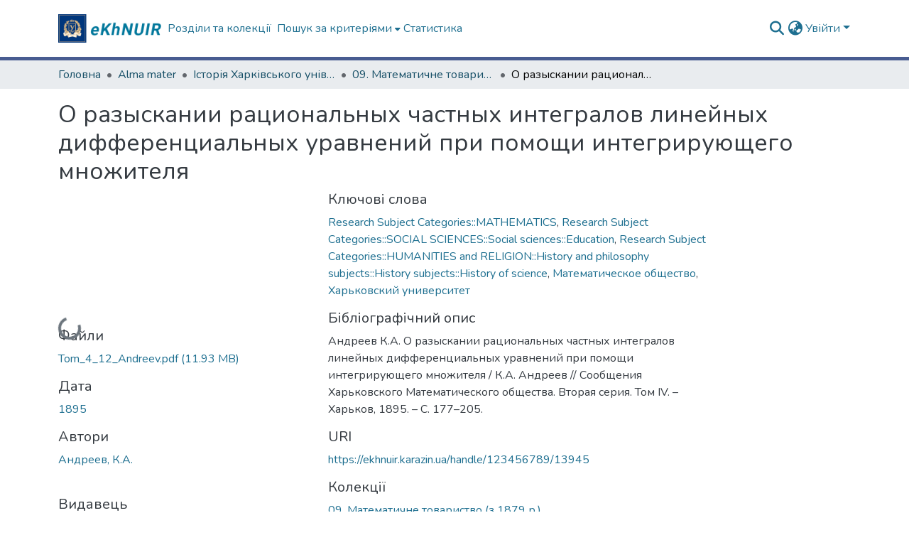

--- FILE ---
content_type: text/html; charset=utf-8
request_url: https://ekhnuir.karazin.ua/items/e68130c4-6921-40fd-8e7c-6ce7f40ff4dd
body_size: 90896
content:
<!DOCTYPE html><html data-beasties-container="" lang="uk"><head>
  <meta charset="UTF-8">
  <base href="/">
  <title>О разыскании рациональных частных интегралов линейных дифференциальных уравнений при помощи интегрирующего множителя</title>
  <meta name="viewport" content="width=device-width,minimum-scale=1">
  <meta http-equiv="cache-control" content="no-store">
<link rel="stylesheet" href="styles.cf390c6bfbe7555f.css" media="print" onload="this.media='all'"><noscript><link rel="stylesheet" href="styles.cf390c6bfbe7555f.css"></noscript><link rel="stylesheet" type="text/css" class="theme-css" href="dspace-theme.css"><link rel="icon" href="assets/dspace/images/favicons/favicon.ico" sizes="any" class="theme-head-tag"><link rel="apple-touch-icon" href="assets/dspace/images/favicons/apple-touch-icon.png" class="theme-head-tag"><link rel="manifest" href="assets/dspace/images/favicons/manifest.webmanifest" class="theme-head-tag"><meta name="Generator" content="DSpace 9.2"><meta name="title" content="О разыскании рациональных частных интегралов линейных дифференциальных уравнений при помощи интегрирующего множителя"><meta name="citation_title" content="О разыскании рациональных частных интегралов линейных дифференциальных уравнений при помощи интегрирующего множителя"><meta name="citation_author" content="Андреев, К.А."><meta name="citation_publication_date" content="1895"><meta name="citation_language" content="ru"><meta name="citation_keywords" content="Research Subject Categories::MATHEMATICS; Research Subject Categories::SOCIAL SCIENCES::Social sciences::Education; Research Subject Categories::HUMANITIES and RELIGION::History and philosophy subjects::History subjects::History of science; Математическое общество; Харьковский университет"><meta name="citation_abstract_html_url" content="https://ekhnuir.karazin.ua/handle/123456789/13945"><meta name="citation_publisher" content="Харьков: Типография Зильберберга"><style ng-app-id="dspace-angular">#skip-to-main-content[_ngcontent-dspace-angular-c4194216939]{position:absolute;top:-40px;left:0;opacity:0;transition:opacity .3s;z-index:calc(var(--ds-nav-z-index) + 1);border-top-left-radius:0;border-top-right-radius:0;border-bottom-left-radius:0}#skip-to-main-content[_ngcontent-dspace-angular-c4194216939]:focus{opacity:1;top:0}</style><style ng-app-id="dspace-angular">.notifications-wrapper{z-index:var(--bs-zindex-popover);text-align:right;overflow-wrap:break-word;word-wrap:break-word;-ms-word-break:break-all;word-break:break-all;word-break:break-word;-webkit-hyphens:auto;hyphens:auto}.notifications-wrapper .notification{display:block}.notifications-wrapper.left{left:0}.notifications-wrapper.top{top:0}.notifications-wrapper.right{right:0}.notifications-wrapper.bottom{bottom:0}.notifications-wrapper.center{left:50%;transform:translate(-50%)}.notifications-wrapper.middle{top:50%;transform:translateY(-50%)}.notifications-wrapper.middle.center{transform:translate(-50%,-50%)}@media screen and (max-width: 576px){.notifications-wrapper{width:auto;left:0;right:0}}
</style><style ng-app-id="dspace-angular">.live-region[_ngcontent-dspace-angular-c315870698]{position:fixed;bottom:0;left:0;right:0;padding-left:60px;height:90px;line-height:18px;color:var(--bs-white);background-color:var(--bs-dark);opacity:.94;z-index:var(--ds-live-region-z-index)}</style><style ng-app-id="dspace-angular">[_nghost-dspace-angular-c3946170981]{--ds-header-navbar-border-bottom-style: solid var(--ds-header-navbar-border-bottom-height) var(--ds-header-navbar-border-bottom-color);--ds-expandable-navbar-border-top-style: solid var(--ds-expandable-navbar-border-top-height) var(--ds-expandable-navbar-border-top-color);--ds-expandable-navbar-height: calc(100vh - var(--ds-header-height))}[_nghost-dspace-angular-c3946170981]   div#header-navbar-wrapper[_ngcontent-dspace-angular-c3946170981]{position:relative;border-bottom:var(--ds-header-navbar-border-bottom-style)}[_nghost-dspace-angular-c3946170981]   div#header-navbar-wrapper[_ngcontent-dspace-angular-c3946170981]   div#mobile-navbar-wrapper[_ngcontent-dspace-angular-c3946170981]{width:100%;background-color:var(--ds-expandable-navbar-bg);position:absolute;z-index:var(--ds-nav-z-index);overflow:hidden}[_nghost-dspace-angular-c3946170981]   div#header-navbar-wrapper[_ngcontent-dspace-angular-c3946170981]   div#mobile-navbar-wrapper[_ngcontent-dspace-angular-c3946170981]   nav#collapsible-mobile-navbar[_ngcontent-dspace-angular-c3946170981]{min-height:var(--ds-expandable-navbar-height);height:auto;border-bottom:var(--ds-header-navbar-border-bottom-style)}[_nghost-dspace-angular-c3946170981]     .ds-menu-item, [_nghost-dspace-angular-c3946170981]     .ds-menu-toggler-wrapper{text-decoration:none}[_nghost-dspace-angular-c3946170981]     nav#desktop-navbar #main-site-navigation .ds-menu-item-wrapper, [_nghost-dspace-angular-c3946170981]     nav#desktop-navbar #main-site-navigation .ds-menu-item, [_nghost-dspace-angular-c3946170981]     nav#desktop-navbar #main-site-navigation .ds-menu-toggler-wrapper{display:flex;align-items:center;height:100%}[_nghost-dspace-angular-c3946170981]     nav#desktop-navbar #main-site-navigation .ds-menu-item{padding:var(--ds-navbar-item-vertical-padding) var(--ds-navbar-item-horizontal-padding)}[_nghost-dspace-angular-c3946170981]     nav#desktop-navbar #main-site-navigation .ds-menu-item, [_nghost-dspace-angular-c3946170981]     nav#desktop-navbar #main-site-navigation .ds-menu-toggler-wrapper{color:var(--ds-navbar-link-color)!important}[_nghost-dspace-angular-c3946170981]     nav#desktop-navbar #main-site-navigation .ds-menu-item:hover, [_nghost-dspace-angular-c3946170981]     nav#desktop-navbar #main-site-navigation .ds-menu-item:focus, [_nghost-dspace-angular-c3946170981]     nav#desktop-navbar #main-site-navigation .ds-menu-toggler-wrapper:hover, [_nghost-dspace-angular-c3946170981]     nav#desktop-navbar #main-site-navigation .ds-menu-toggler-wrapper:focus{color:var(--ds-navbar-link-color-hover)!important}[_nghost-dspace-angular-c3946170981]     nav#desktop-navbar #main-site-navigation .dropdown-menu .ds-menu-item{padding:var(--ds-navbar-dropdown-item-vertical-padding) var(--ds-navbar-dropdown-item-horizontal-padding)}[_nghost-dspace-angular-c3946170981]     nav#collapsible-mobile-navbar{border-top:var(--ds-expandable-navbar-border-top-style);padding-top:var(--ds-expandable-navbar-padding-top)}[_nghost-dspace-angular-c3946170981]     nav#collapsible-mobile-navbar #main-site-navigation .ds-menu-item{padding:var(--ds-expandable-navbar-item-vertical-padding) 0}</style><style ng-app-id="dspace-angular">[_nghost-dspace-angular-c2127617129]   footer[_ngcontent-dspace-angular-c2127617129]{background-color:var(--ds-footer-bg);text-align:center;z-index:var(--ds-footer-z-index);border-top:var(--ds-footer-border);padding:var(--ds-footer-padding)}[_nghost-dspace-angular-c2127617129]   footer[_ngcontent-dspace-angular-c2127617129]   p[_ngcontent-dspace-angular-c2127617129]{margin:0}[_nghost-dspace-angular-c2127617129]   footer[_ngcontent-dspace-angular-c2127617129]   div[_ngcontent-dspace-angular-c2127617129] > img[_ngcontent-dspace-angular-c2127617129]{height:var(--ds-footer-logo-height)}[_nghost-dspace-angular-c2127617129]   footer[_ngcontent-dspace-angular-c2127617129]   .top-footer[_ngcontent-dspace-angular-c2127617129]{background-color:var(--ds-top-footer-bg);padding:var(--ds-footer-padding);margin:calc(var(--ds-footer-padding) * -1)}[_nghost-dspace-angular-c2127617129]   footer[_ngcontent-dspace-angular-c2127617129]   .repo-badges[_ngcontent-dspace-angular-c2127617129]{display:flex;flex-wrap:wrap;justify-content:center;gap:.75rem;margin:.5rem 0}[_nghost-dspace-angular-c2127617129]   footer[_ngcontent-dspace-angular-c2127617129]   .repo-badge[_ngcontent-dspace-angular-c2127617129]{display:inline-flex;align-items:center;justify-content:center;padding:.25rem .75rem;border-radius:9px;background-color:#fff;box-shadow:0 1px 3px #0000001f;transition:transform .15s ease,box-shadow .15s ease,background-color .15s ease}[_nghost-dspace-angular-c2127617129]   footer[_ngcontent-dspace-angular-c2127617129]   .repo-badge[_ngcontent-dspace-angular-c2127617129]   img[_ngcontent-dspace-angular-c2127617129]{max-height:40px;height:auto;width:auto;display:block}[_nghost-dspace-angular-c2127617129]   footer[_ngcontent-dspace-angular-c2127617129]   .repo-badge[_ngcontent-dspace-angular-c2127617129]:hover, [_nghost-dspace-angular-c2127617129]   footer[_ngcontent-dspace-angular-c2127617129]   .repo-badge[_ngcontent-dspace-angular-c2127617129]:focus{background-color:#f5f5f5;box-shadow:0 2px 6px #0000002e;transform:translateY(-1px)}[_nghost-dspace-angular-c2127617129]   footer[_ngcontent-dspace-angular-c2127617129]   .bottom-footer[_ngcontent-dspace-angular-c2127617129]   .notify-enabled[_ngcontent-dspace-angular-c2127617129]{position:relative;margin-top:4px}[_nghost-dspace-angular-c2127617129]   footer[_ngcontent-dspace-angular-c2127617129]   .bottom-footer[_ngcontent-dspace-angular-c2127617129]   .notify-enabled[_ngcontent-dspace-angular-c2127617129]   .coar-notify-support-route[_ngcontent-dspace-angular-c2127617129]{padding:0 calc(var(--bs-spacer) / 2);color:inherit}[_nghost-dspace-angular-c2127617129]   footer[_ngcontent-dspace-angular-c2127617129]   .bottom-footer[_ngcontent-dspace-angular-c2127617129]   .notify-enabled[_ngcontent-dspace-angular-c2127617129]   .n-coar[_ngcontent-dspace-angular-c2127617129]{height:var(--ds-footer-n-coar-height);margin-bottom:8.5px}@media screen and (min-width: 768px){[_nghost-dspace-angular-c2127617129]   footer[_ngcontent-dspace-angular-c2127617129]   .bottom-footer[_ngcontent-dspace-angular-c2127617129]   .notify-enabled[_ngcontent-dspace-angular-c2127617129]{position:absolute;bottom:4px;right:0}}[_nghost-dspace-angular-c2127617129]   footer[_ngcontent-dspace-angular-c2127617129]   .bottom-footer[_ngcontent-dspace-angular-c2127617129]   ul[_ngcontent-dspace-angular-c2127617129]   li[_ngcontent-dspace-angular-c2127617129]{display:inline-flex}[_nghost-dspace-angular-c2127617129]   footer[_ngcontent-dspace-angular-c2127617129]   .bottom-footer[_ngcontent-dspace-angular-c2127617129]   ul[_ngcontent-dspace-angular-c2127617129]   li[_ngcontent-dspace-angular-c2127617129]   a[_ngcontent-dspace-angular-c2127617129], [_nghost-dspace-angular-c2127617129]   footer[_ngcontent-dspace-angular-c2127617129]   .bottom-footer[_ngcontent-dspace-angular-c2127617129]   ul[_ngcontent-dspace-angular-c2127617129]   li[_ngcontent-dspace-angular-c2127617129]   .btn-link[_ngcontent-dspace-angular-c2127617129]{padding:0 calc(var(--bs-spacer) / 2);color:inherit;font-size:.875em}[_nghost-dspace-angular-c2127617129]   footer[_ngcontent-dspace-angular-c2127617129]   .bottom-footer[_ngcontent-dspace-angular-c2127617129]   ul[_ngcontent-dspace-angular-c2127617129]   li[_ngcontent-dspace-angular-c2127617129]   a[_ngcontent-dspace-angular-c2127617129]:focus, [_nghost-dspace-angular-c2127617129]   footer[_ngcontent-dspace-angular-c2127617129]   .bottom-footer[_ngcontent-dspace-angular-c2127617129]   ul[_ngcontent-dspace-angular-c2127617129]   li[_ngcontent-dspace-angular-c2127617129]   .btn-link[_ngcontent-dspace-angular-c2127617129]:focus{box-shadow:none;text-decoration:underline}[_nghost-dspace-angular-c2127617129]   footer[_ngcontent-dspace-angular-c2127617129]   .bottom-footer[_ngcontent-dspace-angular-c2127617129]   ul[_ngcontent-dspace-angular-c2127617129]   li[_ngcontent-dspace-angular-c2127617129]   a[_ngcontent-dspace-angular-c2127617129]:focus-visible, [_nghost-dspace-angular-c2127617129]   footer[_ngcontent-dspace-angular-c2127617129]   .bottom-footer[_ngcontent-dspace-angular-c2127617129]   ul[_ngcontent-dspace-angular-c2127617129]   li[_ngcontent-dspace-angular-c2127617129]   .btn-link[_ngcontent-dspace-angular-c2127617129]:focus-visible{box-shadow:0 0 0 .2rem #ffffff80}[_nghost-dspace-angular-c2127617129]   footer[_ngcontent-dspace-angular-c2127617129]   .bottom-footer[_ngcontent-dspace-angular-c2127617129]   ul[_ngcontent-dspace-angular-c2127617129]   li[_ngcontent-dspace-angular-c2127617129]:not(:last-child):after{content:"";border-right:1px var(--bs-secondary) solid}[_nghost-dspace-angular-c2127617129]   footer[_ngcontent-dspace-angular-c2127617129]   .btn[_ngcontent-dspace-angular-c2127617129]{box-shadow:none}</style><style ng-app-id="dspace-angular">[_nghost-dspace-angular-c3363860429]{position:fixed;left:0;top:0;z-index:var(--ds-sidebar-z-index)}[_nghost-dspace-angular-c3363860429]   nav#admin-sidebar[_ngcontent-dspace-angular-c3363860429]{max-width:var(--ds-admin-sidebar-fixed-element-width);display:flex;flex-direction:column;flex-wrap:nowrap}[_nghost-dspace-angular-c3363860429]   nav#admin-sidebar[_ngcontent-dspace-angular-c3363860429]   div#sidebar-top-level-items-container[_ngcontent-dspace-angular-c3363860429]{flex:1 1 auto;overflow-x:hidden;overflow-y:auto}[_nghost-dspace-angular-c3363860429]   nav#admin-sidebar[_ngcontent-dspace-angular-c3363860429]   div#sidebar-top-level-items-container[_ngcontent-dspace-angular-c3363860429]::-webkit-scrollbar{width:var(--ds-dark-scrollbar-width);height:3px}[_nghost-dspace-angular-c3363860429]   nav#admin-sidebar[_ngcontent-dspace-angular-c3363860429]   div#sidebar-top-level-items-container[_ngcontent-dspace-angular-c3363860429]::-webkit-scrollbar-button{background-color:var(--ds-dark-scrollbar-bg)}[_nghost-dspace-angular-c3363860429]   nav#admin-sidebar[_ngcontent-dspace-angular-c3363860429]   div#sidebar-top-level-items-container[_ngcontent-dspace-angular-c3363860429]::-webkit-scrollbar-track{background-color:var(--ds-dark-scrollbar-alt-bg)}[_nghost-dspace-angular-c3363860429]   nav#admin-sidebar[_ngcontent-dspace-angular-c3363860429]   div#sidebar-top-level-items-container[_ngcontent-dspace-angular-c3363860429]::-webkit-scrollbar-track-piece{background-color:var(--ds-dark-scrollbar-bg)}[_nghost-dspace-angular-c3363860429]   nav#admin-sidebar[_ngcontent-dspace-angular-c3363860429]   div#sidebar-top-level-items-container[_ngcontent-dspace-angular-c3363860429]::-webkit-scrollbar-thumb{height:50px;background-color:var(--ds-dark-scrollbar-fg);border-radius:3px}[_nghost-dspace-angular-c3363860429]   nav#admin-sidebar[_ngcontent-dspace-angular-c3363860429]   div#sidebar-top-level-items-container[_ngcontent-dspace-angular-c3363860429]::-webkit-scrollbar-corner{background-color:var(--ds-dark-scrollbar-alt-bg)}[_nghost-dspace-angular-c3363860429]   nav#admin-sidebar[_ngcontent-dspace-angular-c3363860429]   div#sidebar-top-level-items-container[_ngcontent-dspace-angular-c3363860429]::-webkit-resizer{background-color:var(--ds-dark-scrollbar-bg)}[_nghost-dspace-angular-c3363860429]   nav#admin-sidebar[_ngcontent-dspace-angular-c3363860429]   img#admin-sidebar-logo[_ngcontent-dspace-angular-c3363860429]{height:var(--ds-admin-sidebar-logo-height)}[_nghost-dspace-angular-c3363860429]   nav#admin-sidebar[_ngcontent-dspace-angular-c3363860429]     .sidebar-full-width-container{width:100%;padding-left:0;padding-right:0;margin-left:0;margin-right:0}[_nghost-dspace-angular-c3363860429]   nav#admin-sidebar[_ngcontent-dspace-angular-c3363860429]     .sidebar-item{padding-top:var(--ds-admin-sidebar-item-padding);padding-bottom:var(--ds-admin-sidebar-item-padding)}[_nghost-dspace-angular-c3363860429]   nav#admin-sidebar[_ngcontent-dspace-angular-c3363860429]     .sidebar-section-wrapper{display:flex;flex-direction:row;flex-wrap:nowrap;align-items:stretch}[_nghost-dspace-angular-c3363860429]   nav#admin-sidebar[_ngcontent-dspace-angular-c3363860429]     .sidebar-section-wrapper>.sidebar-fixed-element-wrapper{min-width:var(--ds-admin-sidebar-fixed-element-width);flex:1 1 auto;display:flex;flex-direction:row;justify-content:center;align-items:center}[_nghost-dspace-angular-c3363860429]   nav#admin-sidebar[_ngcontent-dspace-angular-c3363860429]     .sidebar-section-wrapper>.sidebar-collapsible-element-outer-wrapper{display:flex;flex-wrap:wrap;justify-content:flex-end;max-width:calc(100% - var(--ds-admin-sidebar-fixed-element-width));padding-left:var(--ds-dark-scrollbar-width);overflow-x:hidden}[_nghost-dspace-angular-c3363860429]   nav#admin-sidebar[_ngcontent-dspace-angular-c3363860429]     .sidebar-section-wrapper>.sidebar-collapsible-element-outer-wrapper>.sidebar-collapsible-element-inner-wrapper{min-width:calc(var(--ds-admin-sidebar-collapsible-element-width) - var(--ds-dark-scrollbar-width));height:100%;padding-right:var(--ds-admin-sidebar-item-padding)}[_nghost-dspace-angular-c3363860429]   nav#admin-sidebar[_ngcontent-dspace-angular-c3363860429]{background-color:var(--ds-admin-sidebar-bg)}[_nghost-dspace-angular-c3363860429]   nav#admin-sidebar[_ngcontent-dspace-angular-c3363860429]    {color:#fff}[_nghost-dspace-angular-c3363860429]   nav#admin-sidebar[_ngcontent-dspace-angular-c3363860429]     a{color:var(--ds-admin-sidebar-link-color);text-decoration:none}[_nghost-dspace-angular-c3363860429]   nav#admin-sidebar[_ngcontent-dspace-angular-c3363860429]     a:hover, [_nghost-dspace-angular-c3363860429]   nav#admin-sidebar[_ngcontent-dspace-angular-c3363860429]     a:focus{color:var(--ds-admin-sidebar-link-hover-color)}[_nghost-dspace-angular-c3363860429]   nav#admin-sidebar[_ngcontent-dspace-angular-c3363860429]   div#sidebar-header-container[_ngcontent-dspace-angular-c3363860429]{background-color:var(--ds-admin-sidebar-header-bg)}[_nghost-dspace-angular-c3363860429]   nav#admin-sidebar[_ngcontent-dspace-angular-c3363860429]   div#sidebar-header-container[_ngcontent-dspace-angular-c3363860429]   .sidebar-fixed-element-wrapper[_ngcontent-dspace-angular-c3363860429]{background-color:var(--ds-admin-sidebar-header-bg)}  .browser-firefox-windows{--ds-dark-scrollbar-width: 20px}</style><style ng-app-id="dspace-angular">@media (max-width: 991.98px){.container[_ngcontent-dspace-angular-c3462671729]{width:100%;max-width:none}}</style><style ng-app-id="dspace-angular">@charset "UTF-8";.nav-breadcrumb[_ngcontent-dspace-angular-c5667486]{background-color:var(--ds-breadcrumb-bg)!important}.breadcrumb[_ngcontent-dspace-angular-c5667486]{border-radius:0;padding-bottom:calc(var(--ds-content-spacing) / 2);padding-top:calc(var(--ds-content-spacing) / 2);background-color:var(--ds-breadcrumb-bg)!important;padding-left:calc(var(--bs-spacer) * .75);padding-right:calc(var(--bs-spacer) * .75)}li.breadcrumb-item[_ngcontent-dspace-angular-c5667486]{display:flex}.breadcrumb-item-limiter[_ngcontent-dspace-angular-c5667486]{display:inline-block;max-width:var(--ds-breadcrumb-max-length)}.breadcrumb-item-limiter[_ngcontent-dspace-angular-c5667486] > *[_ngcontent-dspace-angular-c5667486]{max-width:100%;display:block}li.breadcrumb-item[_ngcontent-dspace-angular-c5667486]   a[_ngcontent-dspace-angular-c5667486]{color:var(--ds-breadcrumb-link-color)}li.breadcrumb-item.active[_ngcontent-dspace-angular-c5667486]{color:var(--ds-breadcrumb-link-active-color)}.breadcrumb-item[_ngcontent-dspace-angular-c5667486] + .breadcrumb-item[_ngcontent-dspace-angular-c5667486]:before{display:block;content:"\2022"!important}</style><style ng-app-id="dspace-angular">.request-a-copy-access-icon[_ngcontent-dspace-angular-c676989622]{margin-right:4px;color:var(--bs-success)}.request-a-copy-access-error-icon[_ngcontent-dspace-angular-c676989622]{margin-right:4px}</style><style ng-app-id="dspace-angular">.source-logo[_ngcontent-dspace-angular-c764111523]{max-height:var(--ds-header-logo-height)}.source-logo-container[_ngcontent-dspace-angular-c764111523]{width:var(--ds-qa-logo-width);display:flex;justify-content:center}.sections-gap[_ngcontent-dspace-angular-c764111523]{gap:1rem}</style><style ng-app-id="dspace-angular">[_nghost-dspace-angular-c3457600916]{width:100%}</style><style ng-app-id="dspace-angular">[_nghost-dspace-angular-c102746809]   .simple-view-element[_ngcontent-dspace-angular-c102746809]{margin-bottom:15px}[_nghost-dspace-angular-c102746809]   .simple-view-element-header[_ngcontent-dspace-angular-c102746809]{font-size:1.25rem}</style><style ng-app-id="dspace-angular">[_nghost-dspace-angular-c2849614740]   #main-site-header[_ngcontent-dspace-angular-c2849614740]{min-height:var(--ds-header-height)}@media (min-width: 768px){[_nghost-dspace-angular-c2849614740]   #main-site-header[_ngcontent-dspace-angular-c2849614740]{height:var(--ds-header-height)}}[_nghost-dspace-angular-c2849614740]   #main-site-header[_ngcontent-dspace-angular-c2849614740]{background-color:var(--ds-header-bg)}[_nghost-dspace-angular-c2849614740]   #main-site-header-container[_ngcontent-dspace-angular-c2849614740]{min-height:var(--ds-header-height)}[_nghost-dspace-angular-c2849614740]   img#header-logo[_ngcontent-dspace-angular-c2849614740]{height:var(--ds-header-logo-height)}[_nghost-dspace-angular-c2849614740]   button#navbar-toggler[_ngcontent-dspace-angular-c2849614740]{color:var(--ds-header-icon-color)}[_nghost-dspace-angular-c2849614740]   button#navbar-toggler[_ngcontent-dspace-angular-c2849614740]:hover, [_nghost-dspace-angular-c2849614740]   button#navbar-toggler[_ngcontent-dspace-angular-c2849614740]:focus{color:var(--ds-header-icon-color-hover)}</style><style ng-app-id="dspace-angular">.ds-context-help-toggle[_ngcontent-dspace-angular-c2426259484]{color:var(--ds-header-icon-color);background-color:var(--ds-header-bg)}.ds-context-help-toggle[_ngcontent-dspace-angular-c2426259484]:hover, .ds-context-help-toggle[_ngcontent-dspace-angular-c2426259484]:focus{color:var(--ds-header-icon-color-hover)}</style><style ng-app-id="dspace-angular">.limit-width[_ngcontent-dspace-angular-c2773570689]{max-width:var(--ds-thumbnail-max-width)}img[_ngcontent-dspace-angular-c2773570689]{max-width:100%}.outer[_ngcontent-dspace-angular-c2773570689]{position:relative}.outer[_ngcontent-dspace-angular-c2773570689]:before{display:block;content:"";width:100%;padding-top:141.4285714286%}.outer[_ngcontent-dspace-angular-c2773570689] > .inner[_ngcontent-dspace-angular-c2773570689]{position:absolute;inset:0}.outer[_ngcontent-dspace-angular-c2773570689] > .inner[_ngcontent-dspace-angular-c2773570689] > .thumbnail-placeholder[_ngcontent-dspace-angular-c2773570689]{background:var(--ds-thumbnail-placeholder-background);border:var(--ds-thumbnail-placeholder-border);color:var(--ds-thumbnail-placeholder-color);font-weight:700}.outer[_ngcontent-dspace-angular-c2773570689] > .inner[_ngcontent-dspace-angular-c2773570689] > .centered[_ngcontent-dspace-angular-c2773570689]{width:100%;height:100%;display:flex;justify-content:center;align-items:center;text-align:center}</style><style ng-app-id="dspace-angular">.loader[_ngcontent-dspace-angular-c2900724439]{margin:0 25px}span[_ngcontent-dspace-angular-c2900724439]{display:block;margin:0 auto}span[class*=l-][_ngcontent-dspace-angular-c2900724439]{height:4px;width:4px;background:#000;display:inline-block;margin:12px 2px;border-radius:100%;-webkit-border-radius:100%;-moz-border-radius:100%;-webkit-animation:_ngcontent-dspace-angular-c2900724439_loader 2s infinite;-webkit-animation-timing-function:cubic-bezier(.03,.615,.995,.415);-webkit-animation-fill-mode:both;-moz-animation:loader 2s infinite;-moz-animation-timing-function:cubic-bezier(.03,.615,.995,.415);-moz-animation-fill-mode:both;-ms-animation:loader 2s infinite;-ms-animation-timing-function:cubic-bezier(.03,.615,.995,.415);-ms-animation-fill-mode:both;animation:_ngcontent-dspace-angular-c2900724439_loader 2s infinite;animation-timing-function:cubic-bezier(.03,.615,.995,.415);animation-fill-mode:both}span.l-1[_ngcontent-dspace-angular-c2900724439]{animation-delay:1s;-ms-animation-delay:1s;-moz-animation-delay:1s}span.l-2[_ngcontent-dspace-angular-c2900724439]{animation-delay:.9s;-ms-animation-delay:.9s;-moz-animation-delay:.9s}span.l-3[_ngcontent-dspace-angular-c2900724439]{animation-delay:.8s;-ms-animation-delay:.8s;-moz-animation-delay:.8s}span.l-4[_ngcontent-dspace-angular-c2900724439]{animation-delay:.7s;-ms-animation-delay:.7s;-moz-animation-delay:.7s}span.l-5[_ngcontent-dspace-angular-c2900724439]{animation-delay:.6s;-ms-animation-delay:.6s;-moz-animation-delay:.6s}span.l-6[_ngcontent-dspace-angular-c2900724439]{animation-delay:.5s;-ms-animation-delay:.5s;-moz-animation-delay:.5s}span.l-7[_ngcontent-dspace-angular-c2900724439]{animation-delay:.4s;-ms-animation-delay:.4s;-moz-animation-delay:.4s}span.l-8[_ngcontent-dspace-angular-c2900724439]{animation-delay:.3s;-ms-animation-delay:.3s;-moz-animation-delay:.3s}span.l-9[_ngcontent-dspace-angular-c2900724439]{animation-delay:.2s;-ms-animation-delay:.2s;-moz-animation-delay:.2s}span.l-9[_ngcontent-dspace-angular-c2900724439]{animation-delay:.1s;-ms-animation-delay:.1s;-moz-animation-delay:.1s}span.l-10[_ngcontent-dspace-angular-c2900724439]{animation-delay:0s;-ms-animation-delay:0s;-moz-animation-delay:0s}@keyframes _ngcontent-dspace-angular-c2900724439_loader{0%{transform:translate(-30px);opacity:0}25%{opacity:1}50%{transform:translate(30px);opacity:0}to{opacity:0}}.spinner[_ngcontent-dspace-angular-c2900724439]{color:var(--bs-gray-600)}</style><style ng-app-id="dspace-angular">input[type=text][_ngcontent-dspace-angular-c3285731099]{margin-top:calc(-.3 * var(--bs-font-size-base));background-color:#fff!important;border-color:var(--ds-header-icon-color);right:0}input[type=text].collapsed[_ngcontent-dspace-angular-c3285731099]{opacity:0}.submit-icon[_ngcontent-dspace-angular-c3285731099]{cursor:pointer;position:sticky;top:0;border:0!important;color:var(--ds-header-icon-color)}.submit-icon[_ngcontent-dspace-angular-c3285731099]:hover, .submit-icon[_ngcontent-dspace-angular-c3285731099]:focus{color:var(--ds-header-icon-color-hover)}@media screen and (max-width: 768px){.query[_ngcontent-dspace-angular-c3285731099]:focus{max-width:250px!important;width:40vw!important}}</style><style ng-app-id="dspace-angular">.dropdown-toggle[_ngcontent-dspace-angular-c1918186025]:after{display:none}.dropdown-toggle[_ngcontent-dspace-angular-c1918186025]{color:var(--ds-header-icon-color)}.dropdown-toggle[_ngcontent-dspace-angular-c1918186025]:hover, .dropdown-toggle[_ngcontent-dspace-angular-c1918186025]:focus{color:var(--ds-header-icon-color-hover)}.dropdown-item[_ngcontent-dspace-angular-c1918186025]{cursor:pointer}</style><style ng-app-id="dspace-angular">#loginDropdownMenu[_ngcontent-dspace-angular-c2631332583], #logoutDropdownMenu[_ngcontent-dspace-angular-c2631332583]{min-width:330px;z-index:1002}#loginDropdownMenu[_ngcontent-dspace-angular-c2631332583]{min-height:75px}.dropdown-item.active[_ngcontent-dspace-angular-c2631332583], .dropdown-item[_ngcontent-dspace-angular-c2631332583]:active, .dropdown-item[_ngcontent-dspace-angular-c2631332583]:hover, .dropdown-item[_ngcontent-dspace-angular-c2631332583]:focus{background-color:#0000!important}.loginLink[_ngcontent-dspace-angular-c2631332583], .dropdownLogin[_ngcontent-dspace-angular-c2631332583], .logoutLink[_ngcontent-dspace-angular-c2631332583], .dropdownLogout[_ngcontent-dspace-angular-c2631332583]{color:var(--ds-header-icon-color)}.loginLink[_ngcontent-dspace-angular-c2631332583]:hover, .loginLink[_ngcontent-dspace-angular-c2631332583]:focus, .dropdownLogin[_ngcontent-dspace-angular-c2631332583]:hover, .dropdownLogin[_ngcontent-dspace-angular-c2631332583]:focus, .logoutLink[_ngcontent-dspace-angular-c2631332583]:hover, .logoutLink[_ngcontent-dspace-angular-c2631332583]:focus, .dropdownLogout[_ngcontent-dspace-angular-c2631332583]:hover, .dropdownLogout[_ngcontent-dspace-angular-c2631332583]:focus{color:var(--ds-header-icon-color-hover)}.dropdownLogin[_ngcontent-dspace-angular-c2631332583]:not(:focus-visible).active, .dropdownLogin[_ngcontent-dspace-angular-c2631332583]:not(:focus-visible):active, .dropdownLogin[_ngcontent-dspace-angular-c2631332583]:not(:focus-visible).active:focus, .dropdownLogin[_ngcontent-dspace-angular-c2631332583]:not(:focus-visible):active:focus, .dropdownLogout[_ngcontent-dspace-angular-c2631332583]:not(:focus-visible).active, .dropdownLogout[_ngcontent-dspace-angular-c2631332583]:not(:focus-visible):active, .dropdownLogout[_ngcontent-dspace-angular-c2631332583]:not(:focus-visible).active:focus, .dropdownLogout[_ngcontent-dspace-angular-c2631332583]:not(:focus-visible):active:focus{box-shadow:unset}.dropdown-toggle[_ngcontent-dspace-angular-c2631332583]:after{margin-left:0}</style><style ng-app-id="dspace-angular">[_nghost-dspace-angular-c721316482]   .ds-menu-item[_ngcontent-dspace-angular-c721316482]{display:inline-block}</style><style ng-app-id="dspace-angular">.login-container[_ngcontent-dspace-angular-c3686637905]{max-width:350px}a[_ngcontent-dspace-angular-c3686637905]{white-space:normal;padding:.25rem .75rem}</style><style ng-app-id="dspace-angular">[_nghost-dspace-angular-c1271002070]     .card{margin-bottom:var(--ds-submission-sections-margin-bottom);overflow:unset}.section-focus[_ngcontent-dspace-angular-c1271002070]{border-radius:var(--bs-border-radius);box-shadow:var(--bs-btn-focus-box-shadow)}[_nghost-dspace-angular-c1271002070]     .card:first-of-type{border-bottom:var(--bs-card-border-width) solid var(--bs-card-border-color)!important;border-bottom-left-radius:var(--bs-card-border-radius)!important;border-bottom-right-radius:var(--bs-card-border-radius)!important}[_nghost-dspace-angular-c1271002070]     .card-header button{box-shadow:none!important;width:100%}</style><style ng-app-id="dspace-angular">.form-login[_ngcontent-dspace-angular-c1180915893]   .form-control[_ngcontent-dspace-angular-c1180915893]:focus{z-index:2}.form-login[_ngcontent-dspace-angular-c1180915893]   input[type=email][_ngcontent-dspace-angular-c1180915893]{margin-bottom:-1px;border-bottom-right-radius:0;border-bottom-left-radius:0}.form-login[_ngcontent-dspace-angular-c1180915893]   input[type=password][_ngcontent-dspace-angular-c1180915893]{border-top-left-radius:0;border-top-right-radius:0}.dropdown-item[_ngcontent-dspace-angular-c1180915893]{white-space:normal;padding:.25rem .75rem}</style><style ng-app-id="dspace-angular">.btn-dark[_ngcontent-dspace-angular-c2003421933]{background-color:var(--ds-admin-sidebar-bg)}.dso-button-menu[_ngcontent-dspace-angular-c2003421933]   .dropdown-toggle[_ngcontent-dspace-angular-c2003421933]:after{content:"";width:0;height:0;border-style:solid;border-width:12px 12px 0 0;border-color:rgba(0,0,0,0) #627a91 rgba(0,0,0,0) rgba(0,0,0,0);border-bottom-right-radius:var(--bs-btn-border-radius-sm);right:0;bottom:0;position:absolute;overflow:hidden}.dso-button-menu[_ngcontent-dspace-angular-c2003421933]{overflow:hidden}ul.dropdown-menu[_ngcontent-dspace-angular-c2003421933]{background-color:var(--ds-admin-sidebar-bg);color:#fff}ul.dropdown-menu[_ngcontent-dspace-angular-c2003421933]     a{color:#fff}ul.dropdown-menu[_ngcontent-dspace-angular-c2003421933]     a.disabled{color:var(--bs-btn-link-disabled-color)}ul.dropdown-menu[_ngcontent-dspace-angular-c2003421933]   .disabled[_ngcontent-dspace-angular-c2003421933]{color:var(--bs-btn-link-disabled-color)}.dso-edit-menu-dropdown[_ngcontent-dspace-angular-c2003421933]{max-width:min(600px,75vw)}</style><style ng-app-id="dspace-angular">[_nghost-dspace-angular-c1379002931]   .ds-menu-item-wrapper[_ngcontent-dspace-angular-c1379002931]{position:relative}[_nghost-dspace-angular-c1379002931]   .dropdown-menu[_ngcontent-dspace-angular-c1379002931]{overflow:hidden;min-width:100%;top:100%;border:0;background-color:var(--ds-expandable-navbar-bg)}@media (min-width: 768px){[_nghost-dspace-angular-c1379002931]   .dropdown-menu[_ngcontent-dspace-angular-c1379002931]{border-top-left-radius:0;border-top-right-radius:0;background-color:var(--ds-navbar-dropdown-bg)}}[_nghost-dspace-angular-c1379002931]   .toggle-menu-icon[_ngcontent-dspace-angular-c1379002931], [_nghost-dspace-angular-c1379002931]   .toggle-menu-icon[_ngcontent-dspace-angular-c1379002931]:hover{text-decoration:none}</style><style ng-app-id="dspace-angular">[_nghost-dspace-angular-c830142487]   .ds-menu-item[_ngcontent-dspace-angular-c830142487]{display:inline-block}</style><link href="https://ekhnuir.karazin.ua/bitstreams/db3fe0eb-0f75-418c-8fb5-650954f7d465/download" rel="item" type="application/pdf"><link href="https://ekhnuir.karazin.ua/signposting/describedby/e68130c4-6921-40fd-8e7c-6ce7f40ff4dd" rel="describedby" type="application/vnd.datacite.datacite+xml"><link href="https://ekhnuir.karazin.ua/handle/123456789/13945" rel="cite-as"><link href="https://ekhnuir.karazin.ua/signposting/linksets/e68130c4-6921-40fd-8e7c-6ce7f40ff4dd" rel="linkset" type="application/linkset"><link href="https://ekhnuir.karazin.ua/signposting/linksets/e68130c4-6921-40fd-8e7c-6ce7f40ff4dd/json" rel="linkset" type="application/linkset+json"><link href="https://schema.org/AboutPage" rel="type"><link href="https://schema.org/ScholarlyArticle" rel="type"><meta name="citation_pdf_url" content="https://ekhnuir.karazin.ua/bitstreams/db3fe0eb-0f75-418c-8fb5-650954f7d465/download"><style ng-app-id="dspace-angular">.request-a-copy-access-icon[_ngcontent-dspace-angular-c2214059055]{color:var(--bs-success)}.btn-download[_ngcontent-dspace-angular-c2214059055]{width:fit-content}</style><style ng-app-id="dspace-angular">span[_ngcontent-dspace-angular-c3817335473]{white-space:normal}</style></head>

<body>
  <ds-app ng-version="20.3.14" ng-server-context="ssr"><ds-root data-used-theme="base"><ds-base-root _nghost-dspace-angular-c4194216939="" class="ng-tns-c4194216939-0 ng-star-inserted"><button _ngcontent-dspace-angular-c4194216939="" id="skip-to-main-content" class="sr-only ng-tns-c4194216939-0"> Перейти до основного вмісту
</button><div _ngcontent-dspace-angular-c4194216939="" class="outer-wrapper ng-tns-c4194216939-0 ng-trigger ng-trigger-slideSidebarPadding" style="padding-left: 0;"><ds-admin-sidebar _ngcontent-dspace-angular-c4194216939="" class="ng-tns-c4194216939-0" data-used-theme="base"><ds-base-admin-sidebar _nghost-dspace-angular-c3363860429="" class="ng-tns-c3363860429-2 ng-star-inserted" style=""><!----></ds-base-admin-sidebar><!----></ds-admin-sidebar><div _ngcontent-dspace-angular-c4194216939="" class="inner-wrapper ng-tns-c4194216939-0"><ds-system-wide-alert-banner _ngcontent-dspace-angular-c4194216939="" class="ng-tns-c4194216939-0"><!----></ds-system-wide-alert-banner><ds-header-navbar-wrapper _ngcontent-dspace-angular-c4194216939="" class="ng-tns-c4194216939-0" data-used-theme="dspace"><ds-themed-header-navbar-wrapper _nghost-dspace-angular-c3946170981="" class="ng-tns-c3946170981-1 ng-star-inserted" style=""><div _ngcontent-dspace-angular-c3946170981="" id="header-navbar-wrapper" class="ng-tns-c3946170981-1"><ds-header _ngcontent-dspace-angular-c3946170981="" class="ng-tns-c3946170981-1" data-used-theme="dspace"><ds-themed-header _nghost-dspace-angular-c2849614740="" class="ng-star-inserted"><header _ngcontent-dspace-angular-c2849614740="" id="main-site-header"><div _ngcontent-dspace-angular-c2849614740="" id="main-site-header-container" class="container h-100 d-flex flex-row align-items-center justify-content-between gapx-3 gapy-2"><div _ngcontent-dspace-angular-c2849614740="" id="header-left" class="h-100 flex-fill d-flex flex-row flex-nowrap justify-content-start align-items-center gapx-3 flex-grow-1" role="presentation"><a _ngcontent-dspace-angular-c2849614740="" routerlink="/home" role="button" tabindex="0" class="d-block my-2 my-md-0" aria-label="Головна" href="/home"><img _ngcontent-dspace-angular-c2849614740="" id="header-logo" src="assets/dspace/images/dspace-logo.png" alt="Логотип репозитарію"></a><nav _ngcontent-dspace-angular-c2849614740="" id="desktop-navbar" class="navbar navbar-expand p-0 align-items-stretch align-self-stretch flex-grow-1 flex-shrink-1 ng-star-inserted" aria-label="Головна навігаційна панель"><ds-navbar _ngcontent-dspace-angular-c2849614740="" data-used-theme="dspace"><ds-themed-navbar class="ng-tns-c1682811749-4 ng-star-inserted" style=""><!----><div role="menubar" id="main-site-navigation" class="navbar-nav flex-shrink-1 h-100 align-items-md-stretch gapx-3 ng-tns-c1682811749-4 navbar-nav-desktop"><ds-navbar-section class="ng-star-inserted" style=""><div class="ds-menu-item-wrapper text-md-center" id="navbar-section-public_0_0"><ds-link-menu-item _nghost-dspace-angular-c721316482="" class="ng-star-inserted"><a _ngcontent-dspace-angular-c721316482="" role="menuitem" href="/community-list" tabindex="0" class="ds-menu-item" data-test="link-menu-item.menu.section.browse_global_communities_and_collections">Розділи та колекції</a></ds-link-menu-item><!----></div></ds-navbar-section><!----><ds-expandable-navbar-section class="ng-star-inserted" style="" data-used-theme="base"><ds-base-expandable-navbar-section _nghost-dspace-angular-c1379002931="" class="ng-tns-c1379002931-9 ng-star-inserted"><div _ngcontent-dspace-angular-c1379002931="" data-test="navbar-section-wrapper" class="ds-menu-item-wrapper text-md-center ng-tns-c1379002931-9 ng-star-inserted" id="expandable-navbar-section-public_1_0"><a _ngcontent-dspace-angular-c1379002931="" href="javascript:void(0);" routerlinkactive="active" role="menuitem" aria-haspopup="menu" data-test="navbar-section-toggler" class="d-flex flex-row flex-nowrap align-items-center gapx-1 ds-menu-toggler-wrapper ng-tns-c1379002931-9" aria-expanded="false" aria-controls="expandable-navbar-section-public_1_0-dropdown"><span _ngcontent-dspace-angular-c1379002931="" class="flex-fill ng-tns-c1379002931-9"><ds-text-menu-item _nghost-dspace-angular-c830142487="" class="ng-star-inserted"><span _ngcontent-dspace-angular-c830142487="" tabindex="0" role="button" class="ds-menu-item">Пошук за критеріями</span></ds-text-menu-item><!----></span><i _ngcontent-dspace-angular-c1379002931="" aria-hidden="true" class="fas fa-caret-down fa-xs toggle-menu-icon ng-tns-c1379002931-9"></i></a><!----></div><!----></ds-base-expandable-navbar-section><!----></ds-expandable-navbar-section><!----><ds-navbar-section class="ng-star-inserted" style=""><div class="ds-menu-item-wrapper text-md-center" id="navbar-section-public_2_0"><ds-link-menu-item _nghost-dspace-angular-c721316482="" class="ng-star-inserted"><a _ngcontent-dspace-angular-c721316482="" role="menuitem" href="/statistics/items/e68130c4-6921-40fd-8e7c-6ce7f40ff4dd" tabindex="0" class="ds-menu-item" data-test="link-menu-item.menu.section.statistics">Статистика</a></ds-link-menu-item><!----></div></ds-navbar-section><!----><!----></div></ds-themed-navbar><!----></ds-navbar></nav><!----></div><div _ngcontent-dspace-angular-c2849614740="" id="header-right" class="h-100 d-flex flex-row flex-nowrap flex-shrink-0 justify-content-end align-items-center gapx-1 ms-auto"><ds-search-navbar _ngcontent-dspace-angular-c2849614740="" data-used-theme="base"><ds-base-search-navbar _nghost-dspace-angular-c3285731099="" class="ng-tns-c3285731099-5 ng-star-inserted" style=""><div _ngcontent-dspace-angular-c3285731099="" class="ng-tns-c3285731099-5" title="Пошук"><div _ngcontent-dspace-angular-c3285731099="" class="d-inline-block position-relative ng-tns-c3285731099-5"><form _ngcontent-dspace-angular-c3285731099="" novalidate="" autocomplete="on" class="d-flex ng-tns-c3285731099-5 ng-untouched ng-pristine ng-valid"><input _ngcontent-dspace-angular-c3285731099="" name="query" formcontrolname="query" type="text" class="d-inline-block bg-transparent position-absolute form-control dropdown-menu-end p1 ng-tns-c3285731099-5 display ng-trigger ng-trigger-toggleAnimation ng-untouched ng-pristine ng-valid" placeholder="" tabindex="-1" aria-label="Пошук" value="" style="width: 0; opacity: 0;"><button _ngcontent-dspace-angular-c3285731099="" type="button" tabindex="0" role="button" class="submit-icon btn btn-link btn-link-inline ng-tns-c3285731099-5" aria-label="Надіслати запит"><em _ngcontent-dspace-angular-c3285731099="" class="fas fa-search fa-lg fa-fw ng-tns-c3285731099-5"></em></button></form></div></div></ds-base-search-navbar><!----></ds-search-navbar><div _ngcontent-dspace-angular-c2849614740="" role="toolbar" class="h-100 d-flex flex-row flex-nowrap align-items-center gapx-1"><ds-lang-switch _ngcontent-dspace-angular-c2849614740="" data-used-theme="base"><ds-base-lang-switch _nghost-dspace-angular-c1918186025="" class="ng-star-inserted" style=""><div _ngcontent-dspace-angular-c1918186025="" ngbdropdown="" display="dynamic" placement="bottom-right" class="navbar-nav ng-star-inserted dropdown"><button _ngcontent-dspace-angular-c1918186025="" role="button" aria-controls="language-menu-list" aria-haspopup="menu" data-bs-toggle="dropdown" ngbdropdowntoggle="" data-test="lang-switch" tabindex="0" class="dropdown-toggle btn btn-link px-0" title="Змінити мову" aria-label="Змінити мову" aria-expanded="false"><i _ngcontent-dspace-angular-c1918186025="" class="fas fa-globe-asia fa-lg fa-fw"></i></button><div _ngcontent-dspace-angular-c1918186025="" ngbdropdownmenu="" id="language-menu-list" role="listbox" class="dropdown-menu" aria-label="Змінити мову"><div _ngcontent-dspace-angular-c1918186025="" tabindex="0" role="option" class="dropdown-item ng-star-inserted" lang="en" aria-selected="false"> English </div><div _ngcontent-dspace-angular-c1918186025="" tabindex="0" role="option" class="dropdown-item active ng-star-inserted" lang="uk" aria-selected="true"> Українська </div><!----></div></div><!----></ds-base-lang-switch><!----></ds-lang-switch><ds-context-help-toggle _ngcontent-dspace-angular-c2849614740="" _nghost-dspace-angular-c2426259484="" class="d-none"><!----></ds-context-help-toggle><ds-impersonate-navbar _ngcontent-dspace-angular-c2849614740="" class="d-none"><!----></ds-impersonate-navbar><ds-auth-nav-menu _ngcontent-dspace-angular-c2849614740="" data-used-theme="base"><ds-base-auth-nav-menu _nghost-dspace-angular-c2631332583="" class="ng-tns-c2631332583-6 ng-star-inserted" style=""><div _ngcontent-dspace-angular-c2631332583="" data-test="auth-nav" class="navbar-nav me-auto ng-tns-c2631332583-6 ng-star-inserted"><div _ngcontent-dspace-angular-c2631332583="" class="nav-item ng-tns-c2631332583-6 ng-star-inserted"><div _ngcontent-dspace-angular-c2631332583="" ngbdropdown="" display="dynamic" placement="bottom-right" class="d-inline-block ng-tns-c2631332583-6 ng-trigger ng-trigger-fadeInOut dropdown"><button _ngcontent-dspace-angular-c2631332583="" role="button" tabindex="0" aria-haspopup="menu" aria-controls="loginDropdownMenu" ngbdropdowntoggle="" class="dropdown-toggle dropdownLogin btn btn-link px-0 ng-tns-c2631332583-6" aria-label="Увійти" aria-expanded="false"> Увійти </button><div _ngcontent-dspace-angular-c2631332583="" id="loginDropdownMenu" ngbdropdownmenu="" role="dialog" aria-modal="true" class="ng-tns-c2631332583-6 dropdown-menu" aria-label="Увійти"><ds-log-in _ngcontent-dspace-angular-c2631332583="" class="ng-tns-c2631332583-6" data-used-theme="base"><ds-base-log-in _nghost-dspace-angular-c3686637905="" class="ng-star-inserted"><!----><div _ngcontent-dspace-angular-c3686637905="" class="px-4 py-3 mx-auto login-container ng-star-inserted"><ds-log-in-container _ngcontent-dspace-angular-c3686637905="" _nghost-dspace-angular-c1271002070="" class="ng-star-inserted"><ds-log-in-password _nghost-dspace-angular-c1180915893="" class="ng-tns-c1180915893-8 ng-star-inserted"><form _ngcontent-dspace-angular-c1180915893="" novalidate="" class="form-login ng-tns-c1180915893-8 ng-untouched ng-pristine ng-invalid"><input _ngcontent-dspace-angular-c1180915893="" autocomplete="username" autofocus="" formcontrolname="email" required="" type="email" class="form-control form-control-lg position-relative ng-tns-c1180915893-8 ng-untouched ng-pristine ng-invalid" placeholder="Email" aria-label="Email" value=""><input _ngcontent-dspace-angular-c1180915893="" autocomplete="current-password" formcontrolname="password" required="" type="password" class="form-control form-control-lg position-relative mb-3 ng-tns-c1180915893-8 ng-untouched ng-pristine ng-invalid" placeholder="Пароль" aria-label="Пароль" value=""><!----><!----><button _ngcontent-dspace-angular-c1180915893="" type="submit" role="button" tabindex="0" class="btn btn-lg btn-primary w-100 ng-tns-c1180915893-8 disabled" aria-disabled="true"><i _ngcontent-dspace-angular-c1180915893="" class="fas fa-sign-in-alt ng-tns-c1180915893-8"></i> Увійти</button></form><div _ngcontent-dspace-angular-c1180915893="" class="mt-2 ng-tns-c1180915893-8 ng-star-inserted"><a _ngcontent-dspace-angular-c1180915893="" tabindex="0" class="dropdown-item ng-tns-c1180915893-8 ng-star-inserted" href="/register">Новий користувач? Зареєструйтесь.</a><!----><a _ngcontent-dspace-angular-c1180915893="" tabindex="0" class="dropdown-item ng-tns-c1180915893-8 ng-star-inserted" href="/forgot">Забули пароль?</a><!----></div><!----></ds-log-in-password><!----></ds-log-in-container><!----><!----></div><!----></ds-base-log-in><!----></ds-log-in></div></div></div><!----><!----></div><!----><!----></ds-base-auth-nav-menu><!----></ds-auth-nav-menu></div><!----></div></div></header></ds-themed-header><!----></ds-header><!----></div></ds-themed-header-navbar-wrapper><!----></ds-header-navbar-wrapper><ds-breadcrumbs _ngcontent-dspace-angular-c4194216939="" class="ng-tns-c4194216939-0" data-used-theme="base"><ds-base-breadcrumbs _nghost-dspace-angular-c5667486="" class="ng-star-inserted" style=""><nav _ngcontent-dspace-angular-c5667486="" aria-label="breadcrumb" class="nav-breadcrumb ng-star-inserted" style=""><ol _ngcontent-dspace-angular-c5667486="" class="container breadcrumb my-0"><li _ngcontent-dspace-angular-c5667486="" class="breadcrumb-item ng-star-inserted"><div _ngcontent-dspace-angular-c5667486="" class="breadcrumb-item-limiter"><a _ngcontent-dspace-angular-c5667486="" placement="bottom" role="link" tabindex="0" class="text-truncate" href="/">Головна</a><!----></div></li><!----><li _ngcontent-dspace-angular-c5667486="" class="breadcrumb-item ng-star-inserted"><div _ngcontent-dspace-angular-c5667486="" class="breadcrumb-item-limiter"><a _ngcontent-dspace-angular-c5667486="" placement="bottom" role="link" tabindex="0" class="text-truncate" href="/communities/a6db34aa-c5a2-4e13-a1b3-a12d4c8bd995">Alma mater</a><!----></div></li><!----><li _ngcontent-dspace-angular-c5667486="" class="breadcrumb-item ng-star-inserted"><div _ngcontent-dspace-angular-c5667486="" class="breadcrumb-item-limiter"><a _ngcontent-dspace-angular-c5667486="" placement="bottom" role="link" tabindex="0" class="text-truncate" href="/communities/7b1c24fe-3f9d-419a-8b77-22114bee2117">Історія Харківського університету</a><!----></div></li><!----><li _ngcontent-dspace-angular-c5667486="" class="breadcrumb-item ng-star-inserted"><div _ngcontent-dspace-angular-c5667486="" class="breadcrumb-item-limiter"><a _ngcontent-dspace-angular-c5667486="" placement="bottom" role="link" tabindex="0" class="text-truncate" href="/collections/a60d6ce2-7152-4a89-af44-dd37eef98056">09. Математичне товариство (з 1879 р.)</a><!----></div></li><!----><li _ngcontent-dspace-angular-c5667486="" aria-current="page" class="breadcrumb-item active ng-star-inserted"><div _ngcontent-dspace-angular-c5667486="" class="breadcrumb-item-limiter"><div _ngcontent-dspace-angular-c5667486="" class="text-truncate">О разыскании рациональных частных интегралов линейных дифференциальных уравнений при помощи интегрирующего множителя</div></div></li><!----><!----></ol></nav><!----><!----><!----><!----><!----></ds-base-breadcrumbs><!----></ds-breadcrumbs><main _ngcontent-dspace-angular-c4194216939="" id="main-content" class="my-cs ng-tns-c4194216939-0"><!----><div _ngcontent-dspace-angular-c4194216939="" class="ng-tns-c4194216939-0"><router-outlet _ngcontent-dspace-angular-c4194216939="" class="ng-tns-c4194216939-0"></router-outlet><ds-item-page class="ng-star-inserted" style="" data-used-theme="base"><ds-base-item-page _nghost-dspace-angular-c3462671729="" class="ng-tns-c3462671729-3 ng-star-inserted" style=""><div _ngcontent-dspace-angular-c3462671729="" class="container ng-tns-c3462671729-3 ng-star-inserted"><div _ngcontent-dspace-angular-c3462671729="" class="item-page ng-tns-c3462671729-3 ng-trigger ng-trigger-fadeInOut ng-star-inserted"><div _ngcontent-dspace-angular-c3462671729="" class="ng-tns-c3462671729-3 ng-star-inserted" style=""><ds-item-alerts _ngcontent-dspace-angular-c3462671729="" class="ng-tns-c3462671729-3" data-used-theme="base"><ds-base-item-alerts class="ng-star-inserted"><div><!----><!----></div></ds-base-item-alerts><!----></ds-item-alerts><ds-access-by-token-notification _ngcontent-dspace-angular-c3462671729="" class="ng-tns-c3462671729-3" _nghost-dspace-angular-c676989622=""><!----><!----><!----></ds-access-by-token-notification><ds-qa-event-notification _ngcontent-dspace-angular-c3462671729="" class="ng-tns-c3462671729-3" _nghost-dspace-angular-c764111523=""><!----><!----></ds-qa-event-notification><ds-notify-requests-status _ngcontent-dspace-angular-c3462671729="" class="ng-tns-c3462671729-3"><!----></ds-notify-requests-status><ds-item-versions-notice _ngcontent-dspace-angular-c3462671729="" class="ng-tns-c3462671729-3"><!----></ds-item-versions-notice><ds-listable-object-component-loader _ngcontent-dspace-angular-c3462671729="" _nghost-dspace-angular-c3457600916="" class="ng-tns-c3462671729-3 ng-star-inserted"><ds-untyped-item class="ng-star-inserted"><!----><!----><div class="d-flex flex-row"><ds-item-page-title-field class="me-auto" data-used-theme="base"><ds-base-item-page-title-field class="ng-star-inserted"><h1 class="item-page-title-field"><!----><span class="dont-break-out">О разыскании рациональных частных интегралов линейных дифференциальных уравнений при помощи интегрирующего множителя</span></h1></ds-base-item-page-title-field><!----></ds-item-page-title-field><ds-dso-edit-menu><div role="menubar" class="dso-edit-menu d-flex"><div class="ms-1 ng-star-inserted" style=""><ds-dso-edit-menu-expandable-section _nghost-dspace-angular-c2003421933="" class="ng-star-inserted"><!----></ds-dso-edit-menu-expandable-section><!----></div><!----></div></ds-dso-edit-menu></div><div class="row"><div class="col-12 col-md-4"><ds-metadata-field-wrapper _nghost-dspace-angular-c102746809="" class="ng-star-inserted"><div _ngcontent-dspace-angular-c102746809="" class="simple-view-element"><!----><div _ngcontent-dspace-angular-c102746809="" class="simple-view-element-body"><ds-thumbnail data-used-theme="base"><ds-base-thumbnail _nghost-dspace-angular-c2773570689="" class="ng-star-inserted"><div _ngcontent-dspace-angular-c2773570689="" class="thumbnail limit-width"><div _ngcontent-dspace-angular-c2773570689="" class="thumbnail-content outer ng-star-inserted"><div _ngcontent-dspace-angular-c2773570689="" class="inner"><div _ngcontent-dspace-angular-c2773570689="" class="centered"><ds-loading _ngcontent-dspace-angular-c2773570689="" data-used-theme="base"><ds-base-loading _nghost-dspace-angular-c2900724439="" class="ng-star-inserted" style=""><!----><div _ngcontent-dspace-angular-c2900724439="" role="status" aria-live="polite" class="spinner spinner-border ng-star-inserted"><span _ngcontent-dspace-angular-c2900724439="" class="sr-only">Вантажиться...</span></div><!----></ds-base-loading><!----></ds-loading></div></div></div><!----><img _ngcontent-dspace-angular-c2773570689="" class="thumbnail-content img-fluid d-none ng-star-inserted" src="" alt="Ескіз"><!----><!----></div></ds-base-thumbnail><!----></ds-thumbnail></div></div></ds-metadata-field-wrapper><!----><!----><ds-item-page-file-section data-used-theme="base"><ds-base-item-page-file-section class="ng-star-inserted"><ds-metadata-field-wrapper _nghost-dspace-angular-c102746809="" class="ng-star-inserted"><div _ngcontent-dspace-angular-c102746809="" class="simple-view-element"><h2 _ngcontent-dspace-angular-c102746809="" class="simple-view-element-header ng-star-inserted">Файли</h2><!----><div _ngcontent-dspace-angular-c102746809="" class="simple-view-element-body"><div class="file-section"><ds-file-download-link class="ng-star-inserted" data-used-theme="base"><ds-base-file-download-link _nghost-dspace-angular-c2214059055="" class="ng-star-inserted"><ds-access-status-badge _ngcontent-dspace-angular-c2214059055="" class="ng-star-inserted" data-used-theme="base"><ds-base-access-status-badge _nghost-dspace-angular-c3817335473="" class="ng-star-inserted"><!----></ds-base-access-status-badge><!----></ds-access-status-badge><!----><a _ngcontent-dspace-angular-c2214059055="" role="link" tabindex="0" class="d-block dont-break-out mb-1" title="ЗавантажитиTom_4_12_Andreev.pdf" aria-label="ЗавантажитиTom_4_12_Andreev.pdf" target="_self" href="/bitstreams/db3fe0eb-0f75-418c-8fb5-650954f7d465/download"><!----><!----><!----><span class="ng-star-inserted"><!----> Tom_4_12_Andreev.pdf </span><span class="ng-star-inserted"> (11.93 MB)</span><!----><!----></a><!----></ds-base-file-download-link><!----></ds-file-download-link><!----><!----><!----><!----></div></div></div></ds-metadata-field-wrapper><!----><!----><!----></ds-base-item-page-file-section><!----></ds-item-page-file-section><ds-item-page-date-field><div class="item-page-field"><ds-metadata-values><ds-metadata-field-wrapper _nghost-dspace-angular-c102746809=""><div _ngcontent-dspace-angular-c102746809="" class="simple-view-element"><h2 _ngcontent-dspace-angular-c102746809="" class="simple-view-element-header ng-star-inserted">Дата</h2><!----><div _ngcontent-dspace-angular-c102746809="" class="simple-view-element-body"><a role="link" tabindex="0" class="dont-break-out preserve-line-breaks ds-browse-link ng-star-inserted" href="/browse/dateissued?startsWith=1895">1895</a><!----><!----><!----></div></div></ds-metadata-field-wrapper><!----><!----><!----><!----><!----></ds-metadata-values></div></ds-item-page-date-field><ds-metadata-representation-list class="ds-item-page-mixed-author-field" data-used-theme="base"><ds-base-metadata-representation-list class="ng-star-inserted"><ds-metadata-field-wrapper _nghost-dspace-angular-c102746809=""><div _ngcontent-dspace-angular-c102746809="" class="simple-view-element"><h2 _ngcontent-dspace-angular-c102746809="" class="simple-view-element-header ng-star-inserted">Автори</h2><!----><div _ngcontent-dspace-angular-c102746809="" class="simple-view-element-body"><ds-metadata-representation-loader class="ng-star-inserted"><ds-plain-text-metadata-list-element class="ng-star-inserted"><div><!----><!----><!----><a role="link" tabindex="0" class="dont-break-out ds-browse-link ng-star-inserted" href="/browse/author?startsWith=%D0%90%D0%BD%D0%B4%D1%80%D0%B5%D0%B5%D0%B2,%20%D0%9A.%D0%90."> Андреев, К.А. </a><!----></div></ds-plain-text-metadata-list-element><!----></ds-metadata-representation-loader><!----><!----><div class="d-inline-block w-100 mt-2 ng-star-inserted"><!----><!----></div><!----><!----><!----><!----></div></div></ds-metadata-field-wrapper></ds-base-metadata-representation-list><!----></ds-metadata-representation-list><ds-item-page-uri-field><div class="item-page-field"><ds-metadata-uri-values><ds-metadata-field-wrapper _nghost-dspace-angular-c102746809=""><div _ngcontent-dspace-angular-c102746809="" class="simple-view-element d-none"><h2 _ngcontent-dspace-angular-c102746809="" class="simple-view-element-header ng-star-inserted">ORCID</h2><!----><div _ngcontent-dspace-angular-c102746809="" class="simple-view-element-body"><!----></div></div></ds-metadata-field-wrapper></ds-metadata-uri-values></div></ds-item-page-uri-field><ds-item-page-uri-field><div class="item-page-field"><ds-metadata-uri-values><ds-metadata-field-wrapper _nghost-dspace-angular-c102746809=""><div _ngcontent-dspace-angular-c102746809="" class="simple-view-element d-none"><h2 _ngcontent-dspace-angular-c102746809="" class="simple-view-element-header ng-star-inserted">DOI</h2><!----><div _ngcontent-dspace-angular-c102746809="" class="simple-view-element-body"><!----></div></div></ds-metadata-field-wrapper></ds-metadata-uri-values></div></ds-item-page-uri-field><ds-generic-item-page-field><div class="item-page-field"><ds-metadata-values><ds-metadata-field-wrapper _nghost-dspace-angular-c102746809=""><div _ngcontent-dspace-angular-c102746809="" class="simple-view-element d-none"><h2 _ngcontent-dspace-angular-c102746809="" class="simple-view-element-header ng-star-inserted">Науковий ступінь</h2><!----><div _ngcontent-dspace-angular-c102746809="" class="simple-view-element-body"><!----></div></div></ds-metadata-field-wrapper><!----><!----><!----><!----><!----></ds-metadata-values></div></ds-generic-item-page-field><ds-generic-item-page-field><div class="item-page-field"><ds-metadata-values><ds-metadata-field-wrapper _nghost-dspace-angular-c102746809=""><div _ngcontent-dspace-angular-c102746809="" class="simple-view-element d-none"><h2 _ngcontent-dspace-angular-c102746809="" class="simple-view-element-header ng-star-inserted">Рівень дисертації</h2><!----><div _ngcontent-dspace-angular-c102746809="" class="simple-view-element-body"><!----></div></div></ds-metadata-field-wrapper><!----><!----><!----><!----><!----></ds-metadata-values></div></ds-generic-item-page-field><ds-generic-item-page-field><div class="item-page-field"><ds-metadata-values><ds-metadata-field-wrapper _nghost-dspace-angular-c102746809=""><div _ngcontent-dspace-angular-c102746809="" class="simple-view-element d-none"><h2 _ngcontent-dspace-angular-c102746809="" class="simple-view-element-header ng-star-inserted">Шифр та назва спеціальності</h2><!----><div _ngcontent-dspace-angular-c102746809="" class="simple-view-element-body"><!----></div></div></ds-metadata-field-wrapper><!----><!----><!----><!----><!----></ds-metadata-values></div></ds-generic-item-page-field><ds-generic-item-page-field><div class="item-page-field"><ds-metadata-values><ds-metadata-field-wrapper _nghost-dspace-angular-c102746809=""><div _ngcontent-dspace-angular-c102746809="" class="simple-view-element d-none"><h2 _ngcontent-dspace-angular-c102746809="" class="simple-view-element-header ng-star-inserted">Рада захисту</h2><!----><div _ngcontent-dspace-angular-c102746809="" class="simple-view-element-body"><!----></div></div></ds-metadata-field-wrapper><!----><!----><!----><!----><!----></ds-metadata-values></div></ds-generic-item-page-field><ds-generic-item-page-field><div class="item-page-field"><ds-metadata-values><ds-metadata-field-wrapper _nghost-dspace-angular-c102746809=""><div _ngcontent-dspace-angular-c102746809="" class="simple-view-element d-none"><h2 _ngcontent-dspace-angular-c102746809="" class="simple-view-element-header ng-star-inserted">Установа захисту</h2><!----><div _ngcontent-dspace-angular-c102746809="" class="simple-view-element-body"><!----></div></div></ds-metadata-field-wrapper><!----><!----><!----><!----><!----></ds-metadata-values></div></ds-generic-item-page-field><ds-generic-item-page-field><div class="item-page-field"><ds-metadata-values><ds-metadata-field-wrapper _nghost-dspace-angular-c102746809=""><div _ngcontent-dspace-angular-c102746809="" class="simple-view-element d-none"><h2 _ngcontent-dspace-angular-c102746809="" class="simple-view-element-header ng-star-inserted">Науковий керівник/консультант</h2><!----><div _ngcontent-dspace-angular-c102746809="" class="simple-view-element-body"><!----></div></div></ds-metadata-field-wrapper><!----><!----><!----><!----><!----></ds-metadata-values></div></ds-generic-item-page-field><ds-generic-item-page-field><div class="item-page-field"><ds-metadata-values><ds-metadata-field-wrapper _nghost-dspace-angular-c102746809=""><div _ngcontent-dspace-angular-c102746809="" class="simple-view-element d-none"><h2 _ngcontent-dspace-angular-c102746809="" class="simple-view-element-header ng-star-inserted">Члени комітету</h2><!----><div _ngcontent-dspace-angular-c102746809="" class="simple-view-element-body"><!----></div></div></ds-metadata-field-wrapper><!----><!----><!----><!----><!----></ds-metadata-values></div></ds-generic-item-page-field><ds-generic-item-page-field><div class="item-page-field"><ds-metadata-values><ds-metadata-field-wrapper _nghost-dspace-angular-c102746809=""><div _ngcontent-dspace-angular-c102746809="" class="simple-view-element d-none"><h2 _ngcontent-dspace-angular-c102746809="" class="simple-view-element-header ng-star-inserted">Назва журналу</h2><!----><div _ngcontent-dspace-angular-c102746809="" class="simple-view-element-body"><!----></div></div></ds-metadata-field-wrapper><!----><!----><!----><!----><!----></ds-metadata-values></div></ds-generic-item-page-field><ds-generic-item-page-field><div class="item-page-field"><ds-metadata-values><ds-metadata-field-wrapper _nghost-dspace-angular-c102746809=""><div _ngcontent-dspace-angular-c102746809="" class="simple-view-element d-none"><h2 _ngcontent-dspace-angular-c102746809="" class="simple-view-element-header ng-star-inserted">Номер ISSN</h2><!----><div _ngcontent-dspace-angular-c102746809="" class="simple-view-element-body"><!----></div></div></ds-metadata-field-wrapper><!----><!----><!----><!----><!----></ds-metadata-values></div></ds-generic-item-page-field><ds-generic-item-page-field><div class="item-page-field"><ds-metadata-values><ds-metadata-field-wrapper _nghost-dspace-angular-c102746809=""><div _ngcontent-dspace-angular-c102746809="" class="simple-view-element d-none"><h2 _ngcontent-dspace-angular-c102746809="" class="simple-view-element-header ng-star-inserted">Назва тому</h2><!----><div _ngcontent-dspace-angular-c102746809="" class="simple-view-element-body"><!----></div></div></ds-metadata-field-wrapper><!----><!----><!----><!----><!----></ds-metadata-values></div></ds-generic-item-page-field><ds-generic-item-page-field><div class="item-page-field"><ds-metadata-values><ds-metadata-field-wrapper _nghost-dspace-angular-c102746809=""><div _ngcontent-dspace-angular-c102746809="" class="simple-view-element"><h2 _ngcontent-dspace-angular-c102746809="" class="simple-view-element-header ng-star-inserted">Видавець</h2><!----><div _ngcontent-dspace-angular-c102746809="" class="simple-view-element-body"><span class="dont-break-out preserve-line-breaks ng-star-inserted">Харьков: Типография Зильберберга</span><!----><!----><!----></div></div></ds-metadata-field-wrapper><!----><!----><!----><!----><!----></ds-metadata-values></div></ds-generic-item-page-field></div><div class="col-12 col-md-6"><ds-item-page-abstract-field><div class="item-page-field"><ds-metadata-values><ds-metadata-field-wrapper _nghost-dspace-angular-c102746809=""><div _ngcontent-dspace-angular-c102746809="" class="simple-view-element d-none"><h2 _ngcontent-dspace-angular-c102746809="" class="simple-view-element-header ng-star-inserted">Анотація</h2><!----><div _ngcontent-dspace-angular-c102746809="" class="simple-view-element-body"><!----></div></div></ds-metadata-field-wrapper><!----><!----><!----><!----><!----></ds-metadata-values></div></ds-item-page-abstract-field><ds-generic-item-page-field><div class="item-page-field"><ds-metadata-values><ds-metadata-field-wrapper _nghost-dspace-angular-c102746809=""><div _ngcontent-dspace-angular-c102746809="" class="simple-view-element d-none"><h2 _ngcontent-dspace-angular-c102746809="" class="simple-view-element-header ng-star-inserted">Опис</h2><!----><div _ngcontent-dspace-angular-c102746809="" class="simple-view-element-body"><!----></div></div></ds-metadata-field-wrapper><!----><!----><!----><!----><!----></ds-metadata-values></div></ds-generic-item-page-field><ds-generic-item-page-field><div class="item-page-field"><ds-metadata-values><ds-metadata-field-wrapper _nghost-dspace-angular-c102746809=""><div _ngcontent-dspace-angular-c102746809="" class="simple-view-element"><h2 _ngcontent-dspace-angular-c102746809="" class="simple-view-element-header ng-star-inserted">Ключові слова</h2><!----><div _ngcontent-dspace-angular-c102746809="" class="simple-view-element-body"><a role="link" tabindex="0" class="dont-break-out preserve-line-breaks ds-browse-link ng-star-inserted" href="/browse/srsc?startsWith=Research%20Subject%20Categories::MATHEMATICS">Research Subject Categories::MATHEMATICS</a><!----><span class="separator ng-star-inserted">, </span><!----><a role="link" tabindex="0" class="dont-break-out preserve-line-breaks ds-browse-link ng-star-inserted" href="/browse/srsc?startsWith=Research%20Subject%20Categories::SOCIAL%20SCIENCES::Social%20sciences::Education">Research Subject Categories::SOCIAL SCIENCES::Social sciences::Education</a><!----><span class="separator ng-star-inserted">, </span><!----><a role="link" tabindex="0" class="dont-break-out preserve-line-breaks ds-browse-link ng-star-inserted" href="/browse/srsc?startsWith=Research%20Subject%20Categories::HUMANITIES%20and%20RELIGION::History%20and%20philosophy%20subjects::History%20subjects::History%20of%20science">Research Subject Categories::HUMANITIES and RELIGION::History and philosophy subjects::History subjects::History of science</a><!----><span class="separator ng-star-inserted">, </span><!----><a role="link" tabindex="0" class="dont-break-out preserve-line-breaks ds-browse-link ng-star-inserted" href="/browse/srsc?startsWith=%D0%9C%D0%B0%D1%82%D0%B5%D0%BC%D0%B0%D1%82%D0%B8%D1%87%D0%B5%D1%81%D0%BA%D0%BE%D0%B5%20%D0%BE%D0%B1%D1%89%D0%B5%D1%81%D1%82%D0%B2%D0%BE">Математическое общество</a><!----><span class="separator ng-star-inserted">, </span><!----><a role="link" tabindex="0" class="dont-break-out preserve-line-breaks ds-browse-link ng-star-inserted" href="/browse/srsc?startsWith=%D0%A5%D0%B0%D1%80%D1%8C%D0%BA%D0%BE%D0%B2%D1%81%D0%BA%D0%B8%D0%B9%20%D1%83%D0%BD%D0%B8%D0%B2%D0%B5%D1%80%D1%81%D0%B8%D1%82%D0%B5%D1%82">Харьковский университет</a><!----><!----><!----></div></div></ds-metadata-field-wrapper><!----><!----><!----><!----><!----></ds-metadata-values></div></ds-generic-item-page-field><ds-generic-item-page-field><div class="item-page-field"><ds-metadata-values><ds-metadata-field-wrapper _nghost-dspace-angular-c102746809=""><div _ngcontent-dspace-angular-c102746809="" class="simple-view-element"><h2 _ngcontent-dspace-angular-c102746809="" class="simple-view-element-header ng-star-inserted">Бібліографічний опис</h2><!----><div _ngcontent-dspace-angular-c102746809="" class="simple-view-element-body"><span class="dont-break-out preserve-line-breaks ng-star-inserted">Андреев К.А. О разыскании рациональных частных интегралов линейных дифференциальных уравнений при помощи интегрирующего множителя / К.А. Андреев // Сообщения Харьковского Математического общества. Вторая серия. Том IV. – Харьков, 1895. – C. 177–205.</span><!----><!----><!----></div></div></ds-metadata-field-wrapper><!----><!----><!----><!----><!----></ds-metadata-values></div></ds-generic-item-page-field><!----><ds-item-page-uri-field><div class="item-page-field"><ds-metadata-uri-values><ds-metadata-field-wrapper _nghost-dspace-angular-c102746809=""><div _ngcontent-dspace-angular-c102746809="" class="simple-view-element"><h2 _ngcontent-dspace-angular-c102746809="" class="simple-view-element-header ng-star-inserted">URI</h2><!----><div _ngcontent-dspace-angular-c102746809="" class="simple-view-element-body"><a role="link" tabindex="0" class="dont-break-out ng-star-inserted" href="https://ekhnuir.karazin.ua/handle/123456789/13945" target="_blank"> https://ekhnuir.karazin.ua/handle/123456789/13945<!----></a><!----></div></div></ds-metadata-field-wrapper></ds-metadata-uri-values></div></ds-item-page-uri-field><ds-item-page-collections><ds-metadata-field-wrapper _nghost-dspace-angular-c102746809=""><div _ngcontent-dspace-angular-c102746809="" class="simple-view-element"><h2 _ngcontent-dspace-angular-c102746809="" class="simple-view-element-header ng-star-inserted">Колекції</h2><!----><div _ngcontent-dspace-angular-c102746809="" class="simple-view-element-body"><div class="collections"><a role="button" tabindex="0" href="/collections/a60d6ce2-7152-4a89-af44-dd37eef98056" class="ng-star-inserted"><span>09. Математичне товариство (з 1879 р.)</span><!----></a><!----></div><!----><!----></div></div></ds-metadata-field-wrapper></ds-item-page-collections><ds-item-page-uri-field><div class="item-page-field"><ds-metadata-uri-values><ds-metadata-field-wrapper _nghost-dspace-angular-c102746809=""><div _ngcontent-dspace-angular-c102746809="" class="simple-view-element d-none"><h2 _ngcontent-dspace-angular-c102746809="" class="simple-view-element-header ng-star-inserted">Підтвердження</h2><!----><div _ngcontent-dspace-angular-c102746809="" class="simple-view-element-body"><!----></div></div></ds-metadata-field-wrapper></ds-metadata-uri-values></div></ds-item-page-uri-field><ds-item-page-uri-field><div class="item-page-field"><ds-metadata-uri-values><ds-metadata-field-wrapper _nghost-dspace-angular-c102746809=""><div _ngcontent-dspace-angular-c102746809="" class="simple-view-element d-none"><h2 _ngcontent-dspace-angular-c102746809="" class="simple-view-element-header ng-star-inserted">Рецензія</h2><!----><div _ngcontent-dspace-angular-c102746809="" class="simple-view-element-body"><!----></div></div></ds-metadata-field-wrapper></ds-metadata-uri-values></div></ds-item-page-uri-field><ds-item-page-uri-field><div class="item-page-field"><ds-metadata-uri-values><ds-metadata-field-wrapper _nghost-dspace-angular-c102746809=""><div _ngcontent-dspace-angular-c102746809="" class="simple-view-element d-none"><h2 _ngcontent-dspace-angular-c102746809="" class="simple-view-element-header ng-star-inserted">Додано до</h2><!----><div _ngcontent-dspace-angular-c102746809="" class="simple-view-element-body"><!----></div></div></ds-metadata-field-wrapper></ds-metadata-uri-values></div></ds-item-page-uri-field><ds-item-page-uri-field><div class="item-page-field"><ds-metadata-uri-values><ds-metadata-field-wrapper _nghost-dspace-angular-c102746809=""><div _ngcontent-dspace-angular-c102746809="" class="simple-view-element d-none"><h2 _ngcontent-dspace-angular-c102746809="" class="simple-view-element-header ng-star-inserted">Згадується в</h2><!----><div _ngcontent-dspace-angular-c102746809="" class="simple-view-element-body"><!----></div></div></ds-metadata-field-wrapper></ds-metadata-uri-values></div></ds-item-page-uri-field><ds-item-page-cc-license-field><!----></ds-item-page-cc-license-field><div><a role="button" tabindex="0" class="btn btn-outline-primary" href="/items/e68130c4-6921-40fd-8e7c-6ce7f40ff4dd/full"><i class="fas fa-info-circle"></i> Повна інформація про документ </a><br><a target="_blank" rel="noopener" class="btn btn-outline-primary" style="margin-top: 10px;" href="https://scholar.google.com.ua/scholar?q=О разыскании рациональных частных интегралов линейных дифференциальных уравнений при помощи интегрирующего множителя"><i class="fas fa-graduation-cap"></i> Google Scholar
</a></div></div></div></ds-untyped-item><!----></ds-listable-object-component-loader><!----><ds-item-versions _ngcontent-dspace-angular-c3462671729="" class="mt-2 ng-tns-c3462671729-3"><!----><!----><!----></ds-item-versions></div><!----></div><!----><!----><!----></div><!----></ds-base-item-page><!----></ds-item-page><!----></div></main><ds-footer _ngcontent-dspace-angular-c4194216939="" class="ng-tns-c4194216939-0" data-used-theme="dspace"><ds-base-footer _nghost-dspace-angular-c2127617129="" class="ng-star-inserted" style=""><footer _ngcontent-dspace-angular-c2127617129=""><!----><div _ngcontent-dspace-angular-c2127617129="" class="bottom-footer p-1 d-flex flex-column flex-md-row justify-content-center align-items-center text-white"><div _ngcontent-dspace-angular-c2127617129="" class="content-container align-self-center"><p _ngcontent-dspace-angular-c2127617129="" class="m-0"><a _ngcontent-dspace-angular-c2127617129="" href="http://www.dspace.org/" role="link" tabindex="0" class="text-white">DSpace software</a> copyright © 2002-2026 <a _ngcontent-dspace-angular-c2127617129="" href="https://www.lyrasis.org/" role="link" tabindex="0" class="text-white">LYRASIS</a></p><p _ngcontent-dspace-angular-c2127617129="" class="m-0"> Цей контент доступний на умовах ліцензії <a _ngcontent-dspace-angular-c2127617129="" href="https://creativecommons.org/licenses/by-nc/4.0/" target="_blank" title="Детальні умови ліцензії на сайті Creative Commons" class="text-white"> Creative Commons «Attribution-NonCommercial» 4.0 Всесвітня </a>. </p><ul _ngcontent-dspace-angular-c2127617129="" class="footer-info list-unstyled d-flex justify-content-center mb-0" style="display: flex; align-items: center; margin: 0; padding: 0; list-style: none;"><li _ngcontent-dspace-angular-c2127617129="" style="display: flex; align-items: center;"><img _ngcontent-dspace-angular-c2127617129="" src="https://licensebuttons.net/l/by-nc-nd/4.0/88x31.png" alt="Creative Commons License" style="margin-left: 5px;"></li><li _ngcontent-dspace-angular-c2127617129="" class="ng-star-inserted"><button _ngcontent-dspace-angular-c2127617129="" type="button" role="button" tabindex="0" class="btn btn-link text-white"> Налаштування куків </button></li><!----><li _ngcontent-dspace-angular-c2127617129=""><a _ngcontent-dspace-angular-c2127617129="" routerlink="info/accessibility" role="link" tabindex="0" class="btn text-white" href="/info/accessibility">Налаштування доступності</a></li><!----><!----><li _ngcontent-dspace-angular-c2127617129="" class="ng-star-inserted"><a _ngcontent-dspace-angular-c2127617129="" routerlink="info/feedback" role="link" tabindex="0" class="btn text-white" href="/info/feedback">Зворотній зв'язок</a></li><!----></ul></div><!----></div></footer></ds-base-footer><!----></ds-footer></div></div><ds-notifications-board _ngcontent-dspace-angular-c4194216939="" class="ng-tns-c4194216939-0"><div class="notifications-wrapper position-fixed top right"><!----></div></ds-notifications-board><!----><ds-live-region _ngcontent-dspace-angular-c4194216939="" class="ng-tns-c4194216939-0" _nghost-dspace-angular-c315870698=""><div _ngcontent-dspace-angular-c315870698="" aria-live="assertive" role="log" aria-relevant="additions" aria-atomic="true" class="live-region visually-hidden"><!----></div></ds-live-region></ds-base-root><!----></ds-root></ds-app>
<script src="runtime.9770b3efee58554d.js" type="module"></script><script src="polyfills.738dfe119f35fc01.js" type="module"></script><script src="main.7c69de279fb708e6.js" type="module"></script>




<script id="dspace-angular-state" type="application/json">{"APP_CONFIG_STATE":{"production":true,"ssr":{"enabled":true,"enablePerformanceProfiler":false,"inlineCriticalCss":false,"transferState":true,"replaceRestUrl":true,"excludePathPatterns":[{"pattern":"^/communities/[a-f0-9-]{36}/browse(/.*)?$","flag":"i"},{"pattern":"^/collections/[a-f0-9-]{36}/browse(/.*)?$","flag":"i"},{"pattern":"^/browse/"},{"pattern":"^/search$"},{"pattern":"^/community-list$"},{"pattern":"^/admin/"},{"pattern":"^/processes/?"},{"pattern":"^/notifications/"},{"pattern":"^/statistics/?"},{"pattern":"^/access-control/"},{"pattern":"^/health$"}],"enableSearchComponent":false,"enableBrowseComponent":false},"debug":false,"ui":{"ssl":false,"host":"0.0.0.0","port":4000,"nameSpace":"/","rateLimiter":{"windowMs":60000,"max":500},"useProxies":true,"baseUrl":"http://0.0.0.0:4000/"},"rest":{"ssl":true,"host":"ekhnuir.karazin.ua","port":443,"nameSpace":"/server","ssrBaseUrl":"","baseUrl":"https://ekhnuir.karazin.ua/server","hasSsrBaseUrl":true},"actuators":{"endpointPath":"/actuator/health"},"cache":{"msToLive":{"default":900000},"control":"max-age=604800","autoSync":{"defaultTime":0,"maxBufferSize":100,"timePerMethod":{"PATCH":3}},"serverSide":{"debug":false,"headers":["Link"],"botCache":{"max":0,"timeToLive":86400000,"allowStale":true},"anonymousCache":{"max":0,"timeToLive":10000,"allowStale":true}}},"auth":{"ui":{"timeUntilIdle":7200000,"idleGracePeriod":600000},"rest":{"timeLeftBeforeTokenRefresh":120000}},"form":{"spellCheck":true,"validatorMap":{"required":"required","regex":"pattern"}},"notifications":{"rtl":false,"position":["top","right"],"maxStack":8,"timeOut":5000,"clickToClose":true,"animate":"scale"},"submission":{"autosave":{"metadata":[],"timer":0},"duplicateDetection":{"alwaysShowSection":false},"typeBind":{"field":"dc.type"},"icons":{"metadata":[{"name":"dc.author","style":"fas fa-user"},{"name":"default","style":""}],"authority":{"confidence":[{"value":600,"style":"text-success","icon":"fa-circle-check"},{"value":500,"style":"text-info","icon":"fa-gear"},{"value":400,"style":"text-warning","icon":"fa-circle-question"},{"value":300,"style":"text-muted","icon":"fa-thumbs-down"},{"value":200,"style":"text-muted","icon":"fa-circle-exclamation"},{"value":100,"style":"text-muted","icon":"fa-circle-stop"},{"value":0,"style":"text-muted","icon":"fa-ban"},{"value":-1,"style":"text-muted","icon":"fa-circle-xmark"},{"value":"default","style":"text-muted","icon":"fa-circle-xmark"}]}}},"fallbackLanguage":"uk","languages":[{"code":"en","label":"English","active":true},{"code":"uk","label":"Українська","active":true}],"browseBy":{"oneYearLimit":10,"fiveYearLimit":30,"defaultLowerLimit":1900,"showThumbnails":true,"pageSize":20},"communityList":{"pageSize":20},"homePage":{"recentSubmissions":{"pageSize":5,"sortField":"dc.date.accessioned"},"topLevelCommunityList":{"pageSize":25},"showDiscoverFilters":false},"item":{"edit":{"undoTimeout":10000},"showAccessStatuses":false,"bitstream":{"pageSize":5,"showAccessStatuses":false}},"community":{"defaultBrowseTab":"comcols","searchSection":{"showSidebar":true}},"collection":{"defaultBrowseTab":"search","searchSection":{"showSidebar":true},"edit":{"undoTimeout":10000}},"suggestion":[],"themes":[{"name":"dspace","headTags":[{"tagName":"link","attributes":{"rel":"icon","href":"assets/dspace/images/favicons/favicon.ico","sizes":"any"}},{"tagName":"link","attributes":{"rel":"apple-touch-icon","href":"assets/dspace/images/favicons/apple-touch-icon.png"}},{"tagName":"link","attributes":{"rel":"manifest","href":"assets/dspace/images/favicons/manifest.webmanifest"}}]}],"bundle":{"standardBundles":["ORIGINAL","THUMBNAIL","LICENSE"]},"mediaViewer":{"image":false,"video":false},"info":{"enableEndUserAgreement":false,"enablePrivacyStatement":false,"enableCOARNotifySupport":false,"enableCookieConsentPopup":true},"markdown":{"enabled":false,"mathjax":false},"vocabularies":[{"filter":"subject","vocabulary":"srsc","enabled":true}],"comcolSelectionSort":{"sortField":"dc.title","sortDirection":"ASC"},"qualityAssuranceConfig":{"sourceUrlMapForProjectSearch":{"openaire":"https://explore.openaire.eu/search/project?projectId="},"pageSize":5},"search":{"advancedFilters":{"enabled":false,"filter":["title","author","subject","entityType"]},"filterPlaceholdersCount":5,"defaultFiltersCount":5},"notifyMetrics":[{"title":"admin-notify-dashboard.received-ldn","boxes":[{"color":"#B8DAFF","title":"admin-notify-dashboard.NOTIFY.incoming.accepted","config":"NOTIFY.incoming.accepted","description":"admin-notify-dashboard.NOTIFY.incoming.accepted.description"},{"color":"#D4EDDA","title":"admin-notify-dashboard.NOTIFY.incoming.processed","config":"NOTIFY.incoming.processed","description":"admin-notify-dashboard.NOTIFY.incoming.processed.description"},{"color":"#FDBBC7","title":"admin-notify-dashboard.NOTIFY.incoming.failure","config":"NOTIFY.incoming.failure","description":"admin-notify-dashboard.NOTIFY.incoming.failure.description"},{"color":"#FDBBC7","title":"admin-notify-dashboard.NOTIFY.incoming.untrusted","config":"NOTIFY.incoming.untrusted","description":"admin-notify-dashboard.NOTIFY.incoming.untrusted.description"},{"color":"#43515F","title":"admin-notify-dashboard.NOTIFY.incoming.involvedItems","textColor":"#fff","config":"NOTIFY.incoming.involvedItems","description":"admin-notify-dashboard.NOTIFY.incoming.involvedItems.description"}]},{"title":"admin-notify-dashboard.generated-ldn","boxes":[{"color":"#B8DAFF","title":"admin-notify-dashboard.NOTIFY.outgoing.queued","config":"NOTIFY.outgoing.queued","description":"admin-notify-dashboard.NOTIFY.outgoing.queued.description"},{"color":"#FDEEBB","title":"admin-notify-dashboard.NOTIFY.outgoing.queued_for_retry","config":"NOTIFY.outgoing.queued_for_retry","description":"admin-notify-dashboard.NOTIFY.outgoing.queued_for_retry.description"},{"color":"#FDBBC7","title":"admin-notify-dashboard.NOTIFY.outgoing.failure","config":"NOTIFY.outgoing.failure","description":"admin-notify-dashboard.NOTIFY.outgoing.failure.description"},{"color":"#43515F","title":"admin-notify-dashboard.NOTIFY.outgoing.involvedItems","textColor":"#fff","config":"NOTIFY.outgoing.involvedItems","description":"admin-notify-dashboard.NOTIFY.outgoing.involvedItems.description"},{"color":"#D4EDDA","title":"admin-notify-dashboard.NOTIFY.outgoing.delivered","config":"NOTIFY.outgoing.delivered","description":"admin-notify-dashboard.NOTIFY.outgoing.delivered.description"}]}],"liveRegion":{"messageTimeOutDurationMs":30000,"isVisible":false},"matomo":{},"geospatialMapViewer":{"spatialMetadataFields":["dcterms.spatial"],"spatialFacetDiscoveryConfiguration":"geospatial","spatialPointFilterName":"point","enableItemPageFields":false,"enableSearchViewMode":false,"enableBrowseMap":false,"tileProviders":["OpenStreetMap.Mapnik"],"defaultCentrePoint":{"lat":41.015137,"lng":28.97953}},"accessibility":{"cookieExpirationDuration":7}},"NGX_TRANSLATE_STATE":{"uk":{"repository.title.prefix":"eKhNUIR :: ","repository.title":"Репозитарій eKhNUIR","a-common-or_statement.label":"Тип елемента — наукова стаття або набір даних","access-status.embargo.listelement.badge":"Ембарго","access-status.metadata.only.listelement.badge":"Тільки метадані","access-status.open.access.listelement.badge":"Відкритий доступ","access-status.restricted.listelement.badge":"Обмежено","access-status.unknown.listelement.badge":"Невідомо","activityStreamType.notify-detail-modal":"Тип потоку активності","admin.access-control.bulk-access":"Управління доступом у масовому режимі","admin.access-control.epeople.actions.stop-impersonating":"Зупинити видавати себе за користувача","admin.access-control.epeople.add.title":"Додати користувача","admin.access-control.epeople.edit.breadcrumbs":"Новий користувач","admin.access-control.epeople.edit.title":"Новий користувач","admin.access-control.epeople.form.table.collectionOrCommunity":"Колекція/Розділ","admin.access-control.epeople.table.edit.buttons.edit-disabled":"Ви не маєте дозволу на редагування цієї групи","admin.access-control.groups.form.members-list.table.email":"Електронна пошта","admin.access-control.groups.form.members-list.table.identity":"Ідентифікатор","admin.access-control.groups.form.members-list.table.netid":"NetID","admin.access-control.groups.form.subgroups-list.table.collectionOrCommunity":"Колекція/Розділ","admin.access-control.groups.form.tooltip.editGroup.addEpeople":"Щоб додати або видалити користувача з цієї групи, натисніть кнопку «Переглянути всі» або скористайтеся рядком пошуку нижче, щоб знайти користувачів (використовуйте спадне меню ліворуч для вибору пошуку за метаданими або електронною поштою). Потім натисніть на піктограму плюса для кожного користувача, якого ви хочете додати, або піктограму сміттєвого кошика, щоб видалити. Список нижче може мати кілька сторінок: скористайтеся елементами керування сторінками для навігації.","admin.access-control.groups.form.tooltip.editGroup.addSubgroups":"Щоб додати або видалити підгрупу в цій групі, натисніть кнопку \"Переглянути все\" або скористайтеся рядком пошуку нижче для пошуку груп. Потім натисніть на піктограму плюса для кожної групи, яку ви хочете додати, або піктограму смітника, щоб видалити. Список може мати кілька сторінок: використовуйте елементи управління сторінками нижче для навігації.","admin.access-control.groups.form.tooltip.editGroupPage":"На цій сторінці ви можете змінювати властивості та членів групи. У верхньому розділі можна редагувати назву групи та її опис, якщо це не адміністративна група колекції чи розділу, для якої назва та опис генеруються автоматично. У наступних розділах можна редагувати членство у групі. Див. [вікі](https://wiki.lyrasis.org/display/DSDOC7x/Create+or+manage+a+user+group) для отримання додаткової інформації.","admin.access-control.groups.singleGroup.breadcrumbs":"Редагувати групу","admin.batch-import.page.remove":"Видалити","admin.metadata-import.page.error.addFileUrl":"Спочатку вкажіть URL файлу!","admin.notifications.event.breadcrumbs":"Пропозиції з контролю якості","admin.notifications.event.page.title":"Пропозиції з контролю якості","admin.notifications.source.breadcrumbs":"Контроль якості","admin.quality-assurance.breadcrumbs":"Контроль якості","admin.quality-assurance.page.title":"Контроль якості","admin.registries.bitstream-formats.deselect":"Зняти вибір","admin.registries.bitstream-formats.select":"Обрати","admin.registries.bitstream-formats.table.selected":"Обрані формати бітстримів","admin.registries.metadata.breadcrumbs":"Реєстр метаданих","admin.registries.metadata.schemas.deselect":"Зняти вибір","admin.registries.metadata.schemas.select":"Вибрати","admin.registries.metadata.schemas.table.selected":"Обрані схеми","admin.registries.schema.fields.deselect":"Зняти вибір","admin.registries.schema.fields.select":"Обрати","admin.registries.schema.fields.table.id":"ID","admin.registries.schema.fields.table.selected":"Обрані метадані","admin.reports.button.show-collections":"Показати колекції","admin.reports.collections.breadcrumbs":"Звіт фільтрації колекцій","admin.reports.collections.collection":"Колекція","admin.reports.collections.collections-report":"Звіт колекції","admin.reports.collections.community":"Розділ","admin.reports.collections.head":"Звіт фільтрації колекцій","admin.reports.collections.item-results":"Звіт документа","admin.reports.collections.match_all_selected_filters":"Відповідає всім вибраним фільтрам","admin.reports.collections.title":"Звіт фільтрації колекцій","admin.reports.commons.filters.bitstream_mime":"Фільтри бітстримів за MIME-типом","admin.reports.commons.filters.bitstream.has_no_originals":"Елемент не має оригінальних бітстримів","admin.reports.commons.filters.permission.has_restricted_metadata":"Елемент має обмежені метадані","admin.reports.items.anyField":"Будьяке поле","admin.reports.items.breadcrumbs":"Звіт запиту метаданих","admin.reports.items.collection":"Колекція","admin.reports.items.handle":"URI","admin.reports.items.head":"Звіт запиту метаданих","admin.reports.items.id":"UUID","admin.reports.items.limit":"Обмежити/","admin.reports.items.number":"Номер","admin.reports.items.offset":"Зсув","admin.reports.items.predefinedQueries":"Заздалегідь визначені запити","admin.reports.items.predicate.contains":"містить","admin.reports.items.predicate.doesNotContain":"не містить","admin.reports.items.predicate.doesNotEqual":"не дорівнює","admin.reports.items.predicate.doesNotExist":"не існує","admin.reports.items.predicate.doesNotMatch":"не співпадає","admin.reports.items.predicate.equals":"дорівнює","admin.reports.items.predicate.exists":"існує","admin.reports.items.predicate.like":"схоже","admin.reports.items.predicate.matches":"співпадає","admin.reports.items.predicate.notLike":"не схоже","admin.reports.items.preset.hasCompoundAuthor":"Має декілька dc.contributor.author","admin.reports.items.preset.hasCompoundCreator":"Має декілька dc.creator","admin.reports.items.preset.hasCompoundSubject":"Має декілька ключових слів","admin.reports.items.preset.hasEmptyMetadata":"Має порожні метадані","admin.reports.items.preset.hasFullTextInProvenance":"Має повний текст у dc.description.provenance","admin.reports.items.preset.hasNoIdentifierUri":"Не має dc.identifier.uri","admin.reports.items.preset.hasNonAsciiCharInMetadata":"Має не-ASCII символи в метаданих","admin.reports.items.preset.hasNonFullTextInProvenance":"Не має повного тексту у dc.description.provenance","admin.reports.items.preset.hasNoTitle":"Не має назви","admin.reports.items.preset.hasUnbreakingDataInDescription":"Має незмінні метадані в описі","admin.reports.items.preset.hasUrlInDescription":"Має URL у dc.description","admin.reports.items.preset.hasXmlEntityInMetadata":"Має XML запис у метаданих","admin.reports.items.preset.new":"Новий запит","admin.reports.items.run":"Запустити запит документів","admin.reports.items.section.collectionSelector":"Вибір колекції","admin.reports.items.section.limitPaginateQueries":"Обмежити/Пагінувати запити","admin.reports.items.section.metadataFieldQueries":"Запити до полів метаданих","admin.reports.items.title":"Назва","admin.reports.items.wholeRepo":"Увесь репозитарій","advanced-workflow-action-select-reviewer.groups.form.reviewers-list.button.see-all":"Переглянути всі","advanced-workflow-action-select-reviewer.groups.form.reviewers-list.head":"Користувачі","advanced-workflow-action-select-reviewer.groups.form.reviewers-list.headMembers":"Поточні учасники","advanced-workflow-action-select-reviewer.groups.form.reviewers-list.no-items":"Користувачів не знайдено за цим пошуковим запитом","advanced-workflow-action-select-reviewer.groups.form.reviewers-list.no-members-yet":"У групі ще немає учасників, виконайте пошук та додайте.","advanced-workflow-action-select-reviewer.groups.form.reviewers-list.notification.failure.addMember":"Не вдалося додати учасника: \"{{name}}\"","advanced-workflow-action-select-reviewer.groups.form.reviewers-list.notification.failure.deleteMember":"Не вдалося видалити учасника: \"{{name}}\"","advanced-workflow-action-select-reviewer.groups.form.reviewers-list.notification.failure.noActiveGroup":"Немає поточної активної групи, спочатку введіть ім’я.","advanced-workflow-action-select-reviewer.groups.form.reviewers-list.notification.success.addMember":"Учасника успішно додано: \"{{name}}\"","advanced-workflow-action-select-reviewer.groups.form.reviewers-list.notification.success.deleteMember":"Учасника успішно видалено: \"{{name}}\"","advanced-workflow-action-select-reviewer.groups.form.reviewers-list.search.button":"Пошук","advanced-workflow-action-select-reviewer.groups.form.reviewers-list.search.head":"Додати користувачів","advanced-workflow-action-select-reviewer.groups.form.reviewers-list.table.edit.buttons.add":"Додати учасника з іменем \"{{name}}\"","advanced-workflow-action-select-reviewer.groups.form.reviewers-list.table.edit.buttons.remove":"Видалити учасника з ім’ям \"{{name}}\"","advanced-workflow-action-select-reviewer.groups.form.reviewers-list.table.edit":"Видалити / Додати","advanced-workflow-action-select-reviewer.groups.form.reviewers-list.table.email":"Електронна пошта","advanced-workflow-action-select-reviewer.groups.form.reviewers-list.table.id":"ID","advanced-workflow-action-select-reviewer.groups.form.reviewers-list.table.identity":"Ідентифікатор","advanced-workflow-action-select-reviewer.groups.form.reviewers-list.table.name":"Ім’я","advanced-workflow-action-select-reviewer.groups.form.reviewers-list.table.netid":"NetID","advanced-workflow-action.rating.description-requiredDescription":"Будь ласка, оберіть рейтинг нижче та додайте рецензію","advanced-workflow-action.rating.description":"Оберіть рейтинг нижче","advanced-workflow-action.rating.form.rating.error":"Вам потрібно оцінити елемент","advanced-workflow-action.rating.form.rating.label":"Рейтинг","advanced-workflow-action.rating.form.review.error":"Введіть огляд, щоб подати рейтинг","advanced-workflow-action.rating.form.review.label":"Огляд","advanced-workflow-action.select-reviewer.description-multiple":"Виберіть одного або кількох рецензентів перед відправленням","advanced-workflow-action.select-reviewer.description-single":"Оберіть одного рецензента нижче перед надсиланням","advanced-workflow-action.select-reviewer.no-reviewer-selected.error":"Не вибрано рецензента.","always_true_filter.label":"Завжди істинно","automatic_processing_collection_filter_16.label":"Автоматична обробка","bitstream-request-a-copy.alert.canDownload1":"У вас вже є доступ до цього файлу. Якщо ви хочете завантажити файл, натисніть ","bitstream-request-a-copy.alert.canDownload2":"тут","bitstream-request-a-copy.allfiles.label":"Файли","bitstream-request-a-copy.email.error":"Будь ласка, введіть дійсну електронну адресу.","bitstream-request-a-copy.email.hint":"Ця електронна адреса буде використана для надсилання файлу.","bitstream-request-a-copy.email.label":"Ваша електронна адреса *","bitstream-request-a-copy.files-all-false.label":"Лише запитаний файл","bitstream-request-a-copy.files-all-true.label":"Усі файли (цього елемента) з обмеженим доступом","bitstream-request-a-copy.header":"Запит копії файлу","bitstream-request-a-copy.intro.bitstream.all":"Запит усіх файлів. ","bitstream-request-a-copy.intro.bitstream.one":"Запит файлу: ","bitstream-request-a-copy.intro":"Введіть наступну інформацію для запиту копії цього елемента:","bitstream-request-a-copy.message.label":"Повідомлення","bitstream-request-a-copy.name.error":"Ім'я обов'язкове","bitstream-request-a-copy.name.label":"Ім’я *","bitstream-request-a-copy.return":"Назад","bitstream-request-a-copy.submit.error":"Щось пішло не так під час надсилання запиту на елемент.","bitstream-request-a-copy.submit.success":"Запит документа надіслано успішно.","bitstream-request-a-copy.submit":"Запитати копію","bitstream.edit.authorizations.link":"Редагувати політики бітстриму","bitstream.edit.authorizations.title":"Редагувати політики бітстриму","bitstream.edit.form.iiifHeight.hint":"Висота полотна зазвичай має відповідати висоті зображення.","bitstream.edit.form.iiifHeight.label":"Висота полотна IIIF","bitstream.edit.form.iiifLabel.hint":"Мітка полотна для цього зображення. Якщо не вказано, буде використано мітку за замовчуванням.","bitstream.edit.form.iiifLabel.label":"Мітка IIIF","bitstream.edit.form.iiifToc.hint":"Додавання тексту тут починає новий діапазон таблиці змісту.","bitstream.edit.form.iiifToc.label":"IIIF Зміст","bitstream.edit.form.iiifWidth.hint":"Ширина полотна зазвичай має відповідати ширині зображення.","bitstream.edit.form.iiifWidth.label":"Ширина полотна IIIF","bitstream.edit.notifications.error.primaryBitstream.title":"Сталася помилка під час збереження основного бітстриму","bitstream.edit.return":"Назад","browse.comcol.by.nsi":"За норвезьким індексом науки","browse.metadata.nsi.breadcrumbs":"Переглянути за норвезьким індексом науки","browse.metadata.nsi.tree.descrption":"Виберіть індекс для додавання як фільтр пошуку","browse.metadata.srsc.tree.description":"Оберіть ключове слово як фільтр пошуку","browse.startsWith.choose_year.label":"Оберіть рік випуску","browse.startsWith.input":"Фільтрувати","browse.startsWith.months.none.label":"Оберіть місяць випуску","browse.startsWith.type_date.label":"Або введіть дату (рік-місяць) та натисніть кнопку «Переглянути»","browse.startsWith":", починаючи з {{ startsWith }}","claimed-approved-search-result-list-element.title":"Схвалено","claimed-declined-search-result-list-element.title":"Відхилено, повернено автору","claimed-declined-task-search-result-list-element.title":"Відхилено, повернуто до робочого процесу менеджера рецензування","coarNotifyType.notify-detail-modal":"Тип COAR Notify","collection.browse.logo":"Переглянути логотип для колекції","collection.create.breadcrumbs":"Створити колекцію","collection.delete.processing":"Видалення","collection.edit.item-mapper.search-form.placeholder":"Пошук елементів...","collection.edit.item.authorizations.load-bundle-button":"Завантажити більше пакетів","collection.edit.item.authorizations.load-more-button":"Завантажити більше","collection.edit.logo.delete-undo.title":"Скасувати видалення","collection.edit.logo.delete.title":"Видалити логотип","collection.edit.tabs.access-control.title":"Редагування колекції - Контроль доступу","collection.edit.tabs.curate.head":"Курувати","collection.edit.tabs.curate.title":"Редагування колекції — Курувати","collection.edit.template.error":"Сталася помилка під час отримання шаблону елемента","collection.edit.template.loading":"Завантаження шаблону елемента...","collection.logo":"Логотип колекції","collection.select.table.deselect":"Зняти вибір з колекції","collection.select.table.select":"Вибрати колекцію","collection.select.table.selected":"Обрані колекції","collection.source.controls.harvest.last":"Останній збір:","collection.source.controls.harvest.message":"Інформація про збір:","collection.source.controls.harvest.no-information":"Н/Д","collection.source.controls.harvest.start":"Час початку збору:","collection.source.controls.harvest.status":"Стан збору:","collection.source.controls.head":"Елементи керування збором","collection.source.controls.import.completed":"Імпортування завершено","collection.source.controls.import.failed":"Під час імпорту сталася помилка","collection.source.controls.import.running":"Імпортування...","collection.source.controls.import.submit.error":"Сталася помилка під час ініціювання імпорту","collection.source.controls.import.submit.success":"Імпорт успішно розпочато","collection.source.controls.import.submit":"Імпортувати зараз","collection.source.controls.reset.completed":"Скидання та повторний імпорт завершено","collection.source.controls.reset.failed":"Сталася помилка під час скидання та повторного імпорту","collection.source.controls.reset.running":"Скидання та повторний імпорт...","collection.source.controls.reset.submit.error":"Щось пішло не так під час запуску скидання та повторного імпорту","collection.source.controls.reset.submit.success":"Скидання та повторний імпорт успішно розпочато","collection.source.controls.reset.submit":"Скинути та повторно імпортувати","collection.source.controls.test.completed":"Сценарій перевірки налаштувань успішно завершено","collection.source.controls.test.failed":"Сценарій перевірки налаштувань не виконано","collection.source.controls.test.running":"Тестування конфігурації...","collection.source.controls.test.submit.error":"Сталася помилка під час запуску перевірки налаштувань","collection.source.controls.test.submit":"Перевірити налаштування","comcol-role.edit.create.error.title":"Не вдалося створити групу для ролі '{{ role }}'","comcol-role.edit.delete.error.title":"Не вдалося видалити групу ролі '{{ role }}'","comcol-role.edit.scorereviewers.description":"Рецензенти можуть оцінювати вхідні подання. Це визначить, чи буде подання відхилено чи ні.","comcol-role.edit.scorereviewers.name":"Оцінювачі","community-collection.edit.logo.delete-undo.title":"Скасувати видалення","community-collection.edit.logo.delete.title":"Підтвердити видалення","community.browse.logo":"Переглянути логотип розділу","community.delete.processing":"Видалення...","community.edit.logo.delete-undo.title":"Скасувати видалення","community.edit.logo.delete.title":"Видалити логотип","community.edit.tabs.access-control.title":"Редагування розділу - Контроль доступу","community.logo":"Логотип розділу","community.subcoms-cols.breadcrumbs":"Підрозділи та колекції","communityList.collapse":"Згорнути {{ name }}","communityList.expand":"Розгорнути {{ name }}","confidence.indicator.help-text.accepted":"Це значення підтверджено інтерактивним користувачем","confidence.indicator.help-text.ambiguous":"Існує кілька відповідних значень авторитетів із однаковою валідністю","confidence.indicator.help-text.failed":"У системі сталася внутрішня помилка","confidence.indicator.help-text.notfound":"Немає відповідей в авторитетах","confidence.indicator.help-text.novalue":"Авторитет не повернув жодного значення з прийнятною довірою","confidence.indicator.help-text.rejected":"Авторитет рекомендує відхилити це подання","confidence.indicator.help-text.uncertain":"Значення є одиничним і дійсним, але ще не було перевірено людиною.","confidence.indicator.help-text.unknown":"Невідомий рівень впевненості","confidence.indicator.help-text.unset":"Довіра до цього значення ніколи не фіксувалася","confirmation-modal.delete-community-collection-logo.info":"Ви впевнені, що хочете видалити логотип?","confirmation-modal.delete-profile.cancel":"Скасувати","confirmation-modal.delete-profile.confirm":"Видалити","confirmation-modal.delete-profile.header":"Видалити профіль","confirmation-modal.delete-profile.info":"Ви впевнені, що хочете видалити свій профіль?","confirmation-modal.delete-subscription.cancel":"Скасувати","confirmation-modal.delete-subscription.confirm":"Видалити","confirmation-modal.delete-subscription.header":"Видалити підписку","confirmation-modal.delete-subscription.info":"Ви впевнені, що хочете видалити підписку на \"{{ dsoName }}\"?","confirmation-modal.export-batch.cancel":"Скасувати","confirmation-modal.export-batch.confirm":"Експортувати","confirmation-modal.export-batch.header":"Експорт партії (ZIP) для {{ dsoName }}","confirmation-modal.export-batch.info":"Ви впевнені, що хочете експортувати партію (ZIP) для {{ dsoName }}?","context.notify-detail-modal":"Елемент репозиторію","cookies.consent.app.description.google-recaptcha":"Ми використовуємо службу Google reCAPTCHA для реєстрації та відновлення паролю","cookies.consent.app.disable-all.description":"Використовуйте цей перемикач, щоб увімкнути або вимкнути всі служби.","cookies.consent.app.disable-all.title":"Увімкнути або вимкнути всі служби","cookies.consent.app.title.google-recaptcha":"Google reCaptcha","cookies.consent.content-notice.title":"Згода на використання файлів cookie","cookies.consent.content-modal.no-privacy-policy.text":"","cookies.consent.app.title.accessibility":"Accessibility Settings","cookies.consent.purpose.registration-password-recovery":"Реєстрація та відновлення паролю","cookies.consent.purpose.sharing":"Обмін","correction-type.manage-relation.action.notification.reinstate":"Запит на відновлення надіслано.","correction-type.manage-relation.action.notification.withdrawn":"Запит на відкликання надіслано.","curation-task.task.citationpage.label":"Генерувати сторінку цитування","curation.form.submit.error.invalid-handle":"Не вдалося визначити хендл для цього об’єкта","dc-identifier-uri-contains-doi_condition.label":"URI містить DOI","default.search.results.head":"Результати пошуку","deny-request-copy.email.message":"Шановний(а) {{ recipientName }},\nУ відповідь на ваш запит, на жаль, повідомляю, що неможливо надіслати копію запитаних файлів, які стосуються документа: \"{{ itemUrl }}\" ({{ itemName }}), автором якого я є.\n\nЗ повагою,\n{{ authorName }} \u003C{{ authorEmail }}>","deny-request-copy.email.subject":"Запит копії документа","deny-request-copy.error":"Сталася помилка","deny-request-copy.header":"Відхилити запит на копію документа","deny-request-copy.intro":"Це повідомлення буде надіслано заявнику запиту","deny-request-copy.success":"Запит на елемент успішно відхилено","discover.filters.head":"Відкрити","doi-filter.label":"Фільтр DOI","driver-document-type_condition.label":"Тип документа дорівнює \"водій\"","dso.name.unnamed":"Без назви","error-page.description.401":"Неавторизовано","error-page.description.403":"Доступ заборонено","error-page.description.404":"Сторінку не знайдено","error-page.description.500":"Служба недоступна","error-page.orcid.generic-error":"Під час входу через ORCID сталася помилка. Переконайтеся, що ви поділилися адресою електронної пошти облікового запису ORCID із DSpace. Якщо помилка повторюється, зверніться до адміністратора.","error.invalid-search-query":"Запит пошуку недійсний. Будь ласка, перегляньте \u003Ca href=\"https://solr.apache.org/guide/query-syntax-and-parsing.html\" target=\"_blank\">рекомендації з синтаксису запитів Solr\u003C/a> для отримання додаткової інформації про цю помилку.","error.validation.coarnotify.invalidfilter":"Недійсний фільтр, спробуйте вибрати іншу службу або не вибирайте жодну.","error.validation.emailTaken":"Ця електронна адреса вже використовується","error.validation.groupExists":"Ця група вже існує","error.validation.metadata.element.invalid-pattern":"Це поле не може містити крапки, коми чи пробіли. Будь ласка, використовуйте поле Кваліфікатор.","error.validation.metadata.element.max-length":"Це поле не може містити більше 64 символів","error.validation.metadata.name.invalid-pattern":"Це поле не може містити крапки, коми або пробіли. Будь ласка, використовуйте поля Елемент і Кваліфікатор.","error.validation.metadata.name.max-length":"Поле не може містити більше 32 символів","error.validation.metadata.namespace.max-length":"Це поле не може містити більше 256 символів","error.validation.metadata.qualifier.invalid-pattern":"Це поле не може містити крапки, коми чи пробіли","error.validation.metadata.qualifier.max-length":"Поле не може містити більше 64 символів","error.validation.NotValidEmail":"Це не дійсна електронна адреса","error.validation.required":"Це поле обов'язкове","file-download-link.restricted":"Обмежений бітстрим","forgot-email.form.email.error.not-email-form":"Будь ласка, введіть дійсну електронну адресу","form.discard":"Скасувати зміни","form.date-picker.placeholder.year":"Рік","form.date-picker.placeholder.month":"Місяць","form.date-picker.placeholder.day":"День","form.drag":"Перетягнути","form.number-picker.decrement":"Зменшити {{field}}","form.number-picker.increment":"Збільшити {{field}}","form.other-information.email":"Електронна адреса","form.other-information.first-name":"Ім'я","form.other-information.insolr":"У індексі Solr","form.other-information.institution":"Установа","form.other-information.last-name":"Прізвище","form.other-information.orcid":"ORCID","form.repeatable.sort.tip":"Перетягніть елемент у нове положення","grant-deny-request-copy.deny":"Не надсилати копію","grant-deny-request-copy.email.back":"Назад","grant-deny-request-copy.email.message.empty":"Будь ласка, введіть повідомлення","grant-deny-request-copy.email.message":"Додаткове повідомлення (необов'язково)","grant-deny-request-copy.email.permissions.info":"Ви можете переглянути доступ до документа, щоб уникнути відповідей на такі запити. Якщо ви хочете попросити адміністраторів репозиторію змінити обмеження доступу, поставте прапорець нижче.","grant-deny-request-copy.email.permissions.label":"Змінити на відкритий доступ","grant-deny-request-copy.email.send":"Надіслати","grant-deny-request-copy.email.subject.empty":"Будь ласка, введіть тему","grant-deny-request-copy.email.subject":"Тема","grant-deny-request-copy.grant":"Надіслати копію","grant-deny-request-copy.header":"Запит на копію документа","grant-deny-request-copy.home-page":"Перейти на головну сторінку","grant-deny-request-copy.intro1":"Якщо ви є одним із авторів документа \u003Ca href='{{ url }}'>{{ name }}\u003C/a>, скористайтеся одним із варіантів нижче для відповіді на запит користувача.","grant-deny-request-copy.intro2":"Після вибору варіанта ви побачите запропонований текст електронного листа, який можна відредагувати.","grant-deny-request-copy.processed":"Цей запит уже опрацьовано. Ви можете скористатися кнопкою нижче, щоб повернутися на головну сторінку.","grant-request-copy.email.subject":"Запит копії документа","grant-request-copy.error":"Сталася помилка","grant-request-copy.header":"Запит на копію документа","grant-request-copy.intro":"Заявнику запиту буде надіслано повідомлення. Запитані документи будуть додані до повідомлення.","grant-request-copy.success":"Запит на елемент успішно прийнято","has-at-least-one-bitstream_condition.label":"Має принаймні один бітстрим","has-bitstream_filter.label":"Має бітстрим","has-one-bitstream_condition.label":"Має один бітстрим","health-page.error.msg":"Служба перевірки стану тимчасово недоступна","health-page.property.status":"Код стану","health-page.section-info.app.title":"Сервер додатків","health-page.section-info.java.title":"Java","health-page.section.db.title":"База даних","health-page.section.geoIp.title":"GeoIp","health-page.section.solrAuthorityCore.title":"Solr: ядро авторитетів","health-page.section.solrOaiCore.title":"Solr: oai core","health-page.section.solrSearchCore.title":"Solr: ядро пошуку","health-page.section.solrStatisticsCore.title":"Solr: ядро статистики","health-page.title":"Стан системи","home.title":"Головна","id.notify-detail-modal":"ID","iiif.listelement.badge":"Медіа-зображення","iiif.page.description":"Опис: ","iiif.page.doi":"Постійне посилання: ","iiif.page.issue":"Випуск: ","iiif.page.titleprefix":"Зображення: ","iiifsearchable.listelement.badge":"Медіа-документ","iiifsearchable.page.description":"Опис: ","iiifsearchable.page.doi":"Постійне посилання: ","iiifsearchable.page.issue":"Випуск: ","iiifsearchable.page.titleprefix":"Документ: ","iiifviewer.fullscreen.notice":"Використовуйте повноекранний режим для кращого перегляду.","info.coar-notify-support.breadcrumbs":"Підтримка COAR Notify","info.coar-notify-support.title":"Підтримка COAR Notify","info.end-user-agreement.hosting-country":"Сполучені Штати","inReplyTo.notify-detail-modal":"У відповідь на","is-archived_condition.label":"Архівовано","is-withdrawn_condition.label":"Вилучено","item-is-public_condition.label":"Елемент є загальнодоступним","item.alerts.reinstate-request":"Запит на відновлення","item.edit.bitstreams.info-alert":"Бітстріми можна змінювати у межах їхніх контейнерів файлів, утримуючи ручку перетягування та переміщуючи мишу. Крім того, бітстріми можна переміщувати за допомогою клавіатури наступним чином: виберіть бітстрім, натиснувши Enter, коли ручка перетягування бітстріму у фокусі. Переміщуйте бітстрім вгору або вниз за допомогою клавіш зі стрілками. Натисніть Enter ще раз, щоб підтвердити поточне положення бітстріму.","item.edit.identifiers.doi.status.DELETED":"Видалено","item.edit.identifiers.doi.status.IS_REGISTERED":"Зареєстровано","item.edit.identifiers.doi.status.IS_RESERVED":"Зарезервовано","item.edit.identifiers.doi.status.MINTED":"Створено (не зареєстровано)","item.edit.identifiers.doi.status.PENDING":"Очікується (не зареєстровано)","item.edit.identifiers.doi.status.TO_BE_DELETED":"У черзі на видалення","item.edit.identifiers.doi.status.TO_BE_REGISTERED":"В черзі для реєстрації","item.edit.identifiers.doi.status.TO_BE_RESERVED":"Очікує резервування","item.edit.identifiers.doi.status.UNKNOWN":"Невідомо","item.edit.identifiers.doi.status.UPDATE_BEFORE_REGISTRATION":"В черзі для оновлення та реєстрації","item.edit.identifiers.doi.status.UPDATE_REGISTERED":"Зареєстровано (оновлення в черзі)","item.edit.identifiers.doi.status.UPDATE_RESERVED":"Зарезервовано (оновлення в черзі)","item.edit.metadata.authority.label":"Авторитет: ","item.edit.metadata.edit.authority.key":"Редагувати ключ авторитету","item.edit.metadata.edit.buttons.close-authority-edition":"Заблокувати ключове значення авторитету для ручного редагування","item.edit.metadata.edit.buttons.confirm":"Підтвердити","item.edit.metadata.edit.buttons.open-authority-edition":"Розблокувати ключове значення авторитету для ручного редагування","item.edit.metadata.edit.buttons.virtual":"Це віртуальне значення метаданих, тобто значення успадковане від пов’язаного об’єкта. Його не можна змінити безпосередньо. Додайте або видаліть відповідний зв’язок на вкладці «Зв’язки».","item.edit.metadata.edit.language":"Редагувати мову","item.edit.metadata.edit.value":"Редагувати значення","item.edit.metadata.metadatafield.error":"Сталася помилка під час перевірки поля метаданих","item.edit.metadata.metadatafield":"Редагувати поле","item.edit.metadata.reset-order-button":"Скасувати впорядкування","item.edit.move.inheritpolicies.tooltip":"Увага: якщо ввімкнено, політика доступу для елемента та пов’язаних файлів буде замінена стандартною політикою колекції. Це неможливо скасувати.","item.edit.register-doi.cancel":"Скасувати","item.edit.register-doi.confirm":"Підтвердити","item.edit.register-doi.description":"Перегляньте будь-які очікувані ідентифікатори та метадані елемента нижче й натисніть Підтвердити, щоб продовжити реєстрацію DOI, або Скасувати, щоб вийти.","item.edit.register-doi.error":"Помилка реєстрації DOI","item.edit.register-doi.header":"Зареєструвати новий або очікуваний DOI","item.edit.register-doi.success":"DOI успішно додано до черги реєстрації.","item.edit.register-doi.to-update":"Цей DOI уже створено, і його буде додано до черги реєстрації","item.edit.tabs.disabled.tooltip":"Ви не маєте дозволу на доступ до цієї вкладки","item.edit.tabs.status.buttons.register-doi.button":"Зареєструвати DOI...","item.edit.tabs.status.buttons.register-doi.label":"Зареєструвати новий або очікуючий DOI","item.edit.tabs.status.buttons.unauthorized":"Ви не маєте права виконати цю дію","item.page.bitstreams.primary":"Основний","item.page.cc.license.disclaimer":"Якщо не зазначено інше, ліцензія цього елемента описана як","item.page.cc.license.title":"Ліцензія Creative Commons","item.page.claim.button":"Позначити як профіль","item.page.claim.tooltip":"Відмітити цей елемент як пов’язаний із профілем","item.page.collections.load-more":"Завантажити більше","item.page.collections.loading":"Завантаження...","item.page.endorsement":"Підтвердження","item.page.image.alt.ROR":"Логотип ROR","item.page.referenced":"Згадується в","item.page.reinstate":"Запит на відновлення","item.page.return":"Назад","item.page.review":"Рецензія","item.page.supplemented":"Додано до","item.page.version.hasDraft":"Нову версію неможливо створити, оскільки у версійній історії є поточна чернетка","item.preview.dc.coverage.spatial":"Юрисдикція:","item.preview.dc.identifier.doi":"DOI","item.preview.dc.identifier.isbn":"ISBN","item.preview.dc.identifier":"Ідентифікатор:","item.preview.dc.publisher":"Видавець:","item.preview.dc.relation.ispartof":"Журнал або серія","item.preview.dc.relation.issn":"ISSN","item.preview.dc.title.alternative":"Акронім:","item.preview.dspace.entity.type":"Тип об'єкта:","item.preview.oaire.awardNumber":"Ідентифікатор фінансування:","item.preview.oaire.citation.issue":"Випуск","item.preview.oaire.citation.volume":"Том","item.preview.oaire.fundingStream":"Джерело фінансування:","item.preview.oairecerif.identifier.url":"URL","item.preview.organization.address.addressCountry":"Країна","item.preview.organization.foundingDate":"Дата заснування","item.preview.organization.identifier.crossrefid":"Crossref ID","item.preview.organization.identifier.isni":"ISNI","item.preview.organization.identifier.ror":"ROR ID","item.preview.organization.legalName":"Юридична назва","item.preview.project.funder.identifier":"Ідентифікатор фінансуючого органу:","item.preview.project.funder.name":"Фінансуючий орган:","item.qa-event-notification-info.check.button":"Переглянути","item.qa-event-notification.check.notification-info":"Існує {{num}} пропозицій, пов’язаних із вашим обліковим записом","item.qa.withdrawn-reinstate.modal.button.confirm.tooltip":"Надіслати запит","item.select.table.deselect":"Зняти вибір з елемента","item.select.table.select":"Вибрати елемент","item.select.table.selected":"Вибрані елементи","item.version.create.modal.submitted.text":"Створюється нова версія. Це може зайняти деякий час, якщо елемент має багато зв’язків.","item.version.create.notification.failure":"Нова версія не створена","item.version.create.notification.inProgress":"Нову версію неможливо створити, оскільки у версійній історії є поточна чернетка","item.version.create.notification.success":"Нову версію успішно створено з номером версії {{version}}","item.version.delete.modal.button.cancel.tooltip":"Не видаляти цю версію","item.version.delete.modal.button.cancel":"Скасувати","item.version.delete.modal.button.confirm.tooltip":"Видалити цю версію","item.version.delete.modal.button.confirm":"Видалити","item.version.delete.modal.header":"Видалити версію","item.version.delete.modal.text":"Ви хочете видалити версію {{version}}?","item.version.delete.notification.failure":"Версію №{{version}} не видалено","item.version.delete.notification.success":"Версію з номером {{version}} успішно видалено","item.version.edit.notification.failure":"Резюме версії з номером {{version}} не було змінено","item.version.edit.notification.success":"Підсумок версії №{{version}} змінено","item.version.history.selected.alert":"Ви переглядаєте версію №{{version}} цього елемента.","item.version.history.table.action.deleteVersion":"Видалити версію","item.version.history.table.action.discardSummary":"Скасувати зміни підсумку","item.version.history.table.action.editSummary":"Редагувати підсумок","item.version.history.table.action.editWorkspaceItem":"Редагувати елемент робочого простору","item.version.history.table.action.hasDraft":"Нову версію неможливо створити, оскільки у версійній історії є поточна чернетка","item.version.history.table.action.newVersion":"Створити нову версію на основі цієї","item.version.history.table.action.saveSummary":"Зберегти зміни підсумку","item.version.history.table.actions":"Дія","item.version.history.table.workflowItem":"Елемент робочого процесу","item.version.history.table.workspaceItem":"Елемент робочого простору","itemtemplate.edit.metadata.add-button":"Додати","itemtemplate.edit.metadata.discard-button":"Скасувати зміни","itemtemplate.edit.metadata.edit.buttons.confirm":"Підтвердити","itemtemplate.edit.metadata.edit.buttons.drag":"Перетягнути для зміни порядку","itemtemplate.edit.metadata.edit.buttons.edit":"Редагувати","itemtemplate.edit.metadata.edit.buttons.remove":"Видалити","itemtemplate.edit.metadata.edit.buttons.undo":"Скасувати зміни","itemtemplate.edit.metadata.edit.buttons.unedit":"Зупинити редагування","itemtemplate.edit.metadata.edit.language":"Редагувати мову","itemtemplate.edit.metadata.edit.value":"Редагувати значення","itemtemplate.edit.metadata.empty":"Шаблон елемента наразі не містить жодних метаданих. Натисніть «Додати», щоб почати додавати значення метаданих.","itemtemplate.edit.metadata.headers.edit":"Редагувати","itemtemplate.edit.metadata.headers.field":"Поле","itemtemplate.edit.metadata.headers.language":"Мова","itemtemplate.edit.metadata.headers.value":"Значення","itemtemplate.edit.metadata.metadatafield.error":"Сталася помилка під час перевірки поля метаданих","itemtemplate.edit.metadata.metadatafield.invalid":"Будь ласка, оберіть дійсне поле метаданих","itemtemplate.edit.metadata.metadatafield":"Редагувати поле","itemtemplate.edit.metadata.notifications.discarded.content":"Ваші зміни було скасовано. Щоб повернути зміни, натисніть кнопку «Скасувати».","itemtemplate.edit.metadata.notifications.discarded.title":"Зміни скасовано","itemtemplate.edit.metadata.notifications.error.title":"Сталася помилка","itemtemplate.edit.metadata.notifications.invalid.content":"Ваші зміни не збережено. Переконайтеся, що всі поля дійсні, перед збереженням.","itemtemplate.edit.metadata.notifications.invalid.title":"Метадані недійсні","itemtemplate.edit.metadata.notifications.outdated.content":"Шаблон елемента, з яким ви зараз працюєте, було змінено іншим користувачем. Ваші поточні зміни скасовано для уникнення конфліктів","itemtemplate.edit.metadata.notifications.outdated.title":"Зміни застарілі","itemtemplate.edit.metadata.notifications.saved.content":"Зміни метаданих шаблону успішно збережено.","itemtemplate.edit.metadata.notifications.saved.title":"Метадані збережено","itemtemplate.edit.metadata.reinstate-button":"Скасувати зміни","itemtemplate.edit.metadata.reset-order-button":"Скасувати впорядкування","itemtemplate.edit.metadata.save-button":"Зберегти","journal-relationships.search.results.head":"Результати пошуку журналів","journalissue.search.results.head":"Результати пошуку номерів журналу","journals_ingest_suggestion_collection_filter_18.label":"Імпорт журналів","journalvolume.search.results.head":"Результати пошуку томів журналів","ldn-service-input-inbound-item-filter-dropdown":"Обрати фільтр елементів для шаблону","ldn-service-input-inbound-pattern-dropdown":"Виберіть шаблон для служби","ldn-service-overview-close-modal":"Закрити модальне вікно","ldn-service-overview-select-delete":"Обрати службу для видалення","ldn-service-overview-select-edit":"Редагувати службу LDN","ldn.no-filter.label":"Немає","ldnService.notify-detail-modal":"Служба LDN","listable-notification-object.default-message":"Цей об’єкт не вдалося отримати","login.form.oidc":"Увійти з Office 365","login.form.orcid":"Увійти з ORCID","media-viewer.next":"Далі","media-viewer.playlist":"Плейлист","media-viewer.previous":"Попередній","menu.header.admin.description":"Меню управління","menu.header.nav.description":"Адміністративна навігаційна панель","menu.section.browse_global_by_nsi":"За Норвезьким індексом науки","menu.section.icon.curation_tasks":"Меню завдань з кураторства","menu.section.icon.health":"Розділ перевірки стану системи","menu.section.icon.ldn_services":"Огляд служб LDN","menu.section.icon.notifications":"Розділ сповіщень","menu.section.icon.reports":"Розділ меню звітів","menu.section.icon.workflow":"Адміністрування робочого процесу","menu.section.quality-assurance":"Контроль якості","menu.section.reports.collections":"Фільтровані колекції","menu.section.reports.queries":"Запит метаданих","menu.section.reports":"Звіти","menu.section.toggle.reports":"Переключити розділ звітів","mydspace.qa-event-notification-info.check.button":"Переглянути","mydspace.qa-event-notification.check.notification-info":"Існує {{num}} очікуваних пропозицій, пов’язаних із вашим обліковим записом","mydspace.search-form.placeholder":"Шукати в MyDSpace...","nav.context-help-toggle":"Переключити контекстну допомогу","nav.expandable-navbar-section-suffix":"(підменю)","nav.main.description":"Головна навігаційна панель","nav.search.button":"Надіслати запит","nav.toggle":"Переключити навігацію","nav.user.description":"Панель профілю користувача","notification.suggestion.please":"Будь ласка","notification.suggestion.review":"перегляньте пропозиції","notification.suggestion":"Ми знайшли \u003Cb>{{count}} публікацій\u003C/b> у {{source}}, які можуть бути пов’язані з вашим профілем.\u003Cbr>","notifications.events.title":"Пропозиції з контролю якості","notify-detail-modal.coar-notify:EndorsementAction":"Дія підтвердження","notify-detail-modal.coar-notify:IngestAction":"Дія імпорту","notify-detail-modal.coar-notify:RelationshipAction":"Дія зв’язку","notify-detail-modal.coar-notify:ReviewAction":"Дія рецензування","notify-detail-modal.QUEUE_STATUS_FAILED":"Помилка","notify-detail-modal.QUEUE_STATUS_PROCESSED":"Оброблено","notify-detail-modal.QUEUE_STATUS_PROCESSING":"Обробка","notify-detail-modal.QUEUE_STATUS_QUEUED_FOR_RETRY":"В черзі для повтору","notify-detail-modal.QUEUE_STATUS_QUEUED":"В черзі","notify-detail-modal.QUEUE_STATUS_UNMAPPED_ACTION":"Невідповідна дія","notify-detail-modal.QUEUE_STATUS_UNTRUSTED_IP":"Ненадійна IP-адреса","notify-detail-modal.QUEUE_STATUS_UNTRUSTED":"Ненадійний","notify-message-modal.show-message":"Показати повідомлення","notify-message-modal.title":"Деталі повідомлення","notify-message-result.action":"Дія","notify-message-result.detail":"Деталі","notify-message-result.ldnService":"Служба LDN","notify-message-result.repositoryItem":"Елемент репозиторію","notify-message-result.reprocess":"Повторно обробити","notify-message-result.status":"Стан","notify-message-result.timestamp":"Мітка часу","notify-message-result.type":"Тип","notify-queue-status.failed":"Не вдалося","notify-queue-status.processed":"Оброблено","notify-queue-status.processing":"Обробляється","notify-queue-status.queue_retry":"В черзі для повтору","notify-queue-status.queued":"В черзі","notify-queue-status.unmapped_action":"Невідповідна дія","notify-queue-status.untrusted":"Ненадійний","NOTIFY.incoming.involvedItems.search.results.head":"Елементи, що беруть участь у вхідному LDN","NOTIFY.incoming.search.results.head":"Вхідні","NOTIFY.outgoing.involvedItems.search.results.head":"Елементи, пов’язані з вихідними LDN","object.notify-detail-modal":"Об’єкт репозиторію","orgunit.listelement.no-title":"Без назви","orgunit.page.ror":"Ідентифікатор ROR","orgunit.search.results.head":"Результати пошуку організаційної одиниці","origin.notify-detail-modal":"Служба LDN","pagination.next.button.disabled.tooltip":"Результатів більше немає","pagination.next.button":"Далі","pagination.previous.button":"Назад","person-relationships.search.results.head":"Результати пошуку осіб","process.new.add-parameter":"Додати параметр...","process.new.delete-parameter":"Видалити параметр","process.new.notification.error.max-upload.content":"Файл перевищує максимальний розмір для завантаження","process.new.parameter.label":"Значення параметра","process.new.select-parameter":"Виберіть параметр","process.overview.table.failed.info":"Час завершення (UTC)","process.overview.table.running.info":"Час початку (UTC)","process.overview.table.scheduled.info":"Час створення (UTC)","process.overview.unknown.user":"Невідомо","profile.security.form.notifications.error.change-failed":"Під час зміни паролю сталася помилка. Перевірте правильність поточного паролю.","profile.security.form.notifications.error.general":"Будь ласка, заповніть необхідні поля форми безпеки.","profile.special.groups.head":"Спеціальні групи авторизації, до яких ви належите","project-relationships.search.results.head":"Результати пошуку проєктів","publication-relationships.search.results.head":"Результати пошуку публікацій","quality-assurance.event.accept.description":"Не вибрано жодного проєкту DSpace. Новий проєкт буде створено на основі даних пропозиції.","quality-assurance.event.action.accept":"Прийняти пропозицію","quality-assurance.event.action.cancel":"Скасувати","quality-assurance.event.action.error":"Сталася помилка. Ваше рішення не збережено.","quality-assurance.event.action.ignore":"Ігнорувати пропозицію","quality-assurance.event.action.import":"Імпортувати проєкт і прийняти пропозицію","quality-assurance.event.action.reject":"Відхилити пропозицію","quality-assurance.event.action.saved":"Ваше рішення успішно збережено.","quality-assurance.event.action.undo":"Видалити","quality-assurance.event.ignore.description":"Цю операцію неможливо скасувати. Ігнорувати пропозицію?","quality-assurance.event.modal.project.bound":"Пов’язаний проєкт","quality-assurance.event.modal.project.bountToLocal":"Пов’язано з місцевим записом:","quality-assurance.event.modal.project.cancel":"Скасувати","quality-assurance.event.modal.project.clear":"Очистити","quality-assurance.event.modal.project.notFound":"Проєкт не знайдено.","quality-assurance.event.modal.project.placeholder":"Введіть назву проєкту","quality-assurance.event.modal.project.publication":"Публікація:","quality-assurance.event.modal.project.remove":"Видалити","quality-assurance.event.modal.project.search":"Пошук","quality-assurance.event.modal.project.select":"Пошук проєкту","quality-assurance.event.modal.project.title":"Оберіть проєкт для зв’язку","quality-assurance.event.project.bounded":"Проєкт успішно пов’язано.","quality-assurance.event.project.error":"Сталася помилка. Операцію не виконано.","quality-assurance.event.project.found":"Пов’язано з місцевим записом:","quality-assurance.event.project.notFound":"Місцевий запис не знайдено","quality-assurance.event.project.removed":"Проєкт успішно відв’язано.","quality-assurance.event.reason":"Причина","quality-assurance.event.reject.description":"Цю операцію неможливо скасувати. Відхилити цю пропозицію?","quality-assurance.event.sure":"Ви впевнені?","quality-assurance.event.table.abstract":"Анотація:","quality-assurance.event.table.acronym":"Акронім:","quality-assurance.event.table.actions":"Дії","quality-assurance.event.table.code":"Код:","quality-assurance.event.table.details":"Деталі","quality-assurance.event.table.event.message.link":"Посилання:","quality-assurance.event.table.event.message.serviceUrl":"URL служби:","quality-assurance.event.table.funder":"Фінансуючий орган:","quality-assurance.event.table.fundingProgram":"Програма фінансування:","quality-assurance.event.table.jurisdiction":"Юрисдикція:","quality-assurance.event.table.less":"Показати менше","quality-assurance.event.table.more":"Показати більше","quality-assurance.event.table.person-who-requested":"Запит надійшов від","quality-assurance.event.table.pidtype":"Тип PID:","quality-assurance.event.table.pidvalue":"Значення PID:","quality-assurance.event.table.project-details":"Деталі проєкту","quality-assurance.event.table.project":"Назва проєкту:","quality-assurance.event.table.publication":"Публікація","quality-assurance.event.table.reasons":"Причини","quality-assurance.event.table.subjectValue":"Значення теми:","quality-assurance.event.table.suggestedProject":"Дані запропонованого проєкту OpenAIRE","quality-assurance.event.table.trust":"Довіра","quality-assurance.event.undo.description":"Цю операцію неможливо скасувати!","quality-assurance.events.back-to-sources":"Повернутися до джерел","quality-assurance.events.back":"Повернутися до тем","quality-assurance.events.description-with-topic-and-target":"Нижче наведено список усіх пропозицій для вибраної теми \u003Cb>{{topic}}\u003C/b>, що стосуються \u003Cb>{{source}}\u003C/b> та","quality-assurance.events.description":"Нижче наведено список усіх пропозицій для вибраної теми \u003Cb>{{topic}}\u003C/b>, що стосуються \u003Cb>{{source}}\u003C/b>.","quality-assurance.events.topic":"Тема:","quality-assurance.loading":"Завантаження...","quality-assurance.noEvents":"Пропозицій не знайдено.","quality-assurance.noSource":"Джерел не знайдено.","quality-assurance.noTopics":"Тем не знайдено.","quality-assurance.source-list.button.detail":"Показати пропозиції для {{param}}","quality-assurance.source.description":"Нижче відображено всі джерела сповіщень.","quality-assurance.source.error.service.retrieve":"Сталася помилка під час завантаження джерела контролю якості","quality-assurance.source":"Поточні джерела","quality-assurance.table.actions":"Дії","quality-assurance.table.last-event":"Остання подія","quality-assurance.table.source":"Джерело","quality-assurance.table.topic":"Тема","quality-assurance.title":"Контроль якості","quality-assurance.topic.error.service.retrieve":"Сталася помилка під час завантаження тем контролю якості","quality-assurance.topics-list.button.detail":"Показати пропозиції для {{param}}","quality-assurance.topics.description-with-target":"Нижче відображено всі теми, отримані з підписок {{source}}, стосовно","quality-assurance.topics.description":"Нижче відображено всі теми, отримані з підписок на {{source}}.","quality-assurance.topics":"Поточні теми","queueAttempts.notify-detail-modal":"Спроби в черзі","queueLastStartTime.notify-detail-modal":"Час останнього запуску черги","queueStatusLabel.notify-detail-modal":"Стан черги","queueTimeout.notify-detail-modal":"Тайм-аут черги","register-page.registration.error.maildomain":"Ця електронна адреса не належить до дозволених доменів. Дозволені домени: {{ domains }}","register-page.registration.error.recaptcha":"Помилка під час перевірки reCaptcha","register-page.registration.google-recaptcha.must-accept-cookies":"Для реєстрації потрібно прийняти файли cookie \u003Cb>Реєстрації та відновлення пароля\u003C/b> (Google reCaptcha).","register-page.registration.google-recaptcha.notification.message.error":"Сталася помилка під час перевірки reCaptcha","register-page.registration.google-recaptcha.notification.message.expired":"Термін дії перевірки закінчився. Будь ласка, підтвердьте ще раз.","register-page.registration.google-recaptcha.notification.title":"Google reCaptcha","register-page.registration.google-recaptcha.open-cookie-settings":"Відкрити налаштування файлів cookie","relatedItem.notify-detail-modal":"Пов’язаний елемент","relationships.add.error.relationship-type.content":"Не вдалося знайти відповідний тип відносин {{ type }} між двома документами","relationships.isContributorOf.OrgUnit":"Автор (організаційна одиниця)","relationships.isContributorOf.Person":"Автор","relationships.isFundingAgencyOf.OrgUnit":"Фінансуючий орган","relationships.isIssueOf.JournalIssue":"Номер журналу","relationships.isJournalVolumeOf":"Том журналу","relationships.isVolumeOf.JournalVolume":"Том журналу","repository.image.logo":"Логотип репозиторію","request-status-alert-box.accepted":"Запит на {{ offerType }} для \u003Ca href='{{serviceUrl}}' target='_blank'> {{ serviceName }}  \u003C/a> прийнято.","request-status-alert-box.rejected":"Запитувана {{ offerType }} для \u003Ca href='{{serviceUrl}}' target='_blank'> {{ serviceName }} \u003C/a> була відхилена.","request-status-alert-box.requested":"Запитувана {{ offerType }} для \u003Ca href='{{serviceUrl}}' target='_blank'> {{ serviceName }} \u003C/a> знаходиться в обробці.","resource-policies.edit.page.other-failure.content":"Сталася помилка під час редагування політики ресурсу. Ціль (користувач або група) успішно оновлена.","resource-policies.edit.page.target-failure.content":"Сталася помилка під час редагування цільової політики доступу (користувача або групи).","resource-policies.form.eperson-group-list.modal.close":"Ок","resource-policies.form.eperson-group-list.modal.header":"Неможливо змінити тип","resource-policies.form.eperson-group-list.modal.text1.toEPerson":"Неможливо замінити групу на користувача.","resource-policies.form.eperson-group-list.modal.text1.toGroup":"Неможливо замінити користувача групою.","resource-policies.form.eperson-group-list.modal.text2":"Видаліть поточну політику ресурсу та створіть нову з потрібним типом.","resource-policies.form.eperson-group-list.table.headers.id":"ID","resource-policies.form.name.hint":"Максимум 30 символів","resource-policies.table.headers.deselect-all":"Зняти вибір з усіх","resource-policies.table.headers.deselect":"Зняти вибір","resource-policies.table.headers.select-all":"Вибрати все","resource-policies.table.headers.select":"Вибрати","root.skip-to-content":"Перейти до основного вмісту","search.filters.applied.f.activity_stream_type":"Тип потоку активності","search.filters.applied.f.coar_notify_type":"Тип сповіщення COAR","search.filters.applied.f.ldn_service":"Служба LDN","search.filters.applied.f.notification_type":"Тип сповіщення","search.filters.applied.f.notifyEndorsement":"Повідомити про підтримку","search.filters.applied.f.notifyRelation":"Повідомити про зв’язок","search.filters.applied.f.notifyReview":"Сповіщення про рецензію","search.filters.applied.f.queue_last_start_time.max":"Макс. діапазон","search.filters.applied.f.queue_last_start_time.min":"Мін. діапазон","search.filters.applied.f.queue_status":"Стан черги","search.filters.applied.f.relateditem":"Пов’язані елементи","search.filters.coar_notify_type.coar-notify:EndorsementAction,authority":"Дія підтвердження","search.filters.coar_notify_type.coar-notify:EndorsementAction":"Дія підтвердження","search.filters.coar_notify_type.coar-notify:IngestAction,authority":"Дія імпорту","search.filters.coar_notify_type.coar-notify:IngestAction":"Дія зі збереження","search.filters.coar_notify_type.coar-notify:RelationshipAction,authority":"Дія зі зв’язками","search.filters.coar_notify_type.coar-notify:RelationshipAction":"Дія зі зв’язками","search.filters.coar_notify_type.coar-notify:ReviewAction,authority":"Дія рецензування","search.filters.coar_notify_type.coar-notify:ReviewAction":"Дія рецензування","search.filters.entityType.Person":"Особа","search.filters.entityType.Project":"Проєкт","search.filters.entityType.Publication":"Публікація","search.filters.filter.activity_stream_type.head":"Тип потоку активності","search.filters.filter.activity_stream_type.label":"Пошук типу потоку активності","search.filters.filter.activity_stream_type.placeholder":"Тип потоку активності","search.filters.filter.birthDate.label":"Дата народження","search.filters.filter.coar_notify_type.head":"Тип сповіщення COAR","search.filters.filter.coar_notify_type.label":"Пошук типу сповіщення COAR","search.filters.filter.coar_notify_type.placeholder":"Тип сповіщення COAR","search.filters.filter.collapse":"Згорнути фільтр","search.filters.filter.creativeDatePublished.label":"Дата публікації","search.filters.filter.creativeWorkEditor.label":"Пошук редактора","search.filters.filter.creativeWorkKeywords.label":"Ключові слова","search.filters.filter.creativeWorkPublisher.label":"Пошук видавця","search.filters.filter.dateSubmitted.label":"Дата подачі","search.filters.filter.entityType.label":"Тип елемента","search.filters.filter.expand":"Розгорнути фільтр","search.filters.filter.funding.head":"Фінансування","search.filters.filter.funding.placeholder":"Фінансування","search.filters.filter.jobTitle.label":"Пошук назви посади","search.filters.filter.knowsLanguage.label":"Пошук відомої мови","search.filters.filter.ldn_service.head":"Служба LDN","search.filters.filter.ldn_service.label":"Пошук служби LDN","search.filters.filter.ldn_service.placeholder":"Служба LDN","search.filters.filter.namedresourcetype.label":"Пошук статусу","search.filters.filter.notification_type.head":"Тип сповіщення","search.filters.filter.notification_type.label":"Тип сповіщення","search.filters.filter.notification_type.placeholder":"Сповіщення","search.filters.filter.notifyEndorsement.head":"Сповіщення про підтримку","search.filters.filter.notifyEndorsement.label":"Шукати підтримку","search.filters.filter.notifyEndorsement.placeholder":"Сповіщення про підтримку","search.filters.filter.notifyRelation.head":"Повідомити про зв’язок","search.filters.filter.notifyRelation.label":"Повідомити про зв’язок","search.filters.filter.notifyRelation.placeholder":"Повідомити про зв’язок","search.filters.filter.notifyReview.head":"Повідомити про рецензію","search.filters.filter.notifyReview.label":"Пошук сповіщення про рецензію","search.filters.filter.notifyReview.placeholder":"Повідомити про рецензію","search.filters.filter.objectpeople.label":"Шукати осіб","search.filters.filter.organizationAddressCountry.label":"Країна","search.filters.filter.organizationAddressLocality.label":"Місто","search.filters.filter.organizationFoundingDate.label":"Дата заснування","search.filters.filter.origin.head":"Джерело","search.filters.filter.origin.label":"Джерело пошуку","search.filters.filter.origin.placeholder":"Джерело","search.filters.filter.original_bundle_descriptions.head":"Опис файлу","search.filters.filter.original_bundle_descriptions.label":"Опис файлу","search.filters.filter.original_bundle_descriptions.placeholder":"Опис файлу","search.filters.filter.original_bundle_filenames.head":"Назва файлу","search.filters.filter.original_bundle_filenames.label":"Назва файлу","search.filters.filter.original_bundle_filenames.placeholder":"Назва файлу","search.filters.filter.queue_last_start_time.head":"Час останньої обробки","search.filters.filter.queue_last_start_time.max.label":"Максимальний діапазон","search.filters.filter.queue_last_start_time.min.label":"Мінімальний діапазон","search.filters.filter.queue_status.head":"Стан черги","search.filters.filter.queue_status.label":"Пошук стану черги","search.filters.filter.queue_status.placeholder":"Стан черги","search.filters.filter.relateditem.head":"Пов’язаний елемент","search.filters.filter.relateditem.label":"Пошук пов’язаних елементів","search.filters.filter.relateditem.placeholder":"Пов’язані елементи","search.filters.filter.scope.label":"Фільтр області пошуку","search.filters.filter.show-tree":"Переглянути дерево {{ name }}","search.filters.filter.supervisedBy.head":"Під контролем","search.filters.filter.supervisedBy.label":"Пошук під контролем","search.filters.filter.supervisedBy.placeholder":"Під контролем","search.filters.filter.target.head":"Ціль","search.filters.filter.target.label":"Цільовий пошук","search.filters.filter.target.placeholder":"Ціль","search.filters.filter.title.head":"Назва","search.filters.filter.title.label":"Пошук назви","search.filters.filter.title.placeholder":"Назва","search.filters.namedresourcetype.Archived":"Архівовано","search.filters.namedresourcetype.Validation":"Валідація","search.filters.namedresourcetype.Waiting for Controller":"Очікує на рецензента","search.filters.namedresourcetype.Workflow":"Робочий процес","search.filters.namedresourcetype.Workspace":"Робочий простір","search.filters.operator.authority.text":"Авторитет","search.filters.operator.contains.text":"Містить","search.filters.operator.equals.text":"Дорівнює","search.filters.operator.notauthority.text":"Не авторитет","search.filters.operator.notcontains.text":"Не містить","search.filters.operator.notequals.text":"Не дорівнює","search.filters.operator.query.text":"Запит","search.filters.queue_status.0,authority":"Ненадійна IP-адреса","search.filters.queue_status.1,authority":"В черзі","search.filters.queue_status.2,authority":"Обробляється","search.filters.queue_status.3,authority":"Оброблено","search.filters.queue_status.4,authority":"Помилка","search.filters.queue_status.5,authority":"Ненадійний","search.filters.queue_status.6,authority":"Непризначена дія","search.filters.queue_status.7,authority":"В черзі для повтору","search.filters.queue_status.QUEUE_STATUS_FAILED":"Помилка","search.filters.queue_status.QUEUE_STATUS_PROCESSED":"Оброблено","search.filters.queue_status.QUEUE_STATUS_PROCESSING":"Обробка","search.filters.queue_status.QUEUE_STATUS_QUEUED_FOR_RETRY":"В черзі для повтору","search.filters.queue_status.QUEUE_STATUS_QUEUED":"В черзі","search.filters.queue_status.QUEUE_STATUS_UNMAPPED_ACTION":"Невідповідна дія","search.filters.queue_status.QUEUE_STATUS_UNTRUSTED_IP":"Ненадійна IP-адреса","search.filters.queue_status.QUEUE_STATUS_UNTRUSTED":"Ненадійний","search.filters.remove":"Видалити фільтр типу {{ type }} зі значенням {{ value }}","search.filters.search.submit":"Шукати","search.filters.filter.language_iso.head":"Мова","search.filters.filter.language_iso.label":"Пошук за мовою","search.filters.filter.language_iso.placeholder":"Мова","search.results.response.500":"Під час виконання запиту сталася помилка. Спробуйте ще раз пізніше.","search.results.view-result":"Переглянути","search.sidebar.advanced-search.add":"Додати","search.sidebar.advanced-search.filter-by":"Фільтрувати за","search.sidebar.advanced-search.filters":"Фільтри","search.sidebar.advanced-search.operators":"Оператори","search.sidebar.advanced-search.title":"Розширений пошук","selectable-list-item-control.deselect":"Зняти вибір з елемента","selectable-list-item-control.select":"Вибрати елемент","service.detail.delete.body":"Ви впевнені, що хочете видалити цю службу?","service.detail.delete.button":"Видалити службу","service.detail.delete.cancel":"Скасувати","service.detail.delete.confirm":"Видалити службу","service.detail.delete.error":"Щось пішло не так під час видалення служби","service.detail.delete.header":"Видалити службу","service.detail.delete.success":"Службу успішно видалено.","service.overview.breadcrumbs":"Огляд служб","service.overview.table.actions":"Дії","service.overview.table.description":"Опис","service.overview.table.id":"ID служби","service.overview.table.name":"Назва","service.overview.table.start":"Час початку (UTC)","service.overview.table.status":"Стан","service.overview.table.user":"Користувач","service.overview.title":"Огляд служб","sorting.dc.date.issued.ASC":"Дата випуску за зростанням","sorting.person.birthDate.ASC":"Дата народження за зростанням","sorting.person.birthDate.DESC":"Дата народження за спаданням","sorting.person.familyName.ASC":"Прізвище за зростанням","sorting.person.familyName.DESC":"Прізвище за спаданням","sorting.person.givenName.ASC":"Ім’я за зростанням","sorting.person.givenName.DESC":"Ім'я за спаданням","sorting.score.ASC":"Найменш релевантні","statistics.table.no-name":"(назва об’єкта не може бути завантажена)","submission.general.cancel":"Скасувати","submission.import-external.preview.title.Journal":"Попередній перегляд журналу","submission.import-external.preview.title.none":"Попередній перегляд елемента","submission.import-external.preview.title.OrgUnit":"Попередній перегляд організації","submission.import-external.preview.title.Person":"Попередній перегляд особи","submission.import-external.preview.title.Project":"Попередній перегляд проєкту","submission.import-external.preview.title.Publication":"Попередній перегляд публікації","submission.import-external.source.ads":"NASA/ADS","submission.import-external.source.cinii":"CiNii","submission.import-external.source.crossref":"Crossref","submission.import-external.source.datacite":"DataCite","submission.import-external.source.doi":"DOI","submission.import-external.source.epo":"Європейське патентне відомство (EPO)","submission.import-external.source.openaire":"OpenAIRE Пошук за авторами","submission.import-external.source.openaireFunding":"OpenAIRE Пошук за фінансуючим органом","submission.import-external.source.openaireTitle":"OpenAIRE Пошук за назвою","submission.import-external.source.orcidWorks":"ORCID","submission.import-external.source.pubmedeu":"PubMed Europe","submission.import-external.source.ror":"Реєстр дослідницьких організацій (ROR)","submission.import-external.source.scielo":"SciELO","submission.import-external.source.scopus":"Scopus","submission.import-external.source.sherpaJournalIssn":"Журнали SHERPA за ISSN","submission.import-external.source.vufind":"VuFind","submission.import-external.source.wos":"Web Of Science","submission.import-external.title.Journal":"Імпортувати журнал із зовнішнього джерела","submission.import-external.title.JournalIssue":"Імпортувати номер журналу із зовнішнього джерела","submission.import-external.title.JournalVolume":"Імпортувати том журналу із зовнішнього джерела","submission.import-external.title.none":"Імпортувати метадані із зовнішнього джерела","submission.import-external.title.OrgUnit":"Імпортувати видавця із зовнішнього джерела","submission.import-external.title.Person":"Імпортувати особу із зовнішнього джерела","submission.import-external.title.Project":"Імпортувати проєкт із зовнішнього джерела","submission.import-external.title.Publication":"Імпортувати публікацію із зовнішнього джерела","submission.section.section-coar-notify.control.request-endorsement.label":"Ви можете запросити підтвердження в одного з наступних оглядових журналів","submission.section.section-coar-notify.control.request-ingest.label":"Ви можете запросити імпорт копії вашої роботи в одну із наведених нижче служб","submission.section.section-coar-notify.control.request-review.label":"Ви можете запросити рецензію в одну з наступних служб","submission.section.section-coar-notify.dropdown.no-data":"Дані недоступні","submission.section.section-coar-notify.dropdown.select-none":"Не вибирати","submission.section.section-coar-notify.info.no-pattern":"Не знайдено налаштовуваних шаблонів.","submission.section.section-coar-notify.notification.error":"Обрана служба не підходить для поточного елемента. Будь ласка, перевірте опис для деталей щодо запису, який може бути оброблено цією службою.","submission.section.section-coar-notify.selection.description":"Опис обраної служби:","submission.section.section-coar-notify.selection.no-description":"Додаткова інформація відсутня","submission.section.section-coar-notify.small.notification":"Виберіть службу для {{ pattern }} цього елемента","submission.sections.accesses.form.access-condition-hint":"Виберіть умову доступу, яка буде застосована до елемента після його розміщення","submission.sections.accesses.form.access-condition-label":"Тип умови доступу","submission.sections.accesses.form.date-required-from":"Дата початку доступу обов’язкова.","submission.sections.accesses.form.date-required-until":"Дата завершення доступу обов’язкова.","submission.sections.accesses.form.date-required":"Дата обов’язкова.","submission.sections.accesses.form.discoverable-description":"Якщо позначено, цей елемент буде доступним у пошуку/перегляді. Якщо не позначено, елемент буде доступний лише за прямим посиланням.","submission.sections.accesses.form.discoverable-label":"Доступний для пошуку","submission.sections.accesses.form.from-hint":"Виберіть дату, з якої буде застосована умова доступу","submission.sections.accesses.form.from-label":"Надати доступ з","submission.sections.accesses.form.from-placeholder":"З","submission.sections.accesses.form.group-label":"Група","submission.sections.accesses.form.group-required":"Група обов’язкова.","submission.sections.accesses.form.until-hint":"Оберіть дату, до якої буде застосовано відповідну умову доступу","submission.sections.accesses.form.until-label":"Надати доступ до","submission.sections.accesses.form.until-placeholder":"До","submission.sections.describe.relationship-lookup.external-source.import-button-title.Equipment":"Імпортувати обладнання","submission.sections.describe.relationship-lookup.external-source.import-button-title.Event":"Імпортувати зовнішню подію","submission.sections.describe.relationship-lookup.external-source.import-button-title.Funding":"Імпортувати джерело фінансування","submission.sections.describe.relationship-lookup.external-source.import-button-title.isProjectOfPublication":"Проєкт","submission.sections.describe.relationship-lookup.external-source.import-button-title.none":"Імпортувати зовнішній елемент","submission.sections.describe.relationship-lookup.external-source.import-button-title.OrgUnit":"Імпортувати зовнішню організацію","submission.sections.describe.relationship-lookup.external-source.import-button-title.Patent":"Імпортувати зовнішній патент","submission.sections.describe.relationship-lookup.external-source.import-button-title.Person":"Імпортувати зовнішню особу","submission.sections.describe.relationship-lookup.external-source.import-button-title.Product":"Імпортувати зовнішній продукт","submission.sections.describe.relationship-lookup.external-source.import-button-title.Project":"Імпортувати зовнішній проєкт","submission.sections.describe.relationship-lookup.external-source.import-button-title.Publication":"Імпортувати зовнішню публікацію","submission.sections.describe.relationship-lookup.external-source.import-modal.head.openaire":"Імпортування з OpenAIRE","submission.sections.describe.relationship-lookup.external-source.import-modal.head.openaireFunding":"Імпортування з OpenAIRE","submission.sections.describe.relationship-lookup.external-source.import-modal.head.openaireTitle":"Імпортування з OpenAIRE","submission.sections.describe.relationship-lookup.external-source.import-modal.head.ror":"Імпортувати з ROR","submission.sections.describe.relationship-lookup.external-source.import-modal.isOrgUnitOfProject.added.local-entity":"Локальну організацію успішно додано до вибору","submission.sections.describe.relationship-lookup.external-source.import-modal.isOrgUnitOfProject.added.new-entity":"Зовнішню організацію успішно імпортовано та додано до вибору","submission.sections.describe.relationship-lookup.external-source.import-modal.isOrgUnitOfProject.title":"Імпортувати зовнішню організацію","submission.sections.describe.relationship-lookup.external-source.import-modal.isProjectOfPublication.added.new-entity":"Новий об’єкт додано!","submission.sections.describe.relationship-lookup.external-source.import-modal.isProjectOfPublication.title":"Проєкт","submission.sections.describe.relationship-lookup.search-tab.search-form.placeholder":"Пошук...","submission.sections.describe.relationship-lookup.search-tab.tab-title.arxiv":"arXiv ({{ count }})","submission.sections.describe.relationship-lookup.search-tab.tab-title.crossref":"Crossref ({{ count }})","submission.sections.describe.relationship-lookup.search-tab.tab-title.isFundingAgencyOfProject":"Фінансуючий орган проєкту","submission.sections.describe.relationship-lookup.search-tab.tab-title.isOrgUnitOfProject":"Організаційна одиниця проєкту","submission.sections.describe.relationship-lookup.search-tab.tab-title.isProjectOfPublication":"Проєкти","submission.sections.describe.relationship-lookup.search-tab.tab-title.isPublicationOfAuthor":"Публікація автора","submission.sections.describe.relationship-lookup.search-tab.tab-title.openaire":"OpenAIRE Пошук за авторами ({{ count }})","submission.sections.describe.relationship-lookup.search-tab.tab-title.openaireFunding":"OpenAIRE Пошук за фінансуючим органом ({{ count }})","submission.sections.describe.relationship-lookup.search-tab.tab-title.openaireTitle":"OpenAIRE Пошук за назвою ({{ count }})","submission.sections.describe.relationship-lookup.search-tab.tab-title.orcidWorks":"ORCID ({{ count }})","submission.sections.describe.relationship-lookup.search-tab.tab-title.pubmed":"PubMed ({{ count }})","submission.sections.describe.relationship-lookup.search-tab.tab-title.ror":"ROR ({{ count }})","submission.sections.describe.relationship-lookup.search-tab.tab-title.scopus":"Scopus ({{ count }})","submission.sections.describe.relationship-lookup.search-tab.tab-title.sherpaJournalIssn":"Журнали Sherpa за ISSN ({{ count }})","submission.sections.describe.relationship-lookup.selection-tab.search-form.placeholder":"Пошук...","submission.sections.describe.relationship-lookup.selection-tab.title.crossref":"Результати пошуку","submission.sections.describe.relationship-lookup.selection-tab.title.epo":"Результати пошуку","submission.sections.describe.relationship-lookup.selection-tab.title.isProjectOfPublication":"Проєкт","submission.sections.describe.relationship-lookup.selection-tab.title.openaire":"Результати пошуку","submission.sections.describe.relationship-lookup.selection-tab.title.openaireFundin":"Результати пошуку","submission.sections.describe.relationship-lookup.selection-tab.title.openaireTitle":"Результати пошуку","submission.sections.describe.relationship-lookup.selection-tab.title.ror":"Результати пошуку","submission.sections.describe.relationship-lookup.selection-tab.title.scielo":"Результати пошуку","submission.sections.describe.relationship-lookup.selection-tab.title.scopus":"Результати пошуку","submission.sections.describe.relationship-lookup.selection-tab.title.wos":"Результати пошуку","submission.sections.describe.relationship-lookup.selection-tab.title":"Результати пошуку","submission.sections.describe.relationship-lookup.title.isFundingAgencyOfProject":"Фінансуючий орган проєкту","submission.sections.describe.relationship-lookup.title.isOrgUnitOfProject":"Організаційна одиниця","submission.sections.describe.relationship-lookup.title.isProjectOfPublication":"Проєкти","submission.sections.describe.relationship-lookup.title.isPublicationOfAuthor":"Публікація","submission.sections.describe.relationship-lookup.title.Journal":"Журнал","submission.sections.general.no-entity":"Не знайдено типів сутностей","submission.sections.identifiers.doi_label":"DOI:","submission.sections.identifiers.handle_label":"Handle: ","submission.sections.identifiers.info":"Для вашого елемента буде створено такі ідентифікатори:","submission.sections.identifiers.no_doi":"Для цього елемента не створено DOI.","submission.sections.identifiers.no_handle":"Для цього елемента не створено жодних хендлів.","submission.sections.identifiers.otherIdentifiers_label":"Інші ідентифікатори:","submission.sections.license.notgranted":"Ви повинні прийняти ліцензію","submission.sections.notify.info":"Обрана служба сумісна з елементом відповідно до його поточного статусу. {{ service.name }}: {{ service.description }}","submission.sections.sherpa-policy.title-empty":"Інформація про політику видавця відсутня. Якщо ваша робота має пов'язаний ISSN, введіть його вище, щоб переглянути відповідну політику відкритого доступу видавця.","submission.sections.sherpa.error.message":"Під час отримання інформації Sherpa сталася помилка","submission.sections.sherpa.publication.information.issns":"ISSN","submission.sections.sherpa.publication.information.publishers":"Видавці","submission.sections.sherpa.publication.information.romeoPub":"Romeo Pub","submission.sections.sherpa.publication.information.title":"Назва","submission.sections.sherpa.publication.information.url":"URL","submission.sections.sherpa.publication.information.zetoPub":"Zeto Pub","submission.sections.sherpa.publication.information":"Інформація про публікацію","submission.sections.sherpa.publisher.policy.conditions":"Умови","submission.sections.sherpa.publisher.policy.description":"Нижче наведено інформацію, отриману через Sherpa Romeo. Вона базується на політиці вашого видавця та містить рекомендації щодо необхідності ембарго та/або завантаження певних файлів. Якщо у вас є запитання, зверніться до адміністратора через форму зворотного зв’язку внизу сторінки.","submission.sections.sherpa.publisher.policy.embargo":"Ембарго","submission.sections.sherpa.publisher.policy.license":"Ліцензія","submission.sections.sherpa.publisher.policy.location":"Розташування","submission.sections.sherpa.publisher.policy.more.information":"Для отримання додаткової інформації дивіться наступні посилання:","submission.sections.sherpa.publisher.policy.noembargo":"Без ембарго","submission.sections.sherpa.publisher.policy.nolocation":"Немає розташування","submission.sections.sherpa.publisher.policy.openaccess":"Перелічені нижче шляхи відкритого доступу дозволені політикою цього журналу. Клацніть шлях для більш детального перегляду.","submission.sections.sherpa.publisher.policy.prerequisites":"Передумови","submission.sections.sherpa.publisher.policy.refresh":"Оновити","submission.sections.sherpa.publisher.policy.version":"Версія","submission.sections.sherpa.publisher.policy":"Політика видавця","submission.sections.sherpa.record.information.date.created":"Дата створення","submission.sections.sherpa.record.information.date.modified":"Остання зміна","submission.sections.sherpa.record.information.id":"ID","submission.sections.sherpa.record.information.uri":"URI","submission.sections.sherpa.record.information":"Інформація про запис","submission.sections.status.errors.aria":"має помилки","submission.sections.status.errors.title":"Помилки","submission.sections.status.info.aria":"Додаткова інформація","submission.sections.status.info.title":"Додаткова інформація","submission.sections.status.valid.aria":"є дійсним","submission.sections.status.valid.title":"Дійсний","submission.sections.status.warnings.aria":"містить попередження","submission.sections.status.warnings.title":"Попередження","submission.sections.submit.progressbar.accessCondition":"Умови доступу до елемента","submission.sections.submit.progressbar.coarnotify":"COAR Notify","submission.sections.submit.progressbar.identifiers":"Ідентифікатори","submission.sections.submit.progressbar.sherpaPolicies":"Інформація про політику відкритого доступу видавця","submission.sections.submit.progressbar.sherpapolicy":"Політики Sherpa","submission.sections.toggle.aria.close":"Згорнути розділ {{sectionHeader}}","submission.sections.toggle.aria.open":"Розгорнути розділ {{sectionHeader}}","submission.sections.toggle.close":"Закрити розділ","submission.sections.toggle.open":"Відкрити розділ","submission.sections.upload.download.title":"Завантажити бітстрим","submission.sections.upload.form.access-condition-hint":"Оберіть умову доступу, яка буде застосована до бітстриму після депонування елемента","submission.sections.upload.form.date-required-from":"Дата початку доступу обов’язкова.","submission.sections.upload.form.date-required-until":"Дата завершення доступу обов’язкова.","submission.sections.upload.primary.make":"Зробити {{fileName}} основним бітстримом","submission.sections.upload.primary.remove":"Видалити {{fileName}} як основний бітстрим","submission.workflow.generic.submit_score-help":"","submission.workflow.generic.submit_score":"Оцінити","submission.workflow.generic.submit_select_reviewer-help":"","submission.workflow.generic.submit_select_reviewer":"Вибрати рецензента","submission.workflow.tasks.claimed.decline_help":"","submission.workflow.tasks.claimed.decline":"Відхилити","submission.workflow.tasks.duplicates":"знайдено потенційні дублікаті для цього елемента. Вимагайте та відредагуйте цей елемент, щоб побачити деталі.","submitter.empty":"Н/Д","target.notify-detail-modal":"Служба LDN","title-starts-with-pattern_condition.label":"Назва починається зі зразка","type-equals-dataset_condition.label":"Тип дорівнює Набір даних","type-equals-journal-article_condition.label":"Тип дорівнює \"Стаття журналу\"","type.notify-detail-modal":"Тип","uploader.delete.btn-title":"Видалити","uploader.or":", або ","vocabulary-treeview.info":"Оберіть тему для додавання як фільтр пошуку","workflow-item.advanced.title":"Розширений робочий процес","workflow-item.edit.breadcrumbs":"Редагування елемента робочого процесу","workflow-item.edit.title":"Редагувати елемент робочого процесу","workflow-item.scorereviewaction.button.cancel":"Скасувати","workflow-item.scorereviewaction.button.confirm":"Підтвердити","workflow-item.scorereviewaction.header":"Оцінити цей елемент","workflow-item.scorereviewaction.notification.error.content":"Не вдалося оцінити цей елемент","workflow-item.scorereviewaction.notification.error.title":"Щось пішло не так","workflow-item.scorereviewaction.notification.success.content":"Рейтинг для цього елемента робочого процесу успішно надіслано","workflow-item.scorereviewaction.notification.success.title":"Рецензування оцінено","workflow-item.scorereviewaction.title":"Оцінити цей елемент","workflow-item.search.result.delete-supervision.modal.cancel":"Скасувати","workflow-item.search.result.delete-supervision.modal.confirm":"Видалити","workflow-item.search.result.delete-supervision.modal.header":"Видалити наглядовий порядок","workflow-item.search.result.delete-supervision.modal.info":"Ви впевнені, що хочете видалити порядок нагляду?","workflow-item.search.result.list.element.supervised-by":"Під контролем:","workflow-item.search.result.list.element.supervised.remove-tooltip":"Видалити групу контролю","workflow-item.search.result.notification.deleted.failure":"Не вдалося видалити порядок нагляду \"{{name}}\"","workflow-item.search.result.notification.deleted.success":"Порядок нагляду \"{{name}}\" успішно видалено","workflow-item.selectrevieweraction.button.cancel":"Скасувати","workflow-item.selectrevieweraction.button.confirm":"Підтвердити","workflow-item.selectrevieweraction.header":"Вибір рецензента","workflow-item.selectrevieweraction.notification.error.content":"Не вдалося вибрати рецензента для цього елемента робочого процесу","workflow-item.selectrevieweraction.notification.error.title":"Щось пішло не так","workflow-item.selectrevieweraction.notification.success.content":"Рецензент для цього елемента робочого процесу успішно вибраний","workflow-item.selectrevieweraction.notification.success.title":"Рецензента обрано","workflow-item.selectrevieweraction.title":"Вибір рецензента","workflow-item.view.breadcrumbs":"Перегляд робочого процесу","workspace-item.delete.breadcrumbs":"Видалення робочого елемента","workspace-item.delete.button.cancel":"Скасувати","workspace-item.delete.button.confirm":"Видалити","workspace-item.delete.header":"Видалити робочий елемент","workspace-item.delete.notification.error.content":"Неможливо видалити елемент із робочого простору","workspace-item.delete.notification.error.title":"Щось пішло не так","workspace-item.delete.notification.success.title":"Видалено","workspace-item.delete.title":"Елемент робочого простору успішно видалено","workspace-item.view.breadcrumbs":"Перегляд робочого елемента","workspace-item.view.title":"Перегляд робочого елемента","401.help":"Ви не авторизовані для доступу до цієї сторінки. Ви можете скористатися кнопкою нижче, щоб повернутися на головну сторінку.","401.link.home-page":"Перейти на головну сторінку","401.unauthorized":"Ви не авторизовані","403.forbidden":"заборонено","403.help":"Ви не маєте дозволу на доступ до цієї сторінки. Ви можете скористатися кнопкою нижче, щоб повернутися на головну сторінку.","403.link.home-page":"Перейти на головну сторінку","404.help":"Ми не можемо знайти сторінку, яку ви шукаєте. Можливо, сторінку було переміщено або видалено. Ви можете скористатися кнопкою нижче, щоб повернутися на головну сторінку. ","404.link.home-page":"Перейти на головну сторінку","404.page-not-found":"сторінка не знайдена","500.help":"На сервері сталася помилка. Будь ласка, спробуйте пізніше.","500.link.home-page":"Повернутися на головну сторінку","500.page-internal-server-error":"Внутрішня помилка сервера","access-control-access-conditions":"Умови доступу","access-control-add-more":"Додати ще","access-control-add-to-existing":"Додати до існуючих","access-control-bitstream-header-toggle":"bitstreams","access-control-bitstream-toggle.disable":"Вимкнути опцію для внесення змін до bitstreams","access-control-bitstream-toggle.enable":"Увімкнути опцію для внесення змін до bitstreams","access-control-bitstreams-select":"Вибрати bitstreams","access-control-bitstreams-selected":"вибрано bitstreams","access-control-cancel":"Скасувати","access-control-execute":"Виконати","access-control-item-header-toggle":"Метадані документа","access-control-item-toggle.disable":"Вимкнути опцію для внесення змін до метаданих документа","access-control-item-toggle.enable":"Увімкнути опцію для внесення змін до метаданих документа","access-control-limit-to-specific":"Обмежити зміни до конкретних потоків","access-control-mode":"Режим","access-control-no-access-conditions-warning-message":"На даний момент умови доступу не зазначені нижче. Якщо виконано, це замінить поточні умови доступу на умови за замовчуванням, успадковані від колекції-власника.","access-control-option-end-date-note":"Виберіть дату, до якої буде застосована відповідна умова доступу","access-control-option-end-date":"Надати доступ до","access-control-option-label":"Тип умови доступу","access-control-option-note":"Виберіть умову доступу, яку потрібно застосувати до вибраних об'єктів.","access-control-option-start-date-note":"Виберіть дату, з якої буде застосована відповідна умова доступу","access-control-option-start-date":"Надати доступ з","access-control-process-all-bitstreams":"Оновити всі bitstreams в документі","access-control-remove":"Видалити умову доступу","access-control-replace-all":"Замінити умови доступу","access-control-select-bitstreams-modal.close":"Закрити","access-control-select-bitstreams-modal.no-items":"Немає елементів для показу.","access-control-select-bitstreams-modal.title":"Вибрати потоки","admin-notify-dashboard.description":"Панель управління Notify моніторить загальне використання протоколу COAR Notify у всьому репозитарії. На вкладці «Метрики» містяться статистичні дані про використання протоколу COAR Notify. На вкладках «Логи/Вхідні» та «Логи/Вихідні» можна шукати та перевіряти індивідуальний статус кожного повідомлення LDN, як отриманого, так і надісланого.","admin-notify-dashboard.generated-ldn":"Кількість згенерованих LDN","admin-notify-dashboard.metrics":"Метрики","admin-notify-dashboard.NOTIFY.incoming.accepted.description":"Прийняті вхідні повідомлення","admin-notify-dashboard.NOTIFY.incoming.accepted":"Прийнято","admin-notify-dashboard.NOTIFY.incoming.delivered.description":"Успішно доставлені вхідні повідомлення","admin-notify-dashboard.NOTIFY.incoming.failure.description":"Невдалі вхідні повідомлення","admin-notify-dashboard.NOTIFY.incoming.failure":"Помилка","admin-notify-dashboard.NOTIFY.incoming.involvedItems.description":"Елементи, пов’язані з вхідними повідомленнями","admin-notify-dashboard.NOTIFY.incoming.involvedItems":"Залучені елементи","admin-notify-dashboard.NOTIFY.incoming.processed.description":"Оброблені вхідні повідомлення","admin-notify-dashboard.NOTIFY.incoming.processed":"Оброблено LDN","admin-notify-dashboard.NOTIFY.incoming.untrusted.description":"Недовірені вхідні повідомлення","admin-notify-dashboard.NOTIFY.incoming.untrusted":"Недовірені","admin-notify-dashboard.NOTIFY.outgoing.delivered.description":"Успішно доставлені вихідні повідомлення","admin-notify-dashboard.NOTIFY.outgoing.delivered":"Доставлено","admin-notify-dashboard.NOTIFY.outgoing.failure.description":"Невдалі вихідні повідомлення","admin-notify-dashboard.NOTIFY.outgoing.failure":"Помилка","admin-notify-dashboard.NOTIFY.outgoing.involvedItems.description":"Елементи, пов’язані з вихідними повідомленнями","admin-notify-dashboard.NOTIFY.outgoing.involvedItems":"Залучені елементи","admin-notify-dashboard.NOTIFY.outgoing.queued_for_retry.description":"Повідомлення в черзі на повторну спробу","admin-notify-dashboard.NOTIFY.outgoing.queued_for_retry":"В черзі на повторну спробу","admin-notify-dashboard.NOTIFY.outgoing.queued.description":"Повідомлення в черзі","admin-notify-dashboard.NOTIFY.outgoing.queued":"В черзі","admin-notify-dashboard.received-ldn":"Кількість отриманих LDN","admin-notify-dashboard.title":"Панель управління Notify","admin-notify-logs.NOTIFY.incoming.accepted":"Поточний перегляд: Прийняті повідомлення","admin-notify-logs.NOTIFY.incoming.delivered":"Поточний перегляд: Доставлені повідомлення","admin-notify-logs.NOTIFY.incoming.failure":"Поточний перегляд: Невдалі повідомлення","admin-notify-logs.NOTIFY.incoming.processed":"Поточний перегляд: Оброблені LDN","admin-notify-logs.NOTIFY.incoming.untrusted":"Поточний перегляд: Недовірені повідомлення","admin-notify-logs.NOTIFY.outgoing.delivered":"Поточний перегляд: Доставлені повідомлення","admin-notify-logs.NOTIFY.outgoing.failure":"Поточний перегляд: Невдалі повідомлення","admin-notify-logs.NOTIFY.outgoing.queued_for_retry":"Поточний перегляд: Повідомлення в черзі на повторну спробу","admin-notify-logs.NOTIFY.outgoing.queued":"Поточний перегляд: В черзі повідомлення","admin.access-control.bulk-access-browse.header":"Крок 1: Вибір об'єктів","admin.access-control.bulk-access-browse.search.header":"Пошук","admin.access-control.bulk-access-browse.selected.header":"Поточний вибір ({{number}})","admin.access-control.bulk-access-settings.header":"Крок 2: Виконувана операція","admin.access-control.bulk-access.breadcrumbs":"Масове управління доступом","admin.access-control.bulk-access.title":"Масове управління доступом","admin.access-control.epeople.actions.delete":"Видалити користувача","admin.access-control.epeople.actions.impersonate":"Видати себе за користувача","admin.access-control.epeople.actions.reset":"Скинути пароль","admin.access-control.epeople.add.breadcrumbs":"Створити користувача","admin.access-control.epeople.breadcrumbs":"Користувачі","admin.access-control.epeople.button.add":"Додати користувача","admin.access-control.epeople.button.see-all":"Переглянути всі","admin.access-control.epeople.form.canLogIn":"Може увійти","admin.access-control.epeople.form.create":"Створити користувача","admin.access-control.epeople.form.edit":"Редагувати користувача","admin.access-control.epeople.form.email":"E-mail","admin.access-control.epeople.form.emailHint":"E-mail повинен бути правильний","admin.access-control.epeople.form.firstName":"Ім'я","admin.access-control.epeople.form.goToGroups":"Додати до груп","admin.access-control.epeople.form.groupsEPersonIsMemberOf":"Член груп:","admin.access-control.epeople.form.lastName":"Прізвище","admin.access-control.epeople.form.memberOfNoGroups":"Користувач не є членом жодної групи","admin.access-control.epeople.form.notification.created.failure.emailInUse":"Неможливо створити користувача \"{{name}}\", e-pasts \"{{email}}\" вже використовується.","admin.access-control.epeople.form.notification.created.failure":"Неможливо створити користувача \"{{name}}\"","admin.access-control.epeople.form.notification.created.success":"Користувач \"{{name}}\" успішно створений","admin.access-control.epeople.form.notification.deleted.failure":"Неможливо видалити користувача \"{{name}}\"","admin.access-control.epeople.form.notification.deleted.success":"Користувач \"{{name}}\" успішно видалений","admin.access-control.epeople.form.notification.edited.failure.emailInUse":"Неможливо редагувати користувача \"{{name}}\", e-pasts \"{{email}}\" вже використовується.","admin.access-control.epeople.form.notification.edited.failure":"Неможливо відредагувати користувача \"{{name}}\"","admin.access-control.epeople.form.notification.edited.success":"Користувач \"{{name}}\" успішно відредагований","admin.access-control.epeople.form.requireCertificate":"Вимагати сертифікат","admin.access-control.epeople.form.return":"Назад до користувачів","admin.access-control.epeople.form.table.id":"Ідентифікатор","admin.access-control.epeople.form.table.name":"Ім'я","admin.access-control.epeople.head":"Користувачі","admin.access-control.epeople.no-items":"Користувачі відсутні.","admin.access-control.epeople.notification.deleted.failure":"Неможливо видалити користувача: \"{{name}}\"","admin.access-control.epeople.notification.deleted.success":"Користувача \"{{name}}\" успішно видалено","admin.access-control.epeople.search.button":"Шукати","admin.access-control.epeople.search.head":"Шукати","admin.access-control.epeople.search.placeholder":"Пошук людей...","admin.access-control.epeople.search.scope.email":"E-mail","admin.access-control.epeople.search.scope.metadata":"Метадані","admin.access-control.epeople.table.edit.buttons.edit":"Редагувати \"{{name}}\"","admin.access-control.epeople.table.edit.buttons.remove":"Видалити \"{{name}}\"","admin.access-control.epeople.table.edit":"Редагувати","admin.access-control.epeople.table.email":"E-mail","admin.access-control.epeople.table.id":"ID","admin.access-control.epeople.table.name":"Ім'я","admin.access-control.epeople.title":"Репозитарій :: Користувачі","admin.access-control.groups.addGroup.breadcrumbs":"Створити групу","admin.access-control.groups.breadcrumbs":"Групи","admin.access-control.groups.button.add":"Створити нову групу","admin.access-control.groups.button.see-all":"Переглянути всі","admin.access-control.groups.form.actions.delete":"Видалити групу","admin.access-control.groups.form.alert.permanent":"Ця група є постійна, тому її не можна редагувати чи видаляти. Ви все ще можете так це додавати та видаляти учасників групи за допомогою цієї сторінки.","admin.access-control.groups.form.alert.workflowGroup":"Цю групу не можна змінити або видалити, оскільки вона відповідає за ролі в процесі подання чи опрацювання документів в \"{{name}}\" {{comcol}}. Ви можете видалити її \u003Ca href='{{comcolEditRolesRoute}}'>\"assign roles\"\u003C/a> на сторінці {{comcol}} вкладки Редагування. Ви все ще можете додавати та видаляти учасників групи за допомогою цієї сторінки.","admin.access-control.groups.form.delete-group.modal.cancel":"Відмінити","admin.access-control.groups.form.delete-group.modal.confirm":"Видалити","admin.access-control.groups.form.delete-group.modal.header":"Видалити групу \"{{ dsoName }}\"","admin.access-control.groups.form.delete-group.modal.info":"Ви впевнені, що хочете видалити групу \"{{ dsoName }}\"?","admin.access-control.groups.form.groupCommunity":"Розділ або колекція","admin.access-control.groups.form.groupDescription":"Опис","admin.access-control.groups.form.groupName":"Ім'я групи","admin.access-control.groups.form.head.create":"Створити групу","admin.access-control.groups.form.head.edit":"Редагувати групу","admin.access-control.groups.form.members-list.button.see-all":"Переглянути всіх","admin.access-control.groups.form.members-list.head":"Користувачі","admin.access-control.groups.form.members-list.headMembers":"Поточні учасники групи","admin.access-control.groups.form.members-list.no-items":"Не знайдено жодного учасника групи","admin.access-control.groups.form.members-list.no-members-yet":"У групі відсутні учасники. Проведіть пошук та додайте","admin.access-control.groups.form.members-list.notification.failure.addMember":"Неможливо додати \"{{name}}\"","admin.access-control.groups.form.members-list.notification.failure.deleteMember":"Неможливо видалити учасника \"{{name}}\"","admin.access-control.groups.form.members-list.notification.failure.noActiveGroup":"Відсутня активна/поточна група. Виберіть спочатку її ім'я","admin.access-control.groups.form.members-list.notification.success.addMember":"Учасника \"{{name}}\" успішно додано","admin.access-control.groups.form.members-list.notification.success.deleteMember":"Учасника \"{{name}}\" успішно видалено","admin.access-control.groups.form.members-list.search.button":"Шукати","admin.access-control.groups.form.members-list.search.head":"Додати користувача","admin.access-control.groups.form.members-list.search.scope.email":"E-mail","admin.access-control.groups.form.members-list.search.scope.metadata":"Метадані","admin.access-control.groups.form.members-list.table.edit.buttons.add":"Додати учасника з ім'ям \"{{name}}\"","admin.access-control.groups.form.members-list.table.edit.buttons.remove":"Видалити учасника групи з ім'ям \"{{name}}\"","admin.access-control.groups.form.members-list.table.edit":"Видалити / Додати","admin.access-control.groups.form.members-list.table.id":"ID","admin.access-control.groups.form.members-list.table.name":"Ім'я","admin.access-control.groups.form.notification.created.failure.groupNameInUse":"Неможливо створити групу: \"{{name}}\". Це ім'я вже зайняте .","admin.access-control.groups.form.notification.created.failure":"Неможливо створити групу \"{{name}}\"","admin.access-control.groups.form.notification.created.success":"Група \"{{name}}\" успішно створена","admin.access-control.groups.form.notification.deleted.failure.content":"Причина: \"{{ cause }}\"","admin.access-control.groups.form.notification.deleted.failure.title":"Неможливо видалити групу \"{{ name }}\"","admin.access-control.groups.form.notification.deleted.success":"Група \"{{ name }}\" успішно видалена","admin.access-control.groups.form.notification.edited.failure.groupNameInUse":"Ім'я \"{{name}}\" вже використовується!","admin.access-control.groups.form.notification.edited.failure":"Неможливо редагувати групу \"{{name}}\"","admin.access-control.groups.form.notification.edited.success":"Група \"{{name}}\" успішно відредагована","admin.access-control.groups.form.return":"Повернутись до груп","admin.access-control.groups.form.subgroups-list.button.see-all":"Переглянути всі","admin.access-control.groups.form.subgroups-list.head":"Групи","admin.access-control.groups.form.subgroups-list.headSubgroups":"Поточні підгрупи","admin.access-control.groups.form.subgroups-list.no-items":"Група не знайдена за критерієм імені чи UUID","admin.access-control.groups.form.subgroups-list.no-subgroups-yet":"Жодної підгрупи у групі немає.","admin.access-control.groups.form.subgroups-list.notification.failure.addSubgroup":"Неможливо додати підгрупу \"{{name}}\"","admin.access-control.groups.form.subgroups-list.notification.failure.deleteSubgroup":"Неможливо видалити підгрупу \"{{name}}\"","admin.access-control.groups.form.subgroups-list.notification.failure.noActiveGroup":"Відсутня активна група. Спочатку вкажіть ім'я","admin.access-control.groups.form.subgroups-list.notification.failure.subgroupToAddIsActiveGroup":"Це поточна група. Вона не може бути додана","admin.access-control.groups.form.subgroups-list.notification.failure":"Щось пішло не так: \"{{cause}}\"","admin.access-control.groups.form.subgroups-list.notification.success.addSubgroup":"Підгрупа \"{{name}}\" успішно додана","admin.access-control.groups.form.subgroups-list.notification.success.deleteSubgroup":"Підгрупа \"{{name}}\" успішно видалена","admin.access-control.groups.form.subgroups-list.search.button":"Шукати","admin.access-control.groups.form.subgroups-list.search.head":"Додати групу","admin.access-control.groups.form.subgroups-list.table.edit.buttons.add":"Додати підгрупу \"{{name}}\"","admin.access-control.groups.form.subgroups-list.table.edit.buttons.remove":"Видалити підгрупу \"{{name}}\"","admin.access-control.groups.form.subgroups-list.table.edit.currentGroup":"Поточна група","admin.access-control.groups.form.subgroups-list.table.edit":"Видалити / Додати","admin.access-control.groups.form.subgroups-list.table.id":"ID","admin.access-control.groups.form.subgroups-list.table.name":"Ім'я","admin.access-control.groups.head":"Групи","admin.access-control.groups.no-items":"Групи не знайдено за Вашими критеріями ","admin.access-control.groups.notification.deleted.failure.content":"Причина: \"{{cause}}\"","admin.access-control.groups.notification.deleted.failure.title":"Групу \"{{name}}\" видалити неможливо","admin.access-control.groups.notification.deleted.success":"Група \"{{name}}\" успішно видалена","admin.access-control.groups.search.button":"Шукати","admin.access-control.groups.search.head":"Шукати групу","admin.access-control.groups.search.placeholder":"Пошук груп...","admin.access-control.groups.table.collectionOrCommunity":"Розділ/колекція","admin.access-control.groups.table.edit.buttons.edit":"Редагувати \"{{name}}\"","admin.access-control.groups.table.edit.buttons.remove":"Видалити \"{{name}}\"","admin.access-control.groups.table.edit":"Редагувати","admin.access-control.groups.table.id":"ID","admin.access-control.groups.table.members":"Члени","admin.access-control.groups.table.name":"Ім'я","admin.access-control.groups.title.addGroup":"Репозитарій :: Створити нову групу","admin.access-control.groups.title.singleGroup":"Репозитарій :: Редагувати групу","admin.access-control.groups.title":"Репозитарій :: Групи","admin.batch-import.breadcrumbs":"Імпорт пакета","admin.batch-import.page.dropMsg":"Перетягніть ZIP файл для імпорту","admin.batch-import.page.dropMsgReplace":"Перетягніть, щоб замінити ZIP файл для імпорту","admin.batch-import.page.error.addFile":"Спочатку виберіть ZIP файл!","admin.batch-import.page.header":"Імпорт пакета","admin.batch-import.page.help":"Виберіть колекцію для імпорту. Потім перетягніть або виберіть ZIP файл у форматі Simple Archive Format (SAF), який включає елементи для імпорту","admin.batch-import.page.toggle.help":"Можливо виконувати імпорт або через завантаження файлу, або через URL. Використовуйте перемикач вище, щоб встановити джерело введення","admin.batch-import.page.validateOnly.hint":"Якщо вибрано, завантажений ZIP буде перевірений на помилки. Ви отримаєте звіт про виявлені зміни, але зміни не будуть збережені.","admin.batch-import.title":"Імпорт пакета","admin.curation-tasks.breadcrumbs":"Управління системою","admin.curation-tasks.header":"Управління системою","admin.curation-tasks.title":"Управління системою","admin.metadata-import.breadcrumbs":"Імпортувати метадані","admin.metadata-import.page.button.proceed":"Продовжити","admin.metadata-import.page.button.return":"Повернутись","admin.metadata-import.page.button.select-collection":"Вибрати колекцію","admin.metadata-import.page.dropMsg":"Скинути метадані CSV для імпорту","admin.metadata-import.page.dropMsgReplace":"Скинути для заміни метаданих CSV для імпорту","admin.metadata-import.page.error.addFile":"Спочатку виберіть файл","admin.metadata-import.page.header":"Імпортувати метадані","admin.metadata-import.page.help":"Тут можна скинути або переглянути файли CSV, які містять пакетні операції з метаданими","admin.metadata-import.page.toggle.upload":"Завантажити","admin.metadata-import.page.toggle.url":"URL","admin.metadata-import.page.urlMsg":"Вставте URL пакетного ZIP для імпорту","admin.metadata-import.page.validateOnly.hint":"Якщо вибрано, завантажений CSV файл буде перевірено. Ви отримаєте звіт про виявлені зміни, але жодні зміни не будуть збережені.","admin.metadata-import.page.validateOnly":"Тільки перевірка","admin.metadata-import.title":"Імпортувати метадані","admin.notifications.publicationclaim.breadcrumbs":"Заявка на публікацію","admin.notifications.publicationclaim.page.title":"Заявка на публікацію","admin.notify.dashboard.breadcrumbs":"Панель управління","admin.notify.dashboard.filter":"Фільтр: ","admin.notify.dashboard.inbound-logs":"Логи/Вхідні","admin.notify.dashboard.inbound":"Вхідні повідомлення","admin.notify.dashboard.outbound-logs":"Логи/Вихідні","admin.notify.dashboard.outbound":"Вихідні повідомлення","admin.notify.dashboard":"Панель управління","admin.registries.bitstream-formats.breadcrumbs":"Реєстр форматів","admin.registries.bitstream-formats.create.breadcrumbs":"Формат файлів","admin.registries.bitstream-formats.create.failure.content":"Під час створення нового файлу сталася помилка.","admin.registries.bitstream-formats.create.failure.head":"Крах","admin.registries.bitstream-formats.create.head":"Створити формат файлу","admin.registries.bitstream-formats.create.new":"Додати новий формат файлу","admin.registries.bitstream-formats.create.success.content":"Новий формат файлу був успішно створений.","admin.registries.bitstream-formats.create.success.head":"Успішно","admin.registries.bitstream-formats.delete.failure.amount":"Неможливо видалити {{ amount }} формат(и)","admin.registries.bitstream-formats.delete.failure.head":"Крах","admin.registries.bitstream-formats.delete.success.amount":"Успішно видалено {{ amount }} формат(и)","admin.registries.bitstream-formats.delete.success.head":"Успіх","admin.registries.bitstream-formats.description":"Цей список форматів файлів містить інформацію про відомі формати та рівень їх підтримки.","admin.registries.bitstream-formats.edit.breadcrumbs":"Формат файлу","admin.registries.bitstream-formats.edit.description.hint":"","admin.registries.bitstream-formats.edit.description.label":"Опис","admin.registries.bitstream-formats.edit.extensions.hint":"Розширення — це розширення файлів, які використовуються для автоматичного визначення формату завантажених файлів. Ви можете ввести кілька розширень для кожного формату.","admin.registries.bitstream-formats.edit.extensions.label":"Розширення файлу","admin.registries.bitstream-formats.edit.extensions.placeholder":"Ввведіть розширення файлу без крапки","admin.registries.bitstream-formats.edit.failure.content":"Виникла помилка при редагуванні формату файлу.","admin.registries.bitstream-formats.edit.failure.head":"Крах","admin.registries.bitstream-formats.edit.head":"Формат файлу: {{ format }}","admin.registries.bitstream-formats.edit.internal.hint":"Формати, позначені як внутрішні, приховані від користувача та використовуються в адміністративних цілях.","admin.registries.bitstream-formats.edit.internal.label":"Внутрішні","admin.registries.bitstream-formats.edit.mimetype.hint":"Тип MIME, пов’язаний із цим форматом, не обов’язково має бути унікальним.","admin.registries.bitstream-formats.edit.mimetype.label":"Тип MIME ","admin.registries.bitstream-formats.edit.shortDescription.hint":"Унікальна назва формату, (наприклад Microsoft Word XP or Microsoft Word 2000)","admin.registries.bitstream-formats.edit.shortDescription.label":"Ім'я","admin.registries.bitstream-formats.edit.success.content":"Формат файлу успішно відредаговано.","admin.registries.bitstream-formats.edit.success.head":"Успішно","admin.registries.bitstream-formats.edit.supportLevel.hint":"Рівень підтримки, який ваша установа обіцяє для цього формату.","admin.registries.bitstream-formats.edit.supportLevel.label":"Рівень підтримки","admin.registries.bitstream-formats.head":"Реєстр форматів файлів","admin.registries.bitstream-formats.no-items":"Немає форматів файлів.","admin.registries.bitstream-formats.table.delete":"Видалити виділине","admin.registries.bitstream-formats.table.deselect-all":"Зняти вибір із усіх","admin.registries.bitstream-formats.table.id":"Ідентифікатор","admin.registries.bitstream-formats.table.internal":"внутрішні","admin.registries.bitstream-formats.table.mimetype":"Тип MIME","admin.registries.bitstream-formats.table.name":"Ім'я","admin.registries.bitstream-formats.table.return":"Повернутись","admin.registries.bitstream-formats.table.supportLevel.head":"Рівні підтримки","admin.registries.bitstream-formats.table.supportLevel.KNOWN":"Відомо","admin.registries.bitstream-formats.table.supportLevel.SUPPORTED":"Підтримується","admin.registries.bitstream-formats.table.supportLevel.UNKNOWN":"Невідомо","admin.registries.bitstream-formats.title":"Репозитарій :: реєстр формату файлу","admin.registries.metadata.description":"Реєстр метаданих підтримує список усіх полів метаданих, доступних у репозитарії. Ці поля можна розділити на кілька схем. Однак для ПЗ DSpace потрібна схема Dublin Core.","admin.registries.metadata.form.create":"Створити схему метаданих","admin.registries.metadata.form.edit":"Редагувати схему метаданих","admin.registries.metadata.form.name":"Ім'я","admin.registries.metadata.form.namespace":"Простір","admin.registries.metadata.head":"Реєстр метаданих","admin.registries.metadata.schemas.no-items":"Немає схеми метаданих.","admin.registries.metadata.schemas.table.delete":"Видалити виділене","admin.registries.metadata.schemas.table.id":"Ідентифікатор","admin.registries.metadata.schemas.table.name":"Ім'я","admin.registries.metadata.schemas.table.namespace":"Простір","admin.registries.metadata.title":"Репозитарій :: Реєстр метаданих","admin.registries.schema.breadcrumbs":"Схема метаданих","admin.registries.schema.description":"Це схема метаданих для \"{{namespace}}\".","admin.registries.schema.fields.head":"Поля схеми метаданих","admin.registries.schema.fields.no-items":"Немає полів метаданих.","admin.registries.schema.fields.table.delete":"Видалити виділене","admin.registries.schema.fields.table.field":"Поле","admin.registries.schema.fields.table.scopenote":"Примітка щодо сфери застосування","admin.registries.schema.form.create":"Створити поле метаданих","admin.registries.schema.form.edit":"Редагувати поле метаданих","admin.registries.schema.form.element":"Елементи","admin.registries.schema.form.qualifier":"Кваліфікатор","admin.registries.schema.form.scopenote":"Примітка щодо сфери застосування","admin.registries.schema.head":"Схема метаданих","admin.registries.schema.notification.created":"Схема метаданих \"{{prefix}}\" успішно створена","admin.registries.schema.notification.deleted.failure":"Неможливо видалити {{amount}} схему метаданих","admin.registries.schema.notification.deleted.success":"{{amount}} схема метаданих успішно видалена","admin.registries.schema.notification.edited":"Схема метаданих \"{{prefix}}\" успішно відредагована","admin.registries.schema.notification.failure":"Помилка","admin.registries.schema.notification.field.created":"Поле метаданих \"{{field}}\" успішно створено","admin.registries.schema.notification.field.deleted.failure":"Неможливо видалити  {{amount}} поле(я) метаданих","admin.registries.schema.notification.field.deleted.success":"{{amount}} поля метаданих успішно видалено","admin.registries.schema.notification.field.edited":"\"{{field}}\" поле метаданих успішно відредаговано","admin.registries.schema.notification.success":"Успіх","admin.registries.schema.return":"Повернутись","admin.registries.schema.title":"Репозитарій :: реєстр схеми метаданих","admin.registries.services-formats.modify.failure.content":"Сервіс не було відредаговано","admin.registries.services-formats.modify.failure.head":"Редагування не вдалося","admin.registries.services-formats.modify.success.content":"Сервіс було відредаговано","admin.registries.services-formats.modify.success.head":"Редагування успішне","admin.reports.collections.nb_items":"Кількість документів","admin.reports.commons.additional-data":"Додаткові дані для повернення","admin.reports.commons.export":"Експорт для оновлення метаданих","admin.reports.commons.filters.bitstream_mime.has_doc_original":"Документ має оригінальний бітстрім (PDF, Office, Text, HTML, XML тощо)","admin.reports.commons.filters.bitstream_mime.has_doc_without_text":"Має бітстрім документа без TEXT документа","admin.reports.commons.filters.bitstream_mime.has_image_original":"Документ має оригінальний бітстрім зображення","admin.reports.commons.filters.bitstream_mime.has_jpg_original":"Документ має оригінальний бітстрім JPG","admin.reports.commons.filters.bitstream_mime.has_large_pdf":"Має аномально великий PDF","admin.reports.commons.filters.bitstream_mime.has_mixed_original":"Документ має кілька типів оригінальних бітстрімів (Doc, Image, Інше)","admin.reports.commons.filters.bitstream_mime.has_pdf_original":"Документ має оригінальний бітстрім PDF","admin.reports.commons.filters.bitstream_mime.has_small_pdf":"Має аномально малий PDF","admin.reports.commons.filters.bitstream_mime.has_unsupp_type":"Має інші типи бітстрімів (не Doc або Image)","admin.reports.commons.filters.bitstream.has_multiple_originals":"Документ має кілька оригінальних бітстрімів","admin.reports.commons.filters.bitstream.has_one_original":"Документ має один оригінальний бітстрім","admin.reports.commons.filters.bitstream":"Основні фільтри бітстріма","admin.reports.commons.filters.bundle.has_invalid_thumbnail_name":"Має недійсну назву ескізу (припускається один ескіз для кожного оригіналу)","admin.reports.commons.filters.bundle.has_license_documentation":"Має документацію в пакеті ліцензії","admin.reports.commons.filters.bundle.has_non_generated_thumb":"Має не згенерований ескіз","admin.reports.commons.filters.bundle.has_original_without_thumbnail":"Має оригінальний бітстрім без ескізу","admin.reports.commons.filters.bundle.has_small_thumbnail":"Має аномально малий ескіз","admin.reports.commons.filters.bundle.has_unsupported_bundle":"Має бітстрім у непідтримуваному пакеті","admin.reports.commons.filters.bundle.no_license":"Не має ліцензії","admin.reports.commons.filters.bundle":"Фільтри пакетів бітстрімів","admin.reports.commons.filters.deselect_all":"Скасувати вибір всіх фільтрів","admin.reports.commons.filters.matches_all":"Відповідає всім зазначеним фільтрам","admin.reports.commons.filters.mime.has_only_supp_doc_type":"Бітстріми документів підтримуються","admin.reports.commons.filters.mime.has_only_supp_image_type":"Бітстріми зображень документа підтримуються","admin.reports.commons.filters.mime.has_unsupp_doc_type":"Документ має бітстрім документа, який не підтримується","admin.reports.commons.filters.mime.has_unsupp_image_type":"Документ має бітстрім зображення, який не підтримується","admin.reports.commons.filters.mime":"Фільтри MIME-типів","admin.reports.commons.filters.permission.has_restricted_metadata.tooltip":"Документ має метадані, які недоступні анонімному користувачу","admin.reports.commons.filters.permission.has_restricted_original.tooltip":"Документ має принаймні один оригінальний бітстрім, який недоступний анонімному користувачу","admin.reports.commons.filters.permission.has_restricted_original":"Документ має обмежений оригінальний бітстрім","admin.reports.commons.filters.permission.has_restricted_thumbnail.tooltip":"Документ має принаймні один ескіз, який недоступний анонімному користувачу","admin.reports.commons.filters.permission.has_restricted_thumbnail":"Документ має обмежений ескіз","admin.reports.commons.filters.permission":"Фільтри дозволів","admin.reports.commons.filters.property.is_discoverable":"Доступні для пошуку документи — не приватні","admin.reports.commons.filters.property.is_item":"Документ — завжди вірно","admin.reports.commons.filters.property.is_not_discoverable":"Не доступні для пошуку — приватний документ","admin.reports.commons.filters.property.is_not_withdrawn":"Доступні документи — не відкликані","admin.reports.commons.filters.property.is_withdrawn":"Відкликані документи","admin.reports.commons.filters.property":"Фільтри властивостей документів","admin.reports.commons.filters.select_all":"Вибрати всі фільтри","admin.reports.commons.filters":"Фільтри","admin.reports.commons.next-page":"Наступна сторінка","admin.reports.commons.of":"з","admin.reports.commons.page":"Сторінка","admin.reports.commons.previous-page":"Попередня сторінка","admin.search.breadcrumbs":"Пошук адміністратора","admin.search.collection.edit":"Редагувати","admin.search.community.edit":"Редагувати","admin.search.item.delete":"Видалити","admin.search.item.edit":"Редагувати","admin.search.item.make-private":"Зробити приватним","admin.search.item.make-public":"Зробити публічним","admin.search.item.move":"Перемістити","admin.search.item.reinstate":"Відновити","admin.search.item.withdraw":"Вилучити","admin.search.title":"Пошук адміністратора","admin.system-wide-alert.breadcrumbs":"Системні Оповіщення","admin.system-wide-alert.title":"Системні Оповіщення","admin.workflow.breadcrumbs":"Адміністрування робочого процесу","admin.workflow.item.delete":"Видалити","admin.workflow.item.policies":"Політики","admin.workflow.item.send-back":"Повернути назад","admin.workflow.item.supervision":"Нагляд","admin.workflow.item.workflow":"Робочий процес","admin.workflow.item.workspace":"Робоча область","admin.workflow.title":"Адміністрування робочого процесу","administrativeBulkAccess.search.results.head":"Результати Пошуку","administrativeView.search.results.head":"Пошук адміністратора","auth.errors.invalid-user":"Неправильний емейл чи пароль.","auth.messages.expired":"Час сесії вичерпано. Будь ласка, увійдіть знову.","auth.messages.token-refresh-failed":"Не вдалося оновити токен сеансу. Будь ласка, увійдіть знову.","bitstream.download.page.back":"Назад","bitstream.download.page":"Завантаження {{bitstream}}...","bitstream.edit.bitstream":"Файл: ","bitstream.edit.form.description.hint":"За бажанням надайте, наприклад, короткий опис файлу, \"\u003Ci>Galvanais raksts\u003C/i>\" або \"\u003Ci>експериментальні читання даних\u003C/i>\".","bitstream.edit.form.description.label":"Опис","bitstream.edit.form.embargo.hint":"Перший день, з якого доступ дозволено. \u003Cb>Ця дата може бути змінена у цій формі.\u003C/b> Для ембарго на цей файл перейдіть у вкладку \u003Ci>Статус документа(item)\u003C/i>, та клацніть \u003Ci>Авторизація...\u003C/i>, створіть чи відредагуйте політику доступу \u003Ci>Читання (READ)\u003C/i> та задайте \u003Ci>Дата старту\u003C/i>.","bitstream.edit.form.embargo.label":"Ембарго до дати","bitstream.edit.form.fileName.hint":"Змініть назву файла. Зверніть увагу, що це вплине на посилання. Проте мали б прцювати і старе посилання доки не зміниться ID документу.","bitstream.edit.form.fileName.label":"Ім'я файлу","bitstream.edit.form.newFormat.hint":"Програмне забезпечення та його версія, яке Ви використали при створенні файлу (наприклад, \"\u003Ci> ACMESoft SuperApp versija 1.5 \u003C/i>\").","bitstream.edit.form.newFormat.label":"Опишіть новий формат","bitstream.edit.form.primaryBitstream.label":"Головний файл","bitstream.edit.form.selectedFormat.hint":"Якщо формату немає у переліку, будь ласка опишіть його.","bitstream.edit.form.selectedFormat.label":"Вибрані формати","bitstream.edit.form.selectedFormat.unknown":"Формату немає у переліку","bitstream.edit.notifications.error.format.title":"Сталась помилка при збереженні формату файла.","bitstream.edit.notifications.saved.content":"Зміни до цього файлу були збережені.","bitstream.edit.notifications.saved.title":"Файл збережено","bitstream.edit.title":"Редагувати файл","browse.back.all-results":"Усі результати перегляду","browse.comcol.by.author":"За автором","browse.comcol.by.dateissued":"За датою","browse.comcol.by.srsc":"За предметною категорією","browse.comcol.by.subject":"За ключовими словами","browse.comcol.by.title":"За назвою","browse.comcol.head":"Переглянути","browse.empty":"Немає документів.","browse.metadata.author.breadcrumbs":"Переглянути за автором","browse.metadata.author":"Автор","browse.metadata.dateissued.breadcrumbs":"Переглянути за датою","browse.metadata.dateissued":"Дата публікації","browse.metadata.srsc.breadcrumbs":"Перегляд за Предметною категорією","browse.metadata.srsc.tree.descrption":"Виберіть тему, щоб додати як фільтр пошуку","browse.metadata.srsc":"Предметна категорія","browse.metadata.subject.breadcrumbs":"Переглянути за ключовими словами","browse.metadata.subject":"Ключові слова","browse.metadata.title.breadcrumbs":"Переглянути за назвою","browse.metadata.title":"Назва","browse.search-form.placeholder":"Пошук у репозитарії","browse.startsWith.choose_start":"(виберіть початок)","browse.startsWith.choose_year":"(виберіть рік)","browse.startsWith.jump":"Перейти на індекс:","browse.startsWith.months.april":"Квітень","browse.startsWith.months.august":"Серпень","browse.startsWith.months.december":"Грудень","browse.startsWith.months.february":"Лютий","browse.startsWith.months.january":"Січень","browse.startsWith.months.july":"Липень","browse.startsWith.months.june":"Червень","browse.startsWith.months.march":"Березень","browse.startsWith.months.may":"Травень","browse.startsWith.months.none":"(Виберіть місяць)","browse.startsWith.months.november":"Листопад","browse.startsWith.months.october":"Жовтень","browse.startsWith.months.september":"Вересень","browse.startsWith.submit":"Перейти","browse.startsWith.type_date":"Або введіть дату (рік-місяць):","browse.startsWith.type_text":"Або введіть перші символи:","browse.taxonomy.button":"Переглянути","browse.title.page":"Перегляд за {{ field }} {{ value }}","browse.title":"Перегляд за {{ field }} {{ value }}","chips.remove":"Remove chip","coar-notify-support-title.content":"Ми повністю підтримуємо протокол COAR Notify, який розроблений для покращення комунікації між репозитаріями. Щоб дізнатися більше про протокол COAR Notify, відвідайте \u003Ca href=\"https://notify.coar-repositories.org/\" rel=\"noopener noreferrer\">сайт COAR Notify\u003C/a>.","coar-notify-support.ldn-inbox.content":"Для вашої зручності, наш LDN (Linked Data Notifications) InBox легко доступний за адресою {{ ldnInboxUrl }}. LDN InBox забезпечує безперебійну комунікацію та обмін даними, забезпечуючи ефективну співпрацю.","coar-notify-support.ldn-inbox.title":"LDN InBox","coar-notify-support.message-moderation.content":"Для забезпечення безпечного та продуктивного середовища всі вхідні повідомлення LDN модеруються. Якщо ви плануєте обмін інформацією з нами, будь ласка, зверніться через нашу спеціальну","coar-notify-support.message-moderation.feedback-form":" форму зворотного зв'язку.","coar-notify-support.message-moderation.title":"Модерація повідомлень","coar-notify-support.title":"Протокол COAR Notify","collection-access-control-title":"Ця форма дозволяє внести зміни до умов доступу для всіх документів, що належать до цієї колекції. Зміни можна внести як до всіх метаданих документів, так і до всіх файлів (бітстрімів).","collection.create.head":"Створити колекцію","collection.create.notifications.success":"Колекцію успішно створено","collection.create.sub-head":"Створити колекцію у розділі {{ parent }}","collection.curate.header":"Curate Collection: {{collection}}","collection.delete.cancel":"Відмінити","collection.delete.confirm":"Підтвердити","collection.delete.head":"Видалити колекцію","collection.delete.notification.fail":"Колекція не може бути видалена","collection.delete.notification.success":"Колекція успішно видалена","collection.delete.text":"Ви впевнені, що хочете видалити колекцію \"{{ dso }}\"?","collection.edit.breadcrumbs":"Редагувати колекцію","collection.edit.delete":"Видалити цю колекцію","collection.edit.head":"Редагувати колекцію","collection.edit.item-mapper.cancel":"Відмінити","collection.edit.item-mapper.collection":"Колекція: \"\u003Cb>{{name}}\u003C/b>\"","collection.edit.item-mapper.confirm":"Прив'язати вибрані документи","collection.edit.item-mapper.description":"Це інструмент прив'язки документів, який дозволяє адміністраторам колекцій додавати документи з інших колекцій до цієї колекції. Ви можете шукати документи з інших колекцій і прив'язувати їх, або переглядати список вже прив'язаних документів.","collection.edit.item-mapper.head":"Прив'язати документи з інших колекцій","collection.edit.item-mapper.no-search":"Введіть запит для пошуку","collection.edit.item-mapper.notifications.map.error.content":"Сталася помилка при прив'язці {{amount}} документів.","collection.edit.item-mapper.notifications.map.error.head":"Помилка прив'язки елементів документа","collection.edit.item-mapper.notifications.map.success.content":"Успішно прив'язано {{amount}} документів.","collection.edit.item-mapper.notifications.map.success.head":"Прив'язка завершена","collection.edit.item-mapper.notifications.unmap.error.content":"Сталася помилка при видаленні прив'язок для {{amount}} документів.","collection.edit.item-mapper.notifications.unmap.error.head":"Помилки при видаленні прив'язок","collection.edit.item-mapper.notifications.unmap.success.content":"Успішно видалено прив'язки для {{amount}} документів.","collection.edit.item-mapper.notifications.unmap.success.head":"Видалення прив'язок завершено","collection.edit.item-mapper.remove":"Видалити прив'язки вибраних документів","collection.edit.item-mapper.tabs.browse":"Переглянути прив'язані документи","collection.edit.item-mapper.tabs.map":"Прив'язати нові документи","collection.edit.item.authorizations.show-bitstreams-button":"Показати політику bitstream для bundle ","collection.edit.logo.label":"Логотип колекції","collection.edit.logo.notifications.add.error":"Завантаження логотипу колекції не вдалось.","collection.edit.logo.notifications.add.success":"Логотип колекції успішно завантажено.","collection.edit.logo.notifications.delete.error.title":"Виникла помилка при видаленні логотипа","collection.edit.logo.notifications.delete.success.content":"Логотип колекції успішно видалено.","collection.edit.logo.notifications.delete.success.title":"Логотип видалено","collection.edit.logo.upload":"Виберіть логотип колекції для завантаження","collection.edit.notifications.success":"Колекція успішно відредагована","collection.edit.return":"Повернутись","collection.edit.tabs.access-control.head":"Контроль доступу","collection.edit.tabs.authorizations.head":"Авторизація","collection.edit.tabs.authorizations.title":"Редагування колекції — авторизація ","collection.edit.tabs.item-mapper.title":"Редагування колекції — Прив'язка документів","collection.edit.tabs.mapper.head":"Прив'язка документів","collection.edit.tabs.metadata.head":"Редагувати метадані","collection.edit.tabs.metadata.title":"Редагування колекції — метадані","collection.edit.tabs.roles.head":"Призначити ролі","collection.edit.tabs.roles.title":"Редагування колекції — ролі","collection.edit.tabs.source.external":"Вміст колекції взято із зовнішнього джерела інформації","collection.edit.tabs.source.form.errors.oaiSource.required":"Ви повинні надати ідентифікатор цільової колекції","collection.edit.tabs.source.form.harvestType":"Вміст отримано","collection.edit.tabs.source.form.head":"Налаштувати зовнішні джерела інформації","collection.edit.tabs.source.form.metadataConfigId":"Формат метаданих","collection.edit.tabs.source.form.oaiSetId":"OAI specific set id","collection.edit.tabs.source.form.oaiSource":"OAI Провайдер","collection.edit.tabs.source.form.options.harvestType.METADATA_AND_BITSTREAMS":"Завантажити метадані та файли (потрібна ORE підтримка)","collection.edit.tabs.source.form.options.harvestType.METADATA_AND_REF":"Завантажити метадані та посилання на файли (потрібна ORE підтримка)","collection.edit.tabs.source.form.options.harvestType.METADATA_ONLY":"Завантажити тільки метадані","collection.edit.tabs.source.head":"Джерело вмісту","collection.edit.tabs.source.notifications.discarded.content":"Ваші зміни скасовано. Щоб відновити зміни, натисніть кнопку -Скасувати-","collection.edit.tabs.source.notifications.discarded.title":"Ваші зміни скасовано","collection.edit.tabs.source.notifications.invalid.content":"Ваші зміни не збережено. Перед збереженням переконайтеся, що всі поля правильно заповнені.","collection.edit.tabs.source.notifications.invalid.title":"Помилки у метаданих","collection.edit.tabs.source.notifications.saved.content":"Ваші зміни до вмісту колекції збережено.","collection.edit.tabs.source.notifications.saved.title":"Вміст джерела даних збереено","collection.edit.tabs.source.title":"Редагування колекції — джерела даних","collection.edit.template.add-button":"Додати","collection.edit.template.breadcrumbs":"Шаблон документа","collection.edit.template.cancel":"Відмінити","collection.edit.template.delete-button":"Видалити","collection.edit.template.edit-button":"Редагувати","collection.edit.template.head":"Редагувати шаблон документа колекції \"{{ collection }}\"","collection.edit.template.label":"Шаблон документа","collection.edit.template.notifications.delete.error":"Не вдалося видалити шаблон елемента","collection.edit.template.notifications.delete.success":"Шаблон документа успішно видалено","collection.edit.template.title":"Редагувати шаблон документа","collection.form.abstract":"Короткий опис","collection.form.description":"Вступний текст (HTML)","collection.form.entityType":"Тип сутності","collection.form.errors.title.required":"Введіть назву колекції","collection.form.license":"Ліцензійна угода","collection.form.provenance":"Походження","collection.form.rights":"Копірайт (HTML)","collection.form.tableofcontents":"Новини (HTML)","collection.form.title":"Ім'я","collection.listelement.badge":"Колекція","collection.page.browse.recent.empty":"Немає документів","collection.page.browse.recent.head":"Нові надходження","collection.page.browse.search.head":"Пошук","collection.page.edit":"Редагувати колекції","collection.page.handle":"Постійне посилання колекції","collection.page.license":"Ліцензійна угода","collection.page.news":"Новини","collection.page.options":"Параметри","collection.search.breadcrumbs":"Пошук","collection.search.results.head":"Результати пошуку","collection.select.confirm":"Підтвердити вибрані","collection.select.empty":"Колекції відсутні","collection.select.table.title":"Назва","collection.source.update.notifications.error.content":"Введені налаштування перевірені та не працюють.","collection.source.update.notifications.error.title":"Помилка роботи сервера, трясця його матері","comcol-role.edit.bitstream_read.anonymous-group":"Для групи Anonymous встановлено права файла на читання","comcol-role.edit.bitstream_read.description":"Адміністратори розділу можуть створювати підрозділи або колекції, а також керувати ними. Крім того, вони вирішують, хто може надсилати документи до будь-якого колекції, редагувати метадані документа (після надсилання) і додавати документи з інших колекцій (за умови наявності прав доступу)..","comcol-role.edit.bitstream_read.name":"Доступ на читання для файла","comcol-role.edit.collection-admin.description":"Адміністратори колекції вирішують, хто може надсилати документи до колекції, редагувати метадані документів (після надсилання) і додавати документи з інших зібрань (за умови наданих повноважень).","comcol-role.edit.collection-admin.name":"Адміністратори","comcol-role.edit.community-admin.description":"Адміністратори розділу можуть створювати підрозділи або колекції, а також керувати цими. Крім того, вони вирішують, хто може надсилати документи до будь-якого колекції, редагувати метадані документа (після надсилання) і додавати (відображати) існуючі елементи з інших зібрань(за умови наданих повноважень).","comcol-role.edit.community-admin.name":"Адміністратори","comcol-role.edit.create":"Створити","comcol-role.edit.delete":"Видалити","comcol-role.edit.editor.description":"Редактори мають повноваження редагувати метадані, приймати та відхиляти їх, зокрема, для документів, що заносяться у репозитарій.","comcol-role.edit.editor.name":"Редактори","comcol-role.edit.finaleditor.description":"Остаточні редактори мають повноваження редагувати метадані, але не мають права відхилити документ.","comcol-role.edit.finaleditor.name":"Остаточні редактори","comcol-role.edit.item_read.anonymous-group":"Для групи Anonymous встановлено права документа на читання.","comcol-role.edit.item_read.description":"Користувачі та групи, які можуть читати нові документи, що надіслані до цього колекції. Зміни цієї ролі не мають зворотної сили. Існуючі документи в системі все ще будуть доступні для перегляду тим, хто мав доступ для читання на момент їх додавання.","comcol-role.edit.item_read.name":"Доступ на читання документа","comcol-role.edit.no-group":"Жодної","comcol-role.edit.restrict":"Обмежити","comcol-role.edit.reviewer.description":"Рецензенти можуть приймати або відхиляти вхідні документи. Однак вони не можуть редагувати метадані.","comcol-role.edit.reviewer.name":"Рецензенти","comcol-role.edit.submitters.description":"Користувачі та групи у яких є повноваження вносити документи до цього колекції.","comcol-role.edit.submitters.name":"Подавачі/Submitters","community-access-control-title":"Ця форма дозволяє внести зміни до умов доступу для всіх документів, що належать до будь-якої колекції в цьому розділі. Зміни можна внести як до всіх метаданих документів, так і до всіх файлів (бітстрімів).","community.all-lists.head":"Підрозділи та колекції","community.create.breadcrumbs":"Створити розділ","community.create.head":"Створити розділ","community.create.notifications.success":"Розділ успішно створено","community.create.sub-head":"Створити підрозділ розділу {{ parent }}","community.curate.header":"Курувати розділ: {{community}}","community.delete.cancel":"Відмінити","community.delete.confirm":"Підтвердити","community.delete.head":"Видалити розділ","community.delete.notification.fail":"Розділ не може бути видалено","community.delete.notification.success":"Розділ успішно видалено","community.delete.text":"Ви впевнені, що хочете видалити розділ \"{{ dso }}\"","community.edit.breadcrumbs":"Редагувати розділ","community.edit.delete":"Видалити цей розділ","community.edit.head":"Редагувати розділ","community.edit.logo.label":"Логотип розділу","community.edit.logo.notifications.add.error":"Помилка завантаження логотипу розділу. Перевірте все ще раз.","community.edit.logo.notifications.add.success":"Успішне завантаження логотипу розділу","community.edit.logo.notifications.delete.error.title":"Помилка видалення логотипу","community.edit.logo.notifications.delete.success.content":"Логотип розділу успішно видалено","community.edit.logo.notifications.delete.success.title":"Логотип видалено","community.edit.logo.upload":"Виберіть логотип розділу для завантаження","community.edit.notifications.error":"Виникла помилка при редагуванні розділу","community.edit.notifications.success":"Розділ успішно відредаговано","community.edit.notifications.unauthorized":"У Вас немає повноважень для змін","community.edit.return":"Повернутись","community.edit.tabs.authorizations.head":"Авторизація","community.edit.tabs.authorizations.title":"Редагування розділу — авторизація","community.edit.tabs.curate.head":"Курувати","community.edit.tabs.curate.title":"Редагування розділу — Курувати","community.edit.tabs.metadata.head":"Реадгувати метадані","community.edit.tabs.metadata.title":"Редагування розділу — метадані","community.edit.tabs.roles.head":"Призначити ролі","community.edit.tabs.roles.title":"Редаувати розділ — ролі","community.form.abstract":"Короткий опис","community.form.description":"Вхідний текст (HTML)","community.form.errors.title.required":"Будь ласка, введіть назву розділу","community.form.rights":"Копірайт (HTML)","community.form.tableofcontents":"Новини (HTML)","community.form.title":"Ім'я","community.listelement.badge":"Розділ","community.page.edit":"Редагувати розділ","community.page.handle":"Постійне посилання на розділ","community.page.license":"Ліцензійна угода","community.page.news":"Новини","community.page.options":"Параметри","community.search.results.head":"Результати пошуку","community.sub-collection-list.head":"Колекції у цьому розділі","community.sub-community-list.head":"Розділи, що знаходяться у цьому розділі","communityList.breadcrumbs":"Список розділів","communityList.showMore":"Детальніше","communityList.tabTitle":"Перелік розділів","communityList.title":"Перелік розділів","confirmation-modal.delete-eperson.cancel":"Скасувати","confirmation-modal.delete-eperson.confirm":"Видалити","confirmation-modal.delete-eperson.header":"Видалити користувача \"{{ dsoName }}\"","confirmation-modal.delete-eperson.info":"Ви впевнені, що хочете видалити користувача \"{{ dsoName }}\"?","confirmation-modal.export-metadata.cancel":"Скасувати","confirmation-modal.export-metadata.confirm":"Скасувати","confirmation-modal.export-metadata.header":"Експорт метаданих для {{ dsoName }}","confirmation-modal.export-metadata.info":"Ви впевнені, що хочете експортувати метадані для {{ dsoName }}?","cookies.consent.accept-all":"Прийняти все","cookies.consent.accept-selected":"Прийняти вибране","cookies.consent.app.description.acknowledgement":"Необхідний для збереження Ваших підтверджень і згод","cookies.consent.app.description.authentication":"Необхідно для входу","cookies.consent.app.description.google-analytics":"Дозволяє нам відстежувати статистичні дані","cookies.consent.app.description.preferences":"Необхідно для збереження ваших налаштувань","cookies.consent.app.opt-out.description":"Цей додаток був завантажений по замовчуванню. Але Ви можете відмовитись від нього","cookies.consent.app.opt-out.title":"(відмовитись)","cookies.consent.app.purpose":"ціль","cookies.consent.app.required.description":"Цей додаток завжди потрібний","cookies.consent.app.required.title":"(завжди потрібний)","cookies.consent.app.title.acknowledgement":"Підтвердження","cookies.consent.app.title.authentication":"Увійти","cookies.consent.app.title.google-analytics":"Google Analytics","cookies.consent.app.title.preferences":"Налаштування","cookies.consent.close":"Закрити","cookies.consent.content-modal.description":"Тут ви можете переглянути та налаштувати збір інформації про Вас.","cookies.consent.content-modal.privacy-policy.name":"політика приватності","cookies.consent.content-modal.privacy-policy.text":"Детальніше — {privacyPolicy}.","cookies.consent.content-modal.service":"сервіс","cookies.consent.content-modal.services":"сервіси","cookies.consent.content-modal.title":"Інформація, яку ми збираємо","cookies.consent.content-notice.description.no-privacy":"Ми збираємо та обробляємо вашу особисту інформацію для наступних цілей: автентифікація, налаштування, підтвердження та статистика.","cookies.consent.content-notice.description":"Ми збираємо та обробляємо вашу особисту інформацію для наступних цілей: автентифікація, налаштування, підтвердження та статистика.","cookies.consent.content-notice.learnMore":"Налаштувати","cookies.consent.decline":"Відхилити","cookies.consent.ok":"OK","cookies.consent.purpose.functional":"Функціональний","cookies.consent.purpose.statistical":"Статистичний","cookies.consent.save":"Зберігти","cookies.consent.update":"З часу вашого останнього відвідування відбулися зміни, підтвердьте це.","curation-task.task.checklinks.label":"Перевірте посилання у метаданих","curation-task.task.noop.label":"NOOP","curation-task.task.profileformats.label":"Профіль форматів файлів","curation-task.task.registerdoi.label":"Зареєструвати DOI","curation-task.task.requiredmetadata.label":"Перевірте наявність необхідних метаданих","curation-task.task.translate.label":"Microsoft Translator","curation-task.task.vscan.label":"Перевірка на віруси","curation.form.handle.hint":"Підказка: Введіть [your-handle-prefix]/0 для запуску завдання на весь сайт (не всі види завдань це підтримують)","curation.form.handle.label":"Handle:","curation.form.submit.error.content":"Виникла помилка при спробі розпочати завдання.","curation.form.submit.error.head":"Не вдалося виконати завдання","curation.form.submit.success.content":"Ви будете перенаправлені на сторінку відповідного процесу.","curation.form.submit.success.head":"Завдання успішно розпочате","curation.form.submit":"Почати","curation.form.task-select.label":"Завдання:","default-relationships.search.results.head":"Результати пошуку","dropdown.clear.tooltip":"Очистити вибраний варіант","dropdown.clear":"Очистити вибір","dso-selector.claim.item.body":"Це існуючі профілі, які можуть бути пов'язані з вами. Якщо ви впізнаєте себе в одному з цих профілів, виберіть його і на сторінці деталей серед опцій виберіть «прийняти». В іншому випадку ви можете створити новий профіль з нуля, використовуючи кнопку нижче.","dso-selector.claim.item.create-from-scratch":"Створити новий","dso-selector.claim.item.head":"Поради щодо профілю","dso-selector.claim.item.not-mine-label":"Жоден з цих профілів не мій","dso-selector.create.collection.head":"Нова колекція","dso-selector.create.collection.sub-level":"Створити нову колекцію в","dso-selector.create.community.head":"Новий розділ","dso-selector.create.community.or-divider":"або","dso-selector.create.community.sub-level":"Створити новий розділ в","dso-selector.create.community.top-level":"Створити новий розділ верхнього рівня","dso-selector.create.item.head":"Новий документ","dso-selector.create.item.sub-level":"Створити новий документ в","dso-selector.create.submission.head":"Нова відправка","dso-selector.edit.collection.head":"Редагувати колекцію","dso-selector.edit.community.head":"Редагувати розділ","dso-selector.edit.item.head":"Редагувати документ","dso-selector.error.title":"Сталася помилка під час пошуку {{ type }}","dso-selector.export-batch.dspaceobject.head":"Експорт пакету (ZIP) з","dso-selector.export-metadata.dspaceobject.head":"Експорт метаданих з","dso-selector.import-batch.dspaceobject.head":"Імпортувати пакет з","dso-selector.no-results":"{{ type }} не знайдено","dso-selector.placeholder.type.collection":"Колекція","dso-selector.placeholder.type.community":"Розділ","dso-selector.placeholder.type.item":"документ","dso-selector.placeholder":"Шукати {{ type }}","dso-selector.results-could-not-be-retrieved":"Щось пішло не так, будь ласка, спробуйте оновити знову ↻","dso-selector.select.collection.head":"Вибрати колекцію","dso-selector.set-scope.community.button":"Шукати у всьому DSpace","dso-selector.set-scope.community.head":"Вибрати область пошуку","dso-selector.set-scope.community.input-header":"Шукати розділ або колекцію","dso-selector.set-scope.community.or-divider":"або","dso.name.untitled":"Без назви","error.bitstream":"Виникла помилка при отриманні файлу","error.browse-by":"Виникла помилка при отриманні документа","error.collection":"Виникла помилка при отриманні колекції","error.collections":"Виникла помилка при отриманні колекцій","error.community":"Виникла помилка при отриманні розділу","error.default":"Виникла якась помилка","error.identifier":"Жодного документу не знайдено за вказаним ідентифікатором","error.item":"Виникла помилка при отриманні документа","error.items":"Виникла помилка при отриманні документів","error.objects":"Виникла помилка при отриманні об'єктів","error.recent-submissions":"Виникла помилка при отриманні останніх submissions ","error.search-results":"Виникла помилка при отриманні пошукових результатів","error.sub-collections":"Виникла помилка при отриманні підколекції","error.sub-communities":"Виникла помилка при отриманні підрозділу","error.submission.sections.init-form-error":"Сталася помилка. Перевірте конфігурацію форми введення. Подробиці нижче: \u003Cbr> \u003Cbr>","error.top-level-communities":"Виникла помилка при отриманні розділу верхнього рівня","error.validation.filerequired":"Завантаження файлу є обов'язковим","error.validation.license.notgranted":"Щоб завершити публікацію документа, необхідно надати цю ліцензію. Якщо ви не можете зробити це зараз, збережіть свою роботу і поверніться пізніше або видаліть документ.","error.validation.pattern":"Вхідна інформація обмежена поточним шаблоном: {{ pattern }}.","feed.description":"Канал синдикації","file-section.error.header":"Помилка отримання файлів для цього документа","footer.copyright":"copyright © 2002-{{ year }}","footer.link.coar-notify-support":"COAR Notify","footer.link.cookies":"Налаштування куків","footer.link.dspace":"DSpace software","footer.link.end-user-agreement":"Угода користувача","footer.link.feedback":"Зворотній зв'язок","footer.link.lyrasis":"LYRASIS","footer.link.privacy-policy":"Політика приватності","forgot-email.form.email.error.pattern":"Ви повинні ввести правильний email","forgot-email.form.email.error.required":"Введіть email","forgot-email.form.email.hint":"Цю адресу буде перевірено і використано для входу у репозитарій.","forgot-email.form.email":"Email *","forgot-email.form.error.content":"Виникла помилка при реєстрації email: {{ email }}","forgot-email.form.error.head":"Виникла помилка при реєстрації email","forgot-email.form.header":"Забули пароль?","forgot-email.form.info":"Введіть адресу електронної пошти, щоб отримати інструкції з відновлення пароля.","forgot-email.form.submit":"Надіслати","forgot-email.form.success.content":"На {{ email }} було надіслане повідомлення, що містить спеціальне посилання та подальші інструкції.","forgot-email.form.success.head":"На Ваш email було надіслане повідомлення","forgot-password.form.card.security":"Безпека","forgot-password.form.error.empty-password":"Введіть пароль у поле нижче.","forgot-password.form.error.matching-passwords":"Паролі не співпадають.","forgot-password.form.error.password-length":"Довжина пароля повинна становити не менше 6 символів.","forgot-password.form.head":"Забули пароль?","forgot-password.form.identification.email":"Email: ","forgot-password.form.identification.header":"Ідентифікація","forgot-password.form.info":"Введіть новий пароль у поле нижче та підтвердьте його, ввівши його ще раз у друге поле. Він має містити щонайменше 6 символів.","forgot-password.form.label.password":"Пароль","forgot-password.form.label.passwordrepeat":"Введіть ще раз для підтвердження","forgot-password.form.notification.error.title":"Виникла помилка при реєстрації нового пароля","forgot-password.form.notification.success.content":"Пароль успішно скинуто. Ви увійшли під щойно створеним користувачем.","forgot-password.form.notification.success.title":"Пароль скинуто успішно","forgot-password.form.submit":"Надіслати пароль","forgot-password.title":"Забули пароль?","form.add-help":"Натисніть тут, щоб додати поточний запис і додати інший","form.add":"Додати","form.cancel":"Скасувати","form.clear-help":"Натисніть тут, щоб видалити вибране значення","form.clear":"Очистити","form.create":"Создати","form.edit-help":"Натисніть тут, щоб змінити вибране значення","form.edit":"Редагувати","form.first-name":"Ім'я та по батькові","form.group-collapse-help":"Натисніть тут щоб згорнути","form.group-collapse":"Згорнути","form.group-expand-help":"Натисніть тут, щоб розгорнути та додати більше елементів","form.group-expand":"Розгорнути","form.last-name":"Прізвище","form.loading":"Вантажиться...","form.lookup-help":"Клацніть тут, щоб знайти існуючий зв’язок","form.lookup":"Пошук","form.no-results":"Нічого не знайдено","form.no-value":"Значення не введено","form.remove":"Видалити","form.save-help":"Зберегти зміни","form.save":"Зберегти","form.search-help":"Клацніть тут, щоб знайти наявне листування","form.search":"Пошук","form.submit":"Надіслати","health-page.heading":"Стан системи","health-page.info-tab":"Інформація","health-page.section.no-issues":"No issues detected","health-page.status-tab":"Статус","health-page.status.error.info":"Виявлено проблеми","health-page.status.ok.info":"Функціонує","health-page.status.warning.info":"Можливі проблеми","health-page.status":"Статус","health.breadcrumbs":"Стан системи","home.breadcrumbs":"Головна","home.description":"","home.recent-submissions.head":"Нові надходження","home.search-form.placeholder":"Пошук у репозитарії ...","home.top-level-communities.head":"Розділи","home.top-level-communities.help":"Виберіть розділ, щоб переглянути його колекції.","idle-modal.extend-session":"Продовжити сеанс","idle-modal.header":"Сеанс скоро завершиться","idle-modal.info":"З міркувань безпеки сеанси користувачів завершуються через {{ timeToExpire }} хвилин неактивності. Ваш сеанс скоро завершиться. Бажаєте продовжити його або вийти?","idle-modal.log-out":"Вийти","info.end-user-agreement.accept.error":"Виникла помилки при при фіксуванні Вашої згоди на користувацьку угоду","info.end-user-agreement.accept.success":"Користувацьку угоду успішно оновлено","info.end-user-agreement.accept":"Я прочитав та погоджуюсь із користувацькою угодою","info.end-user-agreement.breadcrumbs":"Користувацька угода","info.end-user-agreement.buttons.cancel":"Відмінити","info.end-user-agreement.buttons.save":"Зберегти","info.end-user-agreement.head":"Користувацька угода","info.end-user-agreement.title":"Користувацька угода","info.feedback.breadcrumbs":"Зворотній зв'язок","info.feedback.comments":"Коментарі","info.feedback.create.success":"Відгук успішно надіслано!","info.feedback.email_help":"Ця адреса буде використана для подальшого зв'язку щодо вашого відгуку.","info.feedback.email-label":"Ваш Email","info.feedback.error.email.required":"Необхідно вказати дійсну адресу електронної пошти","info.feedback.error.message.required":"Потрібен коментар","info.feedback.head":"Зворотній зв'язок","info.feedback.info":"Дякуємо за ваші відгуки про систему DSpace. Ваші коментарі дуже цінні!","info.feedback.page_help":"Сторінка, пов'язана з вашим відгуком","info.feedback.page-label":"Сторінка","info.feedback.send":"Відправити Відгук","info.feedback.title":"Зворотній зв'язок","info.privacy.breadcrumbs":"Заява про конфіденційність","info.privacy.head":"Заява про конфіденційність","info.privacy.title":"Заява про конфіденційність","item-access-control-title":"Ця форма дозволяє виконувати зміни в умовах доступу до метаданих документа або його бітстрімів.","item.alerts.private":"Доступ до документа закритий","item.alerts.withdrawn":"Цей документ було вилучено","item.badge.private":"Приватне","item.badge.withdrawn":"Вилучено","item.bitstreams.upload.bundle.new":"Створити контейнер файлів","item.bitstreams.upload.bundle.placeholder":"Виберіть контейнер файлів","item.bitstreams.upload.bundle":"контейнер файлів","item.bitstreams.upload.bundles.empty":"Цей документ не містить контейнеру файлів, щоб завантажити файл.","item.bitstreams.upload.cancel":"Відмінити","item.bitstreams.upload.drop-message":"Виберіть файл для завантаження","item.bitstreams.upload.item":"Документ: ","item.bitstreams.upload.notifications.bundle.created.content":"Контейнер файлів створено.","item.bitstreams.upload.notifications.bundle.created.title":"Контейнер файлів створено.","item.bitstreams.upload.notifications.upload.failed":"Не вдалось завантажити. Перевірте вміст даних","item.bitstreams.upload.title":"Завантажити файл","item.edit.authorizations.heading":"За допомогою цього редактора ви можете переглядати та змінювати політики документа, а також змінювати політики окремих компонентів документа. Документ — це множина пакетів, а пакети — це множина файлів. Контейнери зазвичай мають політики ADD/REMOVE/READ/WRITE, тоді як файли мають лише політики READ/WRITE.","item.edit.authorizations.title":"Редагувати політики документа","item.edit.bitstreams.bundle.displaying":"Зараз відображаються {{ amount }}файли {{ total }}.","item.edit.bitstreams.bundle.edit.buttons.upload":"Завантажити","item.edit.bitstreams.bundle.load.all":"Завантажити все ({{ total }})","item.edit.bitstreams.bundle.load.more":"Завантажити ще","item.edit.bitstreams.bundle.name":"Контейнер файлів: {{ name }}","item.edit.bitstreams.discard-button":"Відхилити","item.edit.bitstreams.edit.buttons.download":"Завантажити","item.edit.bitstreams.edit.buttons.drag":"Перетягнути","item.edit.bitstreams.edit.buttons.edit":"Редагувати","item.edit.bitstreams.edit.buttons.remove":"Видалити","item.edit.bitstreams.edit.buttons.undo":"Відмінити зміни","item.edit.bitstreams.empty":"Цей документ не містить жодного файлу. Клацніть для завантаження","item.edit.bitstreams.headers.actions":"Дії","item.edit.bitstreams.headers.bundle":"Контецнер файлів","item.edit.bitstreams.headers.description":"Опис","item.edit.bitstreams.headers.format":"Формат","item.edit.bitstreams.headers.name":"Назва","item.edit.bitstreams.notifications.discarded.content":"Ваші зміни скасовано. Щоб відновити зміни, натисніть кнопку -Назад-.","item.edit.bitstreams.notifications.discarded.title":"Зміни скасовано","item.edit.bitstreams.notifications.move.failed.title":"Помилка переміщення файлу","item.edit.bitstreams.notifications.move.saved.content":"Зміни до документа збережені.","item.edit.bitstreams.notifications.move.saved.title":"Зміни до документа збережені","item.edit.bitstreams.notifications.outdated.content":"Документ, над яким ви зараз працюєте, був змінений іншим користувачем. Ваші поточні зміни відхилено, щоб запобігти конфліктам","item.edit.bitstreams.notifications.outdated.title":"Зміни застаріли","item.edit.bitstreams.notifications.remove.failed.title":"Помилка видалення файла","item.edit.bitstreams.notifications.remove.saved.content":"Ваші зміни до документа збережено.","item.edit.bitstreams.notifications.remove.saved.title":"Ваші зміни до документа збережено","item.edit.bitstreams.reinstate-button":"Назад","item.edit.bitstreams.save-button":"Зберегти","item.edit.bitstreams.upload-button":"Завантажити","item.edit.breadcrumbs":"Редагувати документ","item.edit.curate.title":"Кураторство документа: {{item}}","item.edit.delete.cancel":"Відмінити","item.edit.delete.confirm":"Видалити","item.edit.delete.description":"Ви впевнені, що цей документ потрібно повністю видалити? Застереження: можливості відновити не буде.","item.edit.delete.error":"Виникла помилка при видаленні документа","item.edit.delete.header":"Видалити документ: {{ id }}","item.edit.delete.success":"Документ видалено","item.edit.head":"Редагувати документ","item.edit.item-mapper.buttons.add":"Прив'язка документа до вибраної колекції","item.edit.item-mapper.buttons.remove":"Видалити прив'язку документа для вибраної колекції","item.edit.item-mapper.cancel":"Відмінити","item.edit.item-mapper.description":"Це інструмент прив'язки документа, який дозволяє адміністраторам прив'язувати цей документ до інших зібрань. Ви можете шукати колекції та прив'язувати їх, або переглядати список зібрань на які посилається документ.","item.edit.item-mapper.head":"Прив'язка документа до колекції","item.edit.item-mapper.item":"Документ: \"\u003Cb>{{name}}\u003C/b>\"","item.edit.item-mapper.no-search":"Введіть запит для пошуку","item.edit.item-mapper.notifications.add.error.content":"Виникла помилка прив'язування документа до{{amount}} колекції.","item.edit.item-mapper.notifications.add.error.head":"Помилка прив'язування","item.edit.item-mapper.notifications.add.success.content":"Документ успішно прив'язано до {{amount}} колекції.","item.edit.item-mapper.notifications.add.success.head":"Прив'язування завершене","item.edit.item-mapper.notifications.remove.error.content":"Виникла помилка прив'язування документа до {{amount}} колекції.","item.edit.item-mapper.notifications.remove.error.head":"Виникла помилка прив'язування","item.edit.item-mapper.notifications.remove.success.content":"Прив'язування документа до {{amount}} колекції успішно видалено.","item.edit.item-mapper.notifications.remove.success.head":"Прив'язування видалено","item.edit.item-mapper.search-form.placeholder":"Пошук колекцій...","item.edit.item-mapper.tabs.browse":"Переглянути прив'язки колекцій","item.edit.item-mapper.tabs.map":"Прив'язати нові колекції","item.edit.metadata.add-button":"Додати","item.edit.metadata.discard-button":"Відмінити","item.edit.metadata.edit.buttons.drag":"Перетягнути","item.edit.metadata.edit.buttons.edit":"Редагувати","item.edit.metadata.edit.buttons.remove":"Видалити","item.edit.metadata.edit.buttons.undo":"Відмінити зміни","item.edit.metadata.edit.buttons.unedit":"Зупинити редагування","item.edit.metadata.empty":"Документ не містить жодних метаданих. Клікніть Додати щоб почати додавати метадані.","item.edit.metadata.headers.edit":"Редагувати","item.edit.metadata.headers.field":"Поле","item.edit.metadata.headers.language":"Мова","item.edit.metadata.headers.value":"Значення","item.edit.metadata.metadatafield.invalid":"Виберіть відповідне поле метаданих","item.edit.metadata.notifications.discarded.content":"Ваші зміни скасовано. Щоб відновити зміни, натисніть кнопку -Повернутись-.","item.edit.metadata.notifications.discarded.title":"Ваші зміни скасовано","item.edit.metadata.notifications.error.title":"Ваші зміни скасовано","item.edit.metadata.notifications.invalid.content":"Ваші зміни не збережено. Перед збереженням переконайтеся, що всі поля вірно заповнені.","item.edit.metadata.notifications.invalid.title":"Помилкові метадані","item.edit.metadata.notifications.outdated.content":"Документ, над яким ви зараз працюєте, був змінений іншим користувачем. Ваші поточні зміни відхилено, щоб запобігти конфліктам","item.edit.metadata.notifications.outdated.title":"Зміни застаріли","item.edit.metadata.notifications.saved.content":"Ваші зміни метаданих документа збережено.","item.edit.metadata.notifications.saved.title":"Метадані збережено","item.edit.metadata.reinstate-button":"Повернутись","item.edit.metadata.save-button":"Зберегти","item.edit.modify.overview.field":"Поле","item.edit.modify.overview.language":"Мова","item.edit.modify.overview.value":"Значення","item.edit.move.cancel":"Відмінити","item.edit.move.description":"Виберіть колекцію, до якої потрібно перемістити цей документ. Щоб звузити список відображених зібрань, ви можете ввести пошуковий запит у поле.","item.edit.move.discard-button":"Відхилити","item.edit.move.error":"Під час спроби перемістити документ — сталася помилка","item.edit.move.head":"Перемістити документ: {{id}}","item.edit.move.inheritpolicies.checkbox":"Наслідувати політики","item.edit.move.inheritpolicies.description":"Наслідувати політики за замовчуванням цільової колекції","item.edit.move.move":"Перенести","item.edit.move.processing":"Переносимо...","item.edit.move.save-button":"Зберегти","item.edit.move.search.placeholder":"Введіть пошуковий запит для пошуку колекції","item.edit.move.success":"Документ успішно перенесено","item.edit.move.title":"Перенести документ","item.edit.private.cancel":"Відмінити","item.edit.private.confirm":"Закрити доступ","item.edit.private.description":"Ви впевнені, що хочете закрити доступ до документа?","item.edit.private.error":"Виникла помилка при закритті доступу до документа","item.edit.private.header":"Закрити доступ документу: {{ id }}","item.edit.private.success":"Доступ до документа закритий","item.edit.public.cancel":"ВІдмінити","item.edit.public.confirm":"Зробити загальнодоступним","item.edit.public.description":"Ви впевнені, що хочете зробити вільним доступ до документа?","item.edit.public.error":"Виникла помилка при відкритті доступу до документа","item.edit.public.header":"Зробити документ загальнодоступним: {{ id }}","item.edit.public.success":"Документ тепер загальнодоступний","item.edit.reinstate.cancel":"Відмінити","item.edit.reinstate.confirm":"Відновити","item.edit.reinstate.description":"Ви дійсно хочете відновити документ?","item.edit.reinstate.error":"Виникла помилка при відновленні документа","item.edit.reinstate.header":"Відновлення документа: {{ id }}","item.edit.reinstate.success":"Документ був успішно відновлений","item.edit.relationships.discard-button":"Відмінити","item.edit.relationships.edit.buttons.add":"Додати","item.edit.relationships.edit.buttons.remove":"Видалити","item.edit.relationships.edit.buttons.undo":"Повернути зміни","item.edit.relationships.no-entity-type":"Додайте 'dspace.entity.type' для створення зв'язків для документа","item.edit.relationships.no-relationships":"Відсутні зв'язки","item.edit.relationships.notifications.discarded.content":"Ваші зміни скасовано. Щоб відновити зміни, натисніть кнопку -Повернутись-","item.edit.relationships.notifications.discarded.title":"Зміни скасовано","item.edit.relationships.notifications.failed.title":"Помилка редагування зв'яків","item.edit.relationships.notifications.outdated.content":"Документ, над яким ви зараз працюєте, був змінений іншим користувачем. Ваші поточні зміни відхилено, щоб запобігти конфліктам","item.edit.relationships.notifications.outdated.title":"Зміни застаріли","item.edit.relationships.notifications.saved.content":"Зміни до зв'язків документа успішно збережено.","item.edit.relationships.notifications.saved.title":"Зв'язки збережено","item.edit.relationships.reinstate-button":"Повернутись","item.edit.relationships.save-button":"Зберегти","item.edit.return":"Назад","item.edit.tabs.access-control.head":"Керування доступом","item.edit.tabs.access-control.title":"Редагування документа — Керування доступом","item.edit.tabs.bitstreams.head":"Файли","item.edit.tabs.bitstreams.title":"Редагування докумена — Файли","item.edit.tabs.curate.head":"Курувати","item.edit.tabs.curate.title":"Редагування документа — Курувати","item.edit.tabs.item-mapper.title":"Редагування документа — прив'язка колекції","item.edit.tabs.mapper.head":"Прив'язка колекції","item.edit.tabs.metadata.head":"Метадані","item.edit.tabs.metadata.title":"Редагування документа — метадані","item.edit.tabs.relationships.head":"Зв'язки","item.edit.tabs.relationships.title":"Редагування документа — зв'язки","item.edit.tabs.status.buttons.authorizations.button":"Авторизація...","item.edit.tabs.status.buttons.authorizations.label":"Редагувати політики доступу документа","item.edit.tabs.status.buttons.delete.button":"Видалити назавжди","item.edit.tabs.status.buttons.delete.label":"Повністю видалити документ","item.edit.tabs.status.buttons.mappedCollections.button":"Прив'язані колекції","item.edit.tabs.status.buttons.mappedCollections.label":"Керувати прив'язаними колекціїми","item.edit.tabs.status.buttons.move.button":"Перемістити до іншої колекції","item.edit.tabs.status.buttons.move.label":"Перемістити документ до іншої колекції","item.edit.tabs.status.buttons.private.button":"Закрити доступ...","item.edit.tabs.status.buttons.private.label":"Закрити доступ до документа","item.edit.tabs.status.buttons.public.button":"Зробити загальнодоступним...","item.edit.tabs.status.buttons.public.label":"Зробити документ загальнодоступним","item.edit.tabs.status.buttons.reinstate.button":"Відновити...","item.edit.tabs.status.buttons.reinstate.label":"Відновити документ в репозитарій","item.edit.tabs.status.buttons.withdraw.button":"Вилучити цей документ","item.edit.tabs.status.buttons.withdraw.label":"Вилучити документ з репозитарію","item.edit.tabs.status.description":"Вітаємо на сторінці керування документами. Тут ви можете вилучити, відновити, перемістити або видалити елемент. Ви також можете оновити або додати нові метадані чи файли на інших вкладках.","item.edit.tabs.status.head":"Статус","item.edit.tabs.status.labels.handle":"Handle","item.edit.tabs.status.labels.id":"Внутрішній ID","item.edit.tabs.status.labels.itemPage":"Сторінка документа","item.edit.tabs.status.labels.lastModified":"Останнє редагування","item.edit.tabs.status.title":"Редагування документа — статус","item.edit.tabs.versionhistory.head":"Історія версій","item.edit.tabs.versionhistory.title":"Редагування документа — історія версій","item.edit.tabs.versionhistory.under-construction":"Редагування або додавання нових версій ще неможливе в цьому інтерфейсі користувача.","item.edit.tabs.view.head":"Перегляд документа","item.edit.tabs.view.title":"Редагування документа — перегляд","item.edit.withdraw.cancel":"Відмінити","item.edit.withdraw.confirm":"Вилучити","item.edit.withdraw.description":"Ви впевнені, що бажаєте вилучити документ?","item.edit.withdraw.error":"Виникла помилка при вилученні документа","item.edit.withdraw.header":"Вилучити документ: {{ id }}","item.edit.withdraw.success":"Документ був успішно вилучений","item.listelement.badge":"Документ","item.orcid.return":"Назад","item.page.abstract":"Анотація","item.page.author":"Автори","item.page.bitstreams.collapse":"Згорнути","item.page.bitstreams.view-more":"Показати більше","item.page.citation":"Бібліографічний опис","item.page.collections":"Колекції","item.page.date":"Дата","item.page.description":"Опис","item.page.doi":"DOI","item.page.edit":"Редагувати цей документ","item.page.files":"Файли","item.page.filesection.description":"Опис:","item.page.filesection.download":"Завантажити","item.page.filesection.format":"Формат:","item.page.filesection.license.bundle":"Ліцензійна угода","item.page.filesection.name":"Назва:","item.page.filesection.original.bundle":"Контейнер файлів","item.page.filesection.size":"Розмір:","item.page.journal-issn":"Номер ISSN","item.page.journal-title":"Назва журналу","item.page.journal.search.title":"Публікації у цьому виданні","item.page.link.full":"Повна інформація про документ","item.page.link.simple":"Скорочена інформація про документ","item.page.orcid.title":"ORCID","item.page.orcid.tooltip":"Відкрити налаштування ORCID","item.page.orcid":"ORCID","item.page.person.search.title":"Публікації за автором","item.page.publisher":"Видавець","item.page.related-items.view-less":"Приховати останні {{ amount }}","item.page.related-items.view-more":"Показати {{ amount }} більше","item.page.relationships.isAuthorOfPublication":"Публікації","item.page.relationships.isJournalOfPublication":"Публікації","item.page.relationships.isOrgUnitOfPerson":"Автори","item.page.relationships.isOrgUnitOfProject":"Дослідницькі проекти","item.page.subject":"Ключові слова","item.page.titleprefix":"Документ: ","item.page.uri":"URI","item.page.version.create":"Створити нову версію","item.page.volume-title":"Назва тому","item.page.withdrawn":"Подати запит на вилучення цього елемента","item.preview.dc.contributor.author":"Автори:","item.preview.dc.date.issued":"Дата публікації:","item.preview.dc.description.abstract":"Анотація:","item.preview.dc.identifier.other":"Інший ідентифікатор:","item.preview.dc.identifier.uri":"Ідентифікатор:","item.preview.dc.language.iso":"Мова:","item.preview.dc.subject":"Ключові слова:","item.preview.dc.title":"Назва:","item.preview.dc.type":"Тип документа:","item.preview.person.familyName":"Прізвище:","item.preview.person.givenName":"Ім'я:","item.preview.person.identifier.orcid":"ORCID:","item.qa.reinstate.create.modal.header":"Нова версія","item.qa.reinstate.modal.header":"Запит на поновлення","item.qa.withdrawn-reinstate.create.modal.button.cancel.tooltip":"Не відправляти запит","item.qa.withdrawn-reinstate.create.modal.button.cancel":"Скасувати","item.qa.withdrawn.modal.header":"Запит на вилучення","item.qa.withdrawn.modal.submitted.header":"Відправлення запиту на вилучення...","item.search.results.head":"Результат пошуку за документами","item.search.title":"Репозитарій :: Пошук документів","item.select.confirm":"Підтвердити вибрані","item.select.empty":"Таких документів немає","item.select.table.author":"Автор","item.select.table.collection":"Колекції","item.select.table.title":"Назва","item.truncatable-part.show-less":"Згорнути","item.truncatable-part.show-more":"Показати більше","item.version.create.modal.button.cancel.tooltip":"Не створювати нову версію","item.version.create.modal.button.cancel":"Скасувати","item.version.create.modal.button.confirm.tooltip":"Створити нову версію","item.version.create.modal.button.confirm":"Створити","item.version.create.modal.form.summary.label":"Опис","item.version.create.modal.form.summary.placeholder":"Вставте опис для нової версії","item.version.create.modal.header":"Нова версія","item.version.create.modal.submitted.header":"Створення нової версії...","item.version.create.modal.text.startingFrom":"починаючи з версії {{version}}","item.version.create.modal.text":"Створити нову версію цього елемента","item.version.history.empty":"Іншої версії цього документу немає.","item.version.history.head":"Історія версій","item.version.history.return":"Повернутись","item.version.history.selected":"Вибрана версія","item.version.history.table.date":"Дата","item.version.history.table.editor":"Редактор","item.version.history.table.item":"Документ","item.version.history.table.summary":"Анотація/Summary","item.version.history.table.version":"Версія","item.version.notice":"Це не остання версія документа. Останню версію можна знайти за покликанням \u003Ca href='{{destination}}'>ТУТ\u003C/a>.","journal.listelement.badge":"Видання","journal.page.description":"Опис","journal.page.edit":"Редагувати цей документ","journal.page.editor":"Головний редактор","journal.page.issn":"ISSN","journal.page.publisher":"Видавець","journal.page.titleprefix":"Видання: ","journal.search.results.head":"Пошук у виданні","journal.search.title":"Репозитарій :: пошук видання","journalissue.listelement.badge":"Випуск видання","journalissue.page.description":"Опис","journalissue.page.edit":"Редагувати цей документ","journalissue.page.issuedate":"Дата випуску","journalissue.page.journal-issn":"ISSN","journalissue.page.journal-title":"Назва видання","journalissue.page.keyword":"Ключові слова","journalissue.page.number":"Номер","journalissue.page.titleprefix":"Випуск видання: ","journalvolume.listelement.badge":"Том видання","journalvolume.page.description":"Опис","journalvolume.page.edit":"Редагувати цей документ","journalvolume.page.issuedate":"Дата випуску","journalvolume.page.titleprefix":"Том видання: ","journalvolume.page.volume":"Том","ldn-create-service.title":"Створити сервіс","ldn-edit-registered-service.title":"Редагувати сервіс","ldn-edit-service.breadcrumbs":"Редагувати сервіс","ldn-edit-service.form.label.addInboundPattern":"+ Додати ще","ldn-edit-service.form.label.automatic":"Автоматичний","ldn-edit-service.form.label.description":"Опис","ldn-edit-service.form.label.inboundPattern":"Вхідний шаблон","ldn-edit-service.form.label.ldnUrl":"URL LDN Inbox","ldn-edit-service.form.label.name":"Назва","ldn-edit-service.form.label.noInboundPatternSelected":"Вхідний шаблон не вибрано","ldn-edit-service.form.label.selectedItemFilter":"Вибраний фільтр елементів","ldn-edit-service.form.label.selectItemFilter":"Фільтр елементів не вибрано","ldn-edit-service.form.label.submit":"Зберегти","ldn-edit-service.form.label.url":"URL сервісу","ldn-edit-service.title":"Редагувати сервіс","ldn-enable-service.notification.success.content":"Статус сервісу було оновлено","ldn-enable-service.notification.success.title":"Оновлення статусу успішне","ldn-new-service.form.error.ipRange":"Введіть дійсний IP-діапазон","ldn-new-service.form.error.ldnurl":"LDN URL є обов'язковим","ldn-new-service.form.error.name":"Назва є обов'язковою","ldn-new-service.form.error.patterns":"Потрібен принаймні один шаблон","ldn-new-service.form.error.score":"Введіть дійсну оцінку (між 0 і 1). Використовуйте «.» як десятковий роздільник","ldn-new-service.form.error.url":"URL є обов'язковим","ldn-new-service.form.hint.ipRange":"Введіть дійсний IPv4 в обох межах діапазону (примітка: для одного IP введіть однакове значення в обох полях)","ldn-new-service.form.label.addPattern":"+ Додати ще","ldn-new-service.form.label.automatic":"Автоматичний","ldn-new-service.form.label.description":"Опис","ldn-new-service.form.label.inboundPattern":"Підтримуваний шаблон","ldn-new-service.form.label.ip-range":"IP-діапазон сервісу","ldn-new-service.form.label.ItemFilter":"Фільтр елементів","ldn-new-service.form.label.ldnUrl":"URL LDN Inbox","ldn-new-service.form.label.name":"Назва","ldn-new-service.form.label.placeholder.selectedItemFilter":"Фільтр елементів не вибрано","ldn-new-service.form.label.removeItemFilter":"Видалити","ldn-new-service.form.label.score":"Рівень довіри","ldn-new-service.form.label.submit":"Зберегти","ldn-new-service.form.label.url":"URL сервісу","ldn-new-service.form.placeholder.description":"Надайте опис вашого сервісу","ldn-new-service.form.placeholder.ldnUrl":"Вкажіть URL LDN Inbox","ldn-new-service.form.placeholder.lowerIp":"Нижня межа діапазону IPv4","ldn-new-service.form.placeholder.name":"Вкажіть назву сервісу","ldn-new-service.form.placeholder.score":"Введіть значення від 0 до 1. Використовуйте «.» як десятковий роздільник","ldn-new-service.form.placeholder.upperIp":"Верхня межа діапазону IPv4","ldn-new-service.form.placeholder.url":"Введіть URL, щоб користувачі могли дізнатися більше про сервіс","ldn-register-new-service.breadcrumbs":"Новий сервіс","ldn-register-new-service.notification.error.content":"Сталася помилка під час створення цього процесу","ldn-register-new-service.notification.error.title":"Помилка","ldn-register-new-service.notification.success.content":"Процес успішно створено","ldn-register-new-service.notification.success.title":"Успіх","ldn-register-new-service.title":"Зареєструвати новий сервіс","ldn-registered-services.new.breadcrumbs":"Зареєстровані сервіси","ldn-registered-services.new":"НОВИЙ","ldn-registered-services.table.action":"Дія","ldn-registered-services.table.description":"Опис","ldn-registered-services.table.name":"Назва","ldn-registered-services.table.status":"Статус","ldn-registered-services.title":"Зареєстровані сервіси","ldn-service-button-mark-inbound-deletion":"Помітити підтримуваний шаблон для видалення","ldn-service-button-unmark-inbound-deletion":"Зняти позначку видалення з підтримуваного шаблону","ldn-service-delete.notification.error.content":"Сервіс не було видалено","ldn-service-delete.notification.error.title":"Видалення не вдалося","ldn-service-delete.notification.success.content":"Сервіс було видалено","ldn-service-delete.notification.success.title":"Видалення успішне","ldn-service-notification.created.failure.body":"Сервіс не було створено","ldn-service-notification.created.failure.title":"Створення не вдалося","ldn-service-notification.created.success.body":"Сервіс було створено","ldn-service-notification.created.success.title":"Створення успішне","ldn-service-notification.created.warning.title":"Виберіть принаймні один вхідний шаблон","ldn-service-status":"Статус","ldn-service.control-constaint-select-none":"Вибрати нічого","ldn-service.form.label.placeholder.default-select":"Виберіть шаблон","ldn-service.form.pattern.ack-accept.category":"Підтвердження","ldn-service.form.pattern.ack-accept.description":"Цей шаблон використовується для підтвердження та прийняття запиту (пропозиції). Це означає намір діяти за запитом.","ldn-service.form.pattern.ack-accept.label":"Підтвердити та прийняти","ldn-service.form.pattern.ack-reject.category":"Підтвердження","ldn-service.form.pattern.ack-reject.description":"Цей шаблон використовується для підтвердження та відхилення запиту (пропозиції). Це означає, що подальших дій щодо запиту не буде.","ldn-service.form.pattern.ack-reject.label":"Підтвердити та відхилити","ldn-service.form.pattern.ack-tentative-accept.category":"Підтвердження","ldn-service.form.pattern.ack-tentative-accept.description":"Цей шаблон використовується для підтвердження та попереднього прийняття запиту (пропозиції). Це означає намір діяти, який може змінитися.","ldn-service.form.pattern.ack-tentative-accept.label":"Підтвердити та попередньо прийняти","ldn-service.form.pattern.ack-tentative-reject.category":"Підтвердження","ldn-service.form.pattern.ack-tentative-reject.description":"Цей шаблон використовується для підтвердження та попереднього відхилення запиту (пропозиції). Це означає, що подальших дій не буде, але це може змінитися.","ldn-service.form.pattern.ack-tentative-reject.label":"Підтвердити та попередньо відхилити","ldn-service.form.pattern.announce-endorsement.category":"Оголошення","ldn-service.form.pattern.announce-endorsement.description":"Цей шаблон використовується для оголошення наявності схвалення, з посиланням на схвалений ресурс.","ldn-service.form.pattern.announce-endorsement.label":"Оголосити схвалення","ldn-service.form.pattern.announce-ingest.category":"Оголошення","ldn-service.form.pattern.announce-ingest.description":"Цей шаблон використовується для оголошення, що ресурс був інгестований.","ldn-service.form.pattern.announce-ingest.label":"Оголосити інгест","ldn-service.form.pattern.announce-relationship.category":"Оголошення","ldn-service.form.pattern.announce-relationship.description":"Цей шаблон використовується для оголошення відносин між двома ресурсами.","ldn-service.form.pattern.announce-relationship.label":"Оголосити відносини","ldn-service.form.pattern.announce-review.category":"Оголошення","ldn-service.form.pattern.announce-review.description":"Цей шаблон використовується для оголошення наявності огляду, з посиланням на оглянутий ресурс.","ldn-service.form.pattern.announce-review.label":"Оголосити огляд","ldn-service.form.pattern.announce-service-result.category":"Оголошення","ldn-service.form.pattern.announce-service-result.description":"Цей шаблон використовується для оголошення наявності результату сервісу, з посиланням на відповідний ресурс.","ldn-service.form.pattern.announce-service-result.label":"Оголосити результат сервісу","ldn-service.form.pattern.request-endorsement.category":"Запити","ldn-service.form.pattern.request-endorsement.description":"Цей шаблон використовується для запиту схвалення ресурсу, що належить системі походження.","ldn-service.form.pattern.request-endorsement.label":"Запит на схвалення","ldn-service.form.pattern.request-ingest.category":"Запити","ldn-service.form.pattern.request-ingest.description":"Цей шаблон використовується для запиту, щоб цільова система інгестувала ресурс.","ldn-service.form.pattern.request-ingest.label":"Запит на інгест","ldn-service.form.pattern.request-review.category":"Запити","ldn-service.form.pattern.request-review.description":"Цей шаблон використовується для запиту огляду ресурсу, що належить системі походження.","ldn-service.form.pattern.request-review.label":"Запит на огляд","ldn-service.form.pattern.undo-offer.category":"Скасування","ldn-service.form.pattern.undo-offer.description":"Цей шаблон використовується для скасування (відкликання) раніше зробленої пропозиції.","ldn-service.form.pattern.undo-offer.label":"Скасувати пропозицію","ldn-service.overview.table.clickToDisable":"Клацніть, щоб вимкнути","ldn-service.overview.table.clickToEnable":"Клацніть, щоб увімкнути","ldn-service.overview.table.disabled":"Вимкнено","ldn-service.overview.table.enabled":"Увімкнено","loading.bitstream":"Файл вантажится...","loading.bitstreams":"Файли вантажаться...","loading.browse-by-page":"Сторінка вантажится...","loading.browse-by":"Документи вантажаться...","loading.collection":"Колекція вантажиться...","loading.collections":"Колекції вантажаться...","loading.community":"Розділ вантажиться...","loading.content-source":"Джерело даних вантажиться...","loading.default":"Вантажиться...","loading.item":"Документ вантажиться...","loading.items":"Документи вантажаться...","loading.mydspace-results":"Документи вантажаться..","loading.objects":"Вантажиться...","loading.recent-submissions":"Вантажаться останні підписки...","loading.search-results":"Результати вантажаться...","loading.sub-collections":"Підколекції вантажаться...","loading.sub-communities":"Підрозділи вантажаться...","loading.top-level-communities":"Розділи верхнього рівня вантажаться...","login.breadcrumbs":"Користувач","login.form.email":"Email","login.form.forgot-password":"Забули пароль?","login.form.header":"Увійдіть у репозитарій","login.form.new-user":"Новий користувач? Зареєструйтесь.","login.form.or-divider":"або","login.form.password":"Пароль","login.form.shibboleth":"Увійти через Shibboleth/наразі не підримується/","login.form.submit":"Увійти","login.title":"Користувач","logout.form.header":"Вийти з репозитарію","logout.form.submit":"Вийти","logout.title":"Вийти","menu.header.admin":"Адмін","menu.header.image.logo":"Логотип репозитарію","menu.section.access_control_authorizations":"Авторизація","menu.section.access_control_bulk":"Масове управління доступом","menu.section.access_control_groups":"Групи","menu.section.access_control_people":"Користувачі","menu.section.access_control":"Контроль доступу","menu.section.admin_search":"Пошук адміністратора","menu.section.browse_community_by_author":"За автором","menu.section.browse_community_by_issue_date":"За датою видання","menu.section.browse_community_by_title":"За назвою","menu.section.browse_community":"Цей розділ","menu.section.browse_global_by_author":"За автором","menu.section.browse_global_by_dateissued":"За датою видання","menu.section.browse_global_by_srsc":"За предметною катагорією","menu.section.browse_global_by_subject":"За ключовими словами","menu.section.browse_global_by_title":"За назвою","menu.section.browse_global_communities_and_collections":"Розділи та колекції","menu.section.browse_global":"Пошук за критеріями","menu.section.coar_notify":"COAR Notify","menu.section.control_panel":"Панель управління","menu.section.curation_task":"Поточні завдання","menu.section.edit_collection":"Колекція","menu.section.edit_community":"Розділ","menu.section.edit_item":"Документ","menu.section.edit":"Редагувати","menu.section.export_batch":"Експорт пакету (ZIP)","menu.section.export_collection":"Колекція","menu.section.export_community":"Розділ","menu.section.export_item":"Документ","menu.section.export_metadata":"Метадані","menu.section.export":"Експорт","menu.section.health":"Стан системи","menu.section.icon.access_control":"Меню контролю доступу","menu.section.icon.admin_search":"Меню пошуку адміна","menu.section.icon.control_panel":"Меню панелі управління","menu.section.icon.curation_task":"Меню поточних завдань","menu.section.icon.edit":"Редагувати розділ меню","menu.section.icon.export":"Експорт розділу меню","menu.section.icon.find":"Знайти розділ меню","menu.section.icon.import":"Імпорт розділу меню","menu.section.icon.new":"Новий розділ меню","menu.section.icon.pin":"Закріпити бічну панель","menu.section.icon.processes":"Процеси розділу меню","menu.section.icon.registries":"Розділ меню реєстрів","menu.section.icon.statistics_task":"Розділ меню статистичних завдань","menu.section.icon.unpin":"Відкріпити бічну панель","menu.section.import_batch":"Пакетний імпорт (ZIP)","menu.section.import_metadata":"Метадані","menu.section.import":"Імпорт","menu.section.new_collection":"Колекція","menu.section.new_community":"Розділ","menu.section.new_item_version":"Версія документа","menu.section.new_item":"Документ","menu.section.new_process":"Процес","menu.section.new":"Новий","menu.section.notifications_publication-claim":"Претензія на Публікацію","menu.section.notifications":"Сповіщення","menu.section.notify_dashboard":"Панель управління","menu.section.pin":"Закріпити бічне меню","menu.section.processes":"Процеси","menu.section.registries_format":"Формати","menu.section.registries_metadata":"Метадані","menu.section.registries":"Реєстри","menu.section.services_new":"Сервіс LDN","menu.section.services":"Сервіси LDN","menu.section.statistics_task":"Завдання статистики","menu.section.statistics":"Статистика","menu.section.system-wide-alert":"Системне Оповіщення","menu.section.toggle.access_control":"Переключити розділ контролю доступу","menu.section.toggle.control_panel":"Переключити панель контролю доступу","menu.section.toggle.curation_task":"Переключити розділ завдань","menu.section.toggle.edit":"Переключити розділ редагування","menu.section.toggle.export":"Переключити розділ експорту","menu.section.toggle.find":"Переключити розділ пошуку","menu.section.toggle.import":"Переключити розділ імпорту","menu.section.toggle.new":"Переключити новий розділ","menu.section.toggle.registries":"Переключити розділ реєстрів","menu.section.toggle.statistics_task":"Переключити розділ статистики","menu.section.unpin":"Відкріпити бічне меню","menu.section.workflow":"Керування процесу подачі документа","metadata-export-search.submit.error":"Не вдалося розпочати експорт","metadata-export-search.submit.success":"Експорт розпочато успішно","metadata-export-search.tooltip":"Експорт результатів пошуку у форматі CSV","mydspace.breadcrumbs":"Мій архів матеріалів","mydspace.description":"","mydspace.general.text-here":"тут","mydspace.messages.controller-help":"Виберіть цей параметр, щоб надіслати повідомлення відправнику елемента.","mydspace.messages.description-placeholder":"Введіть своє повідомлення ...","mydspace.messages.hide-msg":"Приховати повідомлення","mydspace.messages.mark-as-read":"Позначити як прочитане","mydspace.messages.mark-as-unread":"Позначти як непрочитане","mydspace.messages.no-content":"Нема змісту.","mydspace.messages.no-messages":"Повідомлень немає.","mydspace.messages.send-btn":"Надіслати","mydspace.messages.show-msg":"Показати повідомлення","mydspace.messages.subject-placeholder":"Тема...","mydspace.messages.submitter-help":"Виберіть цю опцію, щоб надіслати повідомлення на перевірку.","mydspace.messages.title":"Повідомлення","mydspace.messages.to":"До","mydspace.new-submission-external-short":"Імпортувати метадані","mydspace.new-submission-external":"Імпортувати метадані зі зовнішнього джерела","mydspace.new-submission":"Відправити новий документ","mydspace.results.head":"Ваші відправлені документи","mydspace.results.no-abstract":"Анотація відсутня","mydspace.results.no-authors":"Автори відсутні","mydspace.results.no-collections":"Відсутні колекції","mydspace.results.no-date":"Відсутня дата","mydspace.results.no-files":"Відсутні файли","mydspace.results.no-results":"Документів не знайдено","mydspace.results.no-title":"Назва відсутня","mydspace.results.no-uri":"Немає URI","mydspace.show.supervisedWorkspace":"Супервізовані елементи","mydspace.show.workflow":"Всі завдання","mydspace.show.workspace":"Ваші надіслані документи ","mydspace.status.mydspaceArchived":"Опубліковано","mydspace.status.mydspaceValidation":"Перевірка","mydspace.status.mydspaceWaitingController":"Очікує на рецензента","mydspace.status.mydspaceWorkflow":"Робочий процес","mydspace.status.mydspaceWorkspace":"Робоче середовище","mydspace.title":"Мій архів матеріалів","mydspace.upload.upload-failed-manyentries":"Файл неможливо опрацювати. Виявлено забагато звернень, але дозволено лише одне для файлу..","mydspace.upload.upload-failed-moreonefile":"Запит неможливо працювати. Дозволений тільки один файл","mydspace.upload.upload-failed":"Помилка створення нового робочого середовища. Перш ніж повторити спробу, перевірте завантажений вміст.","mydspace.upload.upload-multiple-successful":"{{qty}} нових робочих середовищ створено.","mydspace.upload.upload-successful":"Створено нове робоче середовище. Клацніть {{here}} для редагування.","mydspace.view-btn":"Перегляд","nav.browse.header":"Пошук за критеріями","nav.community-browse.header":"У розділі","nav.language":"Змінити мову","nav.login":"Увійти","nav.logout":"Вийти","nav.mydspace":"Мій архів матеріалів","nav.profile":"Профіль","nav.search":"Пошук","nav.statistics.header":"Статистика","nav.stop-impersonating":"Припиніть видавати себе за користувача","nav.subscriptions":"Підписки","nav.user-profile-menu-and-logout":"Меню профілю користувача та вихід","none.listelement.badge":"Документ","orgunit.listelement.badge":"Організаціна одиниця","orgunit.page.city":"Місто","orgunit.page.country":"Країна","orgunit.page.dateestablished":"Дата встановлення","orgunit.page.description":"Опис","orgunit.page.edit":"Редагувати цей документ","orgunit.page.id":"ID","orgunit.page.titleprefix":"Організаціна одиниця: ","pagination.options.description":"Параметри сторінки","pagination.results-per-page":"Результатів на сторінці","pagination.showing.detail":"{{ range }} з {{ total }}","pagination.showing.label":"Зараз показуємо ","pagination.sort-direction":"Налаштування сортування","person.listelement.badge":"Користувач","person.listelement.no-title":"Ім'я не знайдено","person.orcid.registry.auth":"Надані дозволи ORCID","person.orcid.registry.queue":"Черга синхронізації ORCID","person.orcid.sync.setting":"Налаштування синхронізації ORCID","person.orcid-tooltip.authenticated":"{{orcid}}","person.page.birthdate":"Дата народження","person.page.edit":"Редагувати документ","person.page.email":"Email","person.page.firstname":"Ім'я","person.page.jobtitle":"Посада","person.page.lastname":"Прізвище","person.page.link.full":"Показати всі метадані","person.page.name":"Ім'я","person.page.orcid.create":"Створити ORCID ID","person.page.orcid.funding-preferences":"Налаштування фінансування","person.page.orcid.grant-authorizations":"Надати дозволи","person.page.orcid.granted-authorizations":"Надані дозволи","person.page.orcid.link.error.message":"Сталася помилка під час підключення профілю до ORCID. Якщо проблема повторюється, зверніться до адміністратора.","person.page.orcid.link.processing":"Підключення профілю до ORCID...","person.page.orcid.link":"Під'єднати ORCID ID","person.page.orcid.missing-authorizations-message":"Наступні дозволи відсутні:","person.page.orcid.missing-authorizations":"Відсутні дозволи","person.page.orcid.no-missing-authorizations-message":"Чудово! Цей блок порожній, тобто всі права доступу були надані.","person.page.orcid.no-orcid-message":"ORCID iD ще не прив'язаний. Натиснувши на кнопку нижче, можна під'єднати профіль до облікового запису ORCID.","person.page.orcid.orcid-not-linked-message":"ORCID iD цього профілю ({{ orcid }}) ще не підключений до облікового запису в реєстрі ORCID або підключення закінчилось.","person.page.orcid.profile-preferences":"Налаштування профілю","person.page.orcid.publications-preferences":"Налаштування публікацій","person.page.orcid.remove-orcid-message":"Якщо потрібно видалити ORCID, зверніться до адміністратора репозитарію.","person.page.orcid.save.preference.changes":"Оновити налаштування","person.page.orcid.scope.activities-update":"Додати/оновити інформацію про вашу наукову діяльність","person.page.orcid.scope.authenticate":"Отримати ваш ORCID ID","person.page.orcid.scope.person-update":"Додати/оновити іншу інформацію про вас","person.page.orcid.scope.read-limited":"Читати вашу інформацію, доступну лише Довіреним сторонам","person.page.orcid.sync-fundings.all":"Усі джерела фінансування","person.page.orcid.sync-fundings.disabled":"Вимкнено","person.page.orcid.sync-fundings.mine":"Мої джерела фінансування","person.page.orcid.sync-fundings.my_selected":"Вибрані джерела фінансування","person.page.orcid.sync-profile.affiliation":"Афіліація","person.page.orcid.sync-profile.biographical":"Біографічні дані","person.page.orcid.sync-profile.education":"Освіта","person.page.orcid.sync-profile.identifiers":"Ідентифікатори","person.page.orcid.sync-publications.all":"Усі публікації","person.page.orcid.sync-publications.disabled":"Вимкнено","person.page.orcid.sync-publications.mine":"Мої публікації","person.page.orcid.sync-publications.my_selected":"Вибрані публікації","person.page.orcid.sync-queue.description.affiliation":"Афіліації","person.page.orcid.sync-queue.description.country":"Країна","person.page.orcid.sync-queue.description.education":"Освіта","person.page.orcid.sync-queue.description.external_ids":"Зовнішні ідентифікатори","person.page.orcid.sync-queue.description.keywords":"Ключові слова","person.page.orcid.sync-queue.description.other_names":"Інші імена","person.page.orcid.sync-queue.description.qualification":"Кваліфікації","person.page.orcid.sync-queue.description.researcher_urls":"URL дослідника","person.page.orcid.sync-queue.discard.error":"Помилка під час відхилення запису ORCID","person.page.orcid.sync-queue.discard.success":"Запис ORCID успішно відхилено","person.page.orcid.sync-queue.discard":"Відхилити зміни та не синхронізувати з ORCID","person.page.orcid.sync-queue.empty-message":"Реєстр черги ORCID порожній","person.page.orcid.sync-queue.send.bad-request-error":"Надсилання до ORCID не вдалося через недійсний ресурс, що був відправлений до реєстру ORCID","person.page.orcid.sync-queue.send.conflict-error":"Надсилання до ORCID не вдалося, оскільки цей ресурс вже присутній у реєстрі ORCID","person.page.orcid.sync-queue.send.error":"Надсилання до ORCID не вдалося","person.page.orcid.sync-queue.send.not-found-warning":"Цей ресурс більше не існує в реєстрі ORCID.","person.page.orcid.sync-queue.send.success":"Надсилання до ORCID було успішно завершено","person.page.orcid.sync-queue.send.unauthorized-error.content":"Натисніть \u003Ca href='{{orcid}}'>тут\u003C/a>, щоб знову надати необхідні дозволи. Якщо проблема повторюється, зверніться до адміністратора.","person.page.orcid.sync-queue.send.unauthorized-error.title":"Надсилання до ORCID не вдалося через відсутні дозволи.","person.page.orcid.sync-queue.send.validation-error.amount-currency.required":"Необхідна валюта суми","person.page.orcid.sync-queue.send.validation-error.country.invalid":"Недійсний двозначний код країни ISO 3166","person.page.orcid.sync-queue.send.validation-error.disambiguated-organization.required":"Потрібен ідентифікатор для розрізнення організацій. Підтримувані ідентифікатори: GRID, Ringgold, Legal Entity Identifiers (LEIs) та Crossref Funder Registry identifiers","person.page.orcid.sync-queue.send.validation-error.disambiguated-organization.value-required":"Ідентифікатори організації потребують значення","person.page.orcid.sync-queue.send.validation-error.disambiguation-source.invalid":"Джерело одного з ідентифікаторів організації недійсне. Підтримувані джерела: RINGGOLD, GRID, LEI та FUNDREF","person.page.orcid.sync-queue.send.validation-error.disambiguation-source.required":"Ідентифікатори організації потребують джерело","person.page.orcid.sync-queue.send.validation-error.external-id.required":"Ресурс для відправлення потребує принаймні одного ідентифікатора","person.page.orcid.sync-queue.send.validation-error.funder.required":"Необхідно вказати спонсора","person.page.orcid.sync-queue.send.validation-error.organization.address-required":"Організація, що надсилається, потребує адресу","person.page.orcid.sync-queue.send.validation-error.organization.city-required":"Адреса організації, що надсилається, потребує міста","person.page.orcid.sync-queue.send.validation-error.organization.country-required":"Адреса організації, що надсилається, потребує дійсної двозначної кодифікації країни ISO 3166","person.page.orcid.sync-queue.send.validation-error.organization.name-required":"Потрібно вказати назву організації","person.page.orcid.sync-queue.send.validation-error.organization.required":"Потрібно вказати організацію","person.page.orcid.sync-queue.send.validation-error.publication.date-invalid":"Дата публікації має бути не раніше 1901 року","person.page.orcid.sync-queue.send.validation-error.start-date.required":"Необхідна дата початку","person.page.orcid.sync-queue.send.validation-error.title.required":"Необхідна назва","person.page.orcid.sync-queue.send.validation-error.type.required":"Потрібен dc.type","person.page.orcid.sync-queue.send.validation-error":"Дані, які ви хочете синхронізувати з ORCID, є недійсними","person.page.orcid.sync-queue.send":"Синхронізувати з реєстром ORCID","person.page.orcid.sync-queue.table.header.action":"Дія","person.page.orcid.sync-queue.table.header.description":"Опис","person.page.orcid.sync-queue.table.header.type":"Тип","person.page.orcid.sync-queue.tooltip.affiliation":"Афіліація","person.page.orcid.sync-queue.tooltip.country":"Країна","person.page.orcid.sync-queue.tooltip.delete":"Видалити цей запис з реєстру ORCID","person.page.orcid.sync-queue.tooltip.education":"Освіта","person.page.orcid.sync-queue.tooltip.external_ids":"Зовнішній ідентифікатор","person.page.orcid.sync-queue.tooltip.insert":"Додати новий запис до реєстру ORCID","person.page.orcid.sync-queue.tooltip.keywords":"Ключове слово","person.page.orcid.sync-queue.tooltip.other_names":"Інше ім'я","person.page.orcid.sync-queue.tooltip.project":"Проєкт","person.page.orcid.sync-queue.tooltip.publication":"Публікація","person.page.orcid.sync-queue.tooltip.qualification":"Кваліфікація","person.page.orcid.sync-queue.tooltip.researcher_urls":"URL дослідника","person.page.orcid.sync-queue.tooltip.update":"Оновити цей запис у реєстрі ORCID","person.page.orcid.synchronization-mode-funding-message":"Оберіть, чи надсилати пов'язані проєкти до списку фінансування в ORCID.","person.page.orcid.synchronization-mode-message":"Будь ласка, оберіть, як ви хочете виконувати синхронізацію з ORCID. Варіанти включають \"Ручний\" (ви повинні надсилати дані до ORCID вручну) або \"Автоматичний\" (система відправлятиме дані до ORCID через запланований скрипт).","person.page.orcid.synchronization-mode-profile-message":"Оберіть, чи надсилати біографічні дані або особисті ідентифікатори до вашого профілю ORCID.","person.page.orcid.synchronization-mode-publication-message":"Оберіть, чи надсилати пов'язані публікації до списку робіт в ORCID.","person.page.orcid.synchronization-mode.batch":"Автоматичний","person.page.orcid.synchronization-mode.label":"Режим синхронізації","person.page.orcid.synchronization-mode.manual":"Ручний","person.page.orcid.synchronization-mode":"Режим синхронізації","person.page.orcid.synchronization-settings-update.error":"Налаштування синхронізації успішно оновлено","person.page.orcid.synchronization-settings-update.success":"Налаштування синхронізації успішно оновлено","person.page.orcid.unlink.error":"Сталася помилка під час відключення профілю від реєстру ORCID. Спробуйте ще раз","person.page.orcid.unlink.processing":"Обробка...","person.page.orcid.unlink.success":"Відключення профілю від реєстру ORCID було успішно завершено","person.page.orcid.unlink":"Відключити від ORCID","person.page.orcid":"ORCID","person.page.staffid":"Персональний ID","person.page.titleprefix":"Користувач: ","person.search.results.head":"Результати пошуку користувача","person.search.title":"репозитарій :: Користувацький пошук","process.bulk.delete.error.body":"Процес з ID {{processId}} не вдалося видалити. Інші процеси будуть продовжувати видалятися.","process.bulk.delete.error.head":"Помилка при видаленні процесу","process.bulk.delete.success":"{{count}} процес(ів) успішно видалено","process.detail.actions":"Дії","process.detail.arguments.empty":"Процес не містить жодних аргументів","process.detail.arguments":"Аргументи","process.detail.back":"Повернутись","process.detail.create":"Створіть аналогічний процес","process.detail.delete.body":"Ви впевнені, що хочете видалити поточний процес?","process.detail.delete.button":"Видалити процес","process.detail.delete.cancel":"Скасувати","process.detail.delete.confirm":"Видалити процес","process.detail.delete.error":"Щось пішло не так під час видалення процесу","process.detail.delete.header":"Видалення процесу","process.detail.delete.success":"Процес був успішно видалений.","process.detail.end-time":"Дата завершення","process.detail.logs.button":"Отримати вихідні дані процесу","process.detail.logs.loading":"Отримання","process.detail.logs.none":"Процес не генерує вихідних даних","process.detail.output-files.empty":"Процес не містить жодних вихдних файлів","process.detail.output-files":"Вихідні файли","process.detail.output":"Прооцес завершено","process.detail.refreshing":"Автоматичне оновлення…","process.detail.script":"Скрипт","process.detail.start-time":"Дата старту","process.detail.status":"Статус","process.detail.title":"Процеси: {{ id }} — {{ name }}","process.new.breadcrumbs":"Створити новий процес","process.new.cancel":"Відмінити","process.new.header":"Створити новий процес","process.new.notification.error.content":"Виникла помилка при створенні процесу","process.new.notification.error.title":"Виникла якась помилка, бодай би вона скисла","process.new.notification.success.content":"Процес успішно запущено","process.new.notification.success.title":"Успіх","process.new.parameter.file.required":"Виберіть файл","process.new.parameter.file.upload-button":"Виберіть файл...","process.new.parameter.required.missing":"Наступні параметри є обов’язковими, але все ще відсутні:","process.new.parameter.string.required":"Цей параметр є обв'язковим","process.new.parameter.type.file":"файл","process.new.parameter.type.value":"значення","process.new.select-parameters":"Параметри","process.new.select-script.placeholder":"Виберіть скрипт...","process.new.select-script.required":"Потрібно вибрати скрипт","process.new.select-script":"Скрипт","process.new.submit":"Надіслати","process.new.title":"Створити новий процес","process.overview.breadcrumbs":"Огляд процесів","process.overview.delete-process":"Видалити процес","process.overview.delete.body":"Ви впевнені, що хочете видалити {{count}} процес(и)?","process.overview.delete.clear":"Очистити вибір видалення","process.overview.delete.header":"Видалення процесів","process.overview.delete.processing":"Процес(и) {{count}} видаляються. Будь ласка, зачекайте, поки видалення завершиться. Зверніть увагу, що це може зайняти деякий час.","process.overview.delete":"Видалити {{count}} процес(и)","process.overview.new":"Новий","process.overview.table.actions":"Дії","process.overview.table.completed.info":"Дата завершення (UTC)","process.overview.table.completed.title":"Успішно завершені процеси","process.overview.table.empty":"Процеси, що відповідають критеріям, не знайдено.","process.overview.table.failed.title":"Невдалі процеси","process.overview.table.finish":"Дата завершення","process.overview.table.id":"ID процесу","process.overview.table.name":"Назва","process.overview.table.running.title":"Запущені процеси","process.overview.table.scheduled.title":"Заплановані процеси","process.overview.table.start":"Дата старту","process.overview.table.status":"Статус","process.overview.table.user":"Користувач","process.overview.title":"Огляд процесів","profile.breadcrumbs":"Оновити профіль","profile.card.identify":"Ідентифікувати","profile.card.researcher":"Профіль дослідника","profile.card.security":"Безпека","profile.form.submit":"Оновити профіль","profile.groups.head":"Групи до яких Ви належите","profile.head":"Оновити профіль","profile.metadata.form.error.firstname.required":"Ім'я є обов'язковим полем","profile.metadata.form.error.lastname.required":"Прізвище є обов'язковим полем","profile.metadata.form.label.email":"Email","profile.metadata.form.label.firstname":"Ім'я","profile.metadata.form.label.language":"Мова","profile.metadata.form.label.lastname":"Прізвище","profile.metadata.form.label.phone":"Номер телефону","profile.metadata.form.notifications.success.content":"Зміни до профілю збережені.","profile.metadata.form.notifications.success.title":"Профіль збережено","profile.notifications.warning.no-changes.content":"Не було змін до профілю.","profile.notifications.warning.no-changes.title":"Без змін","profile.security.form.error.general":"Загальна помилка у формі безпеки профілю.","profile.security.form.error.matching-passwords":"Паролі не співпадають.","profile.security.form.error.password-length":"Довжина пароля повинна становити не менше 6 символів.","profile.security.form.info":"За бажанням ви можете ввести новий пароль у поле нижче та підтвердити його, ввівши його ще раз у друге поле. Він має містити щонайменше шість символів.","profile.security.form.label.current-password":"Поточний пароль","profile.security.form.label.password":"Пароль","profile.security.form.label.passwordrepeat":"Введіть знову для підтвердження","profile.security.form.notifications.error.not-long-enough":"Пароль повинен містити щонайменше 6 символів.","profile.security.form.notifications.error.not-same":"Паролі не співпадають.","profile.security.form.notifications.error.title":"Помилка зміни пароля","profile.security.form.notifications.success.content":"Зміни до паролю збережені.","profile.security.form.notifications.success.title":"Пароль збережено","profile.title":"Оновити профіль","project.listelement.badge":"Дослідницький проект","project.page.contributor":"Дописувачі","project.page.description":"Опис","project.page.edit":"Редагувати документ","project.page.expectedcompletion":"Очікуване завершеня","project.page.funder":"Фундатори","project.page.id":"ID","project.page.keyword":"Ключові слова","project.page.status":"Статус","project.page.titleprefix":"Досліницький проект: ","project.search.results.head":"Результати пошуку за проектом","publication.listelement.badge":"Публікація","publication.page.description":"Опис","publication.page.edit":"Редагувати документ","publication.page.journal-issn":"ISSN","publication.page.journal-title":"Назва видання","publication.page.publisher":"Видання","publication.page.titleprefix":"Публікація: ","publication.page.volume-title":"Назва тому","publication.search.results.head":"Результати пошуку","publication.search.title":"репозитарій :: пощук публікацій","qa-reinstate.create.modal.button.confirm":"Відновити","qa-reinstate.create.modal.form.summary.label":"Ви звертаєтесь з проханням про відновлення цього елемента","qa-reinstate.create.modal.form.summary2.label":"Будь ласка, введіть причину відновлення","qa-reinstate.modal.form.summary.placeholder":"Введіть причину відновлення","qa-withdrawn.create.modal.form.summary.label":"Ви звертаєтесь з проханням про вилучення цього елемента","qa-withdrawn.create.modal.form.summary2.label":"Будь ласка, введіть причину вилучення","qa-withdrawn.modal.form.summary.placeholder":"Введіть причину вилучення","qa-withdrown.create.modal.button.confirm":"Вилучити","qa-withdrown.modal.form.summary.placeholder":"Введіть причину вилучення","register-email.title":"Реєстрація нового користувача","register-page.create-profile.header":"Створити профіль","register-page.create-profile.identification.contact":"Номер телефону","register-page.create-profile.identification.email":"Email ","register-page.create-profile.identification.first-name.error":"Заповніть поле імені","register-page.create-profile.identification.first-name":"Ім'я *","register-page.create-profile.identification.header":"Ідентифікувати","register-page.create-profile.identification.language":"Мова","register-page.create-profile.identification.last-name.error":"Заповніть поле прізвища","register-page.create-profile.identification.last-name":"Прізвище *","register-page.create-profile.security.error.empty-password":"Введіть пароль у поле нижче.","register-page.create-profile.security.error.matching-passwords":"Паролі не співпадають.","register-page.create-profile.security.error.password-length":"Довжина пароля повинна бути не менше 6 символів.","register-page.create-profile.security.header":"Безпека","register-page.create-profile.security.info":"Будь ласка, введіть пароль у поле нижче та підтвердьте його, ввівши його ще раз у друге поле. Він має містити щонайменше шість символів.","register-page.create-profile.security.label.password":"Пароль *","register-page.create-profile.security.label.passwordrepeat":"Повторіть для підтвердження *","register-page.create-profile.submit.error.content":"Щось пішло не так при реєстрації нового користувача.","register-page.create-profile.submit.error.head":"Реєстрація не вдалась","register-page.create-profile.submit.success.content":"Реєстрація пройшла успішно. Ви увійшли як новий користувач.","register-page.create-profile.submit.success.head":"Реєстрацію завершено","register-page.create-profile.submit":"Повна реєстрація","register-page.registration.email.error.not-email-form":"Будь ласка, введіть дійсну адресу електронної пошти.","register-page.registration.email.error.not-valid-domain":"Реєстрація можлива лише з домену {{ domains }}","register-page.registration.email.error.pattern":"Введіть правильну емейл адресу","register-page.registration.email.error.required":"Заповніть поле email","register-page.registration.email.hint":"Цю адресу буде перевірено і вона буде використана для входу у репозитарій.","register-page.registration.email":"Email *","register-page.registration.error.content":"Виникла помилка при реєстрації email: {{ email }}","register-page.registration.error.head":"Виникла помилка при реєстрації email","register-page.registration.header":"Реєстрація нового користувача","register-page.registration.info.maildomain":"Реєстрація облікових записів доступна лише з електронних адрес","register-page.registration.info":"Зареєструйтесь для отримання сповіщень про нові надходження та отримайте можливіть надсилати нові документи у репозитарій.","register-page.registration.submit":"Реєстрація","register-page.registration.success.content":"На адресу {{ email }} надіслано електронний лист із спеціальним посиланням та подальшими інструкціями.","register-page.registration.success.head":"Лист для підтвердження надіслано","relationships.add.error.server.content":"Сервер повідомив про помилку","relationships.add.error.title":"Неможливо додати зв'язок","relationships.isAuthorOf.OrgUnit":"Автори (структурна одиниця, наприклад університет)","relationships.isAuthorOf.Person":"Автори","relationships.isAuthorOf":"Автори","relationships.isContributorOf":"Дописувачі","relationships.isIssueOf":"Випуски видання","relationships.isJournalIssueOf":"Випуск видання","relationships.isJournalOf":"Видання","relationships.isOrgUnitOf":"Структурні одиниці","relationships.isPersonOf":"Автори","relationships.isProjectOf":"Дослідницькі проекти","relationships.isPublicationOf":"Публікації","relationships.isPublicationOfJournalIssue":"Публікації","relationships.isSingleJournalOf":"Видання","relationships.isSingleVolumeOf":"Том видання","relationships.isVolumeOf":"Томи видання","researcher.profile.action.processing":"Обробка...","researcher.profile.associated":"Профіль дослідника асоційовано","researcher.profile.change-visibility.fail":"Виникла непередбачувана помилка під час зміни видимості профілю","researcher.profile.create.fail":"Під час створення профілю дослідника виникла помилка","researcher.profile.create.new":"Створити новий","researcher.profile.create.success":"Профіль дослідника успішно створено","researcher.profile.delete":"Видалити","researcher.profile.expose":"Показати","researcher.profile.hide":"Приховати","researcher.profile.not.associated":"Профіль дослідника ще не асоційовано","researcher.profile.private.visibility":"ПРИВАТНИЙ","researcher.profile.public.visibility":"ПУБЛІЧНИЙ","researcher.profile.status":"Статус:","researcher.profile.view":"Перегляд","researcherprofile.claim.not-authorized":"Ви не маєте права на підтвердження цього елемента. Для отримання додаткових відомостей зверніться до адміністраторів.","researcherprofile.error.claim.body":"Виникла помилка під час підтвердження профілю, спробуйте ще раз пізніше","researcherprofile.error.claim.title":"Помилка","researcherprofile.success.claim.body":"Профіль успішно підтверджено","researcherprofile.success.claim.title":"Успіх","resource-policies.add.button":"Додати","resource-policies.add.for.":"Додати нову політику","resource-policies.add.for.bitstream":"Додати нову політику для файлу","resource-policies.add.for.bundle":"AДодати нову політику для контейнеру файлів","resource-policies.add.for.collection":"Додати нову політику для колекції","resource-policies.add.for.community":"Додати нову політику для розділу","resource-policies.add.for.item":"Додати нову політику для документа","resource-policies.create.page.failure.content":"Виникла помилка при створенні ресурсної політики.","resource-policies.create.page.heading":"Створити нову ресурсну політику для ","resource-policies.create.page.success.content":"Операція пройшла успішно","resource-policies.create.page.title":"Створити нову ресурсну політику","resource-policies.delete.btn.title":"Видалити вибрані ресурсні політики","resource-policies.delete.btn":"Видалити вибране","resource-policies.delete.failure.content":"Виникла помилка при видаленні вибраних ресурсних політик.","resource-policies.delete.success.content":"Операція пройшла успішно","resource-policies.edit.page.failure.content":"Виникла помилка при редагуванні ресурсної політики.","resource-policies.edit.page.heading":"Редагувати ресурсну політику ","resource-policies.edit.page.success.content":"Операція пройшла успішно","resource-policies.edit.page.title":"Редагувати ресурсну політику","resource-policies.form.action-type.label":"Виберіть тип дії","resource-policies.form.action-type.required":"Ви повинні вибрати дію політики ресурсів.","resource-policies.form.date.end.label":"Кінцева дата","resource-policies.form.date.start.label":"Дата початку","resource-policies.form.description.label":"Опис","resource-policies.form.eperson-group-list.label":"Особа чи група, якій буде надано дозвіл","resource-policies.form.eperson-group-list.select.btn":"Вибрати","resource-policies.form.eperson-group-list.tab.eperson":"Вибрати користувача","resource-policies.form.eperson-group-list.tab.group":"Шукати групу","resource-policies.form.eperson-group-list.table.headers.action":"Дія","resource-policies.form.eperson-group-list.table.headers.name":"Назва","resource-policies.form.name.label":"Назва","resource-policies.form.policy-type.label":"Виберіть тип політики","resource-policies.form.policy-type.required":"Спочатку ви повинні вибрати тип політики ресурсів.","resource-policies.table.headers.action":"Дія","resource-policies.table.headers.date.end":"Кінцева дата","resource-policies.table.headers.date.start":"Дата початку","resource-policies.table.headers.edit.group":"Редагувати групу","resource-policies.table.headers.edit.policy":"Редагувати політику","resource-policies.table.headers.edit":"Редагувати","resource-policies.table.headers.eperson":"Користувач","resource-policies.table.headers.group":"Група","resource-policies.table.headers.id":"ID","resource-policies.table.headers.name":"Назва","resource-policies.table.headers.policyType":"Тип","resource-policies.table.headers.title.for.bitstream":"Політики для файла","resource-policies.table.headers.title.for.bundle":"Політики для контейнера файлів","resource-policies.table.headers.title.for.collection":"Політики для колекції","resource-policies.table.headers.title.for.community":"Політики для розділу","resource-policies.table.headers.title.for.item":"Політики для документа","search.breadcrumbs":"Шукати","search.browse.item-back":"Назад до результатів","search.description":"","search.filters.applied.f.author":"Автор","search.filters.applied.f.birthDate.max":"Кінцева дата народження","search.filters.applied.f.birthDate.min":"Початкова дата народження","search.filters.applied.f.dateIssued.max":"Кінцева дата","search.filters.applied.f.dateIssued.min":"Початкова дата","search.filters.applied.f.dateSubmitted":"Дата надсилання","search.filters.applied.f.discoverable":"Закритий","search.filters.applied.f.doi":"DOI","search.filters.applied.f.entityType":"Тип документа","search.filters.applied.f.has_content_in_original_bundle":"Містить файли","search.filters.applied.f.isAuthorOfPublication":"Автор публікації","search.filters.applied.f.itemtype":"Тип","search.filters.applied.f.jobTitle":"Посада","search.filters.applied.f.namedresourcetype":"Статус","search.filters.applied.f.orcid":"ORCID","search.filters.applied.f.original_bundle_descriptions":"Опис файлу","search.filters.applied.f.original_bundle_filenames":"Назва файлу","search.filters.applied.f.subject":"Ключові слова","search.filters.applied.f.submitter":"Відправник","search.filters.applied.f.supervisedBy":"Куратор","search.filters.applied.f.title":"Назва","search.filters.applied.f.withdrawn":"Вилучено","search.filters.applied.operator.authority":"authority","search.filters.applied.operator.contains":"містить","search.filters.applied.operator.equals":"","search.filters.applied.operator.notauthority":"не authority","search.filters.applied.operator.notcontains":"не містить","search.filters.applied.operator.notequals":"не дорівнює","search.filters.applied.operator.query":"запит","search.filters.discoverable.false":"Так","search.filters.discoverable.true":"Ні","search.filters.entityType.JournalIssue":"Випуск видання","search.filters.entityType.JournalVolume":"Том видання","search.filters.entityType.OrgUnit":"Структурна одиниця","search.filters.filter.author.head":"Автор","search.filters.filter.author.label":"Пошук за іменем автора","search.filters.filter.author.placeholder":"Ім'я автора","search.filters.filter.birthDate.head":"Дата народження","search.filters.filter.birthDate.placeholder":"Дата народження","search.filters.filter.creativeDatePublished.head":"Дата публікації","search.filters.filter.creativeDatePublished.placeholder":"Дата публікації","search.filters.filter.creativeWorkEditor.head":"Редактор","search.filters.filter.creativeWorkEditor.placeholder":"Редактор","search.filters.filter.creativeWorkKeywords.head":"Ключові слова","search.filters.filter.creativeWorkKeywords.placeholder":"Ключові слова","search.filters.filter.creativeWorkPublisher.head":"Видавець","search.filters.filter.creativeWorkPublisher.placeholder":"Видавець","search.filters.filter.dateIssued.head":"Дата","search.filters.filter.dateIssued.max.label":"Кінець","search.filters.filter.dateIssued.max.placeholder":"Мінімальна дата","search.filters.filter.dateIssued.min.label":"Початок","search.filters.filter.dateIssued.min.placeholder":"Максимальна дата","search.filters.filter.dateSubmitted.head":"Дата надсилання","search.filters.filter.dateSubmitted.placeholder":"Дата надсилання","search.filters.filter.discoverable.head":"Закритий","search.filters.filter.doi.head":"DOI","search.filters.filter.doi.label":"Пошук DOI","search.filters.filter.doi.placeholder":"DOI","search.filters.filter.entityType.head":"Тип документа","search.filters.filter.entityType.placeholder":"Тип документа","search.filters.filter.has_content_in_original_bundle.head":"Містить файли","search.filters.filter.itemtype.head":"Тип","search.filters.filter.itemtype.label":"Пошук за типом","search.filters.filter.itemtype.placeholder":"Тип","search.filters.filter.jobTitle.head":"Посада","search.filters.filter.jobTitle.placeholder":"Посада","search.filters.filter.knowsLanguage.head":"Known language","search.filters.filter.knowsLanguage.placeholder":"Known language","search.filters.filter.namedresourcetype.head":"Статус","search.filters.filter.namedresourcetype.placeholder":"Статус","search.filters.filter.objectpeople.head":"Користувачі","search.filters.filter.objectpeople.placeholder":"Користувачі","search.filters.filter.orcid.head":"ORCID","search.filters.filter.orcid.label":"Пошук ORCID","search.filters.filter.orcid.placeholder":"ORCID","search.filters.filter.organizationAddressCountry.head":"Країна","search.filters.filter.organizationAddressCountry.placeholder":"Країна","search.filters.filter.organizationAddressLocality.head":"Місто","search.filters.filter.organizationAddressLocality.placeholder":"Місто","search.filters.filter.organizationFoundingDate.head":"Дата заснування","search.filters.filter.organizationFoundingDate.placeholder":"Дата заснування","search.filters.filter.scope.head":"Область застосування","search.filters.filter.scope.placeholder":"Фільтр області застосування","search.filters.filter.show-less":"Згорнути","search.filters.filter.show-more":"Детальніше","search.filters.filter.subject.head":"Ключові слова","search.filters.filter.subject.label":"Пошук за ключовими словами","search.filters.filter.subject.placeholder":"Ключові слова","search.filters.filter.submitter.head":"Користувач, який надсилає","search.filters.filter.submitter.label":"Пошук відправника","search.filters.filter.submitter.placeholder":"Користувач, який надсилає","search.filters.filter.withdrawn.head":"Вилучено","search.filters.has_content_in_original_bundle.false":"Ні","search.filters.has_content_in_original_bundle.true":"Так","search.filters.head":"Фільтри","search.filters.reset":"Скинути фільтри","search.filters.withdrawn.false":"Ні","search.filters.withdrawn.true":"Так","search.form.scope.all":"Весь репозитарій","search.form.search_dspace":"Пошук у репозитарії","search.form.search_mydspace":"Шукати у своїх документах","search.form.search":"Пошук","search.results.empty":"Ваш пошук не дав результатів.","search.results.head":"Результати пошуку","search.results.no-results-link":"лапки навколо запиту","search.results.no-results":"Ваш пошук не дав результатів. Вам важко знайти те, що ви шукаєте? Спробуйте поставити","search.search-form.placeholder":"Пошук у репозитарії...","search.sidebar.close":"Повернутись до результатів","search.sidebar.filters.title":"Фільтри","search.sidebar.open":"Засоби пошуку","search.sidebar.results":"результатів","search.sidebar.settings.rpp":"Результатів на сторінку","search.sidebar.settings.sort-by":"Сортувати за","search.sidebar.settings.title":"Налаштування","search.switch-configuration.title":"Показати","search.title":"репозитарій :: Пошук","search.view-switch.show-detail":"Показати деталі","search.view-switch.show-grid":"Показати у вигляді матриці","search.view-switch.show-list":"Показати як список","service.confirm.create":"Створити","service.detail.return":"Скасувати","service.detail.update":"Підтвердити","service.overview.create.body":"Підтвердіть створення цього сервісу.","service.overview.create.modal":"Створити сервіс","service.overview.delete.body":"Ви впевнені, що хочете видалити цей сервіс?","service.overview.delete.header":"Видалити сервіс","service.overview.delete":"Видалити сервіс","service.overview.edit.body":"Ви підтверджуєте зміни?","service.overview.edit.modal":"Редагувати сервіс","service.overview.reset-form.body":"Ви впевнені, що хочете скасувати зміни і залишити?","service.overview.reset-form.modal":"Скасувати зміни","service.overview.reset-form.reset-confirm":"Скасувати","service.overview.reset-form.reset-return":"Скасувати","service.refuse.create":"Скасувати","sorting.ASC":"У порядку збільшення","sorting.dc.date.accessioned.ASC":"Дата доступу за зростанням","sorting.dc.date.accessioned.DESC":"Дата доступу за спаданням","sorting.dc.date.issued.DESC":"Дата випуску за спаданням","sorting.dc.title.ASC":"У порядку збільшення за назвою","sorting.dc.title.DESC":"У порядку зменшення за назвою","sorting.DESC":"У порядку зменшення","sorting.lastModified.ASC":"Остання зміна за зростанням","sorting.lastModified.DESC":"Остання зміна за спаданням","sorting.queue_attempts.ASC":"Спроби черги за зростанням","sorting.queue_attempts.DESC":"Спроби черги за спаданням","sorting.queue_last_start_time.ASC":"Останній запуск черги за зростанням","sorting.queue_last_start_time.DESC":"Останній запуск черги за спаданням","sorting.score.DESC":"Актуальність","statistics.breadcrumbs":"Статистика","statistics.header":"Статистика для {{ scope }}","statistics.page.no-data":"Дані відсутні","statistics.table.header.views":"Перегляди","statistics.table.no-data":"Дані відсутні","statistics.table.title.TopCities":"Топ за містами","statistics.table.title.TopCountries":"Топ за країнами","statistics.table.title.TotalDownloads":"Скачувань файлів","statistics.table.title.TotalVisits":"Всього відвідувань","statistics.table.title.TotalVisitsPerMonth":"Всього відвідувань за місяць","statistics.title":"Статистика","submission.edit.breadcrumbs":"Редагування подання","submission.edit.title":"Редагувати внесення нового документа","submission.general.back.submit":"Назад","submission.general.cannot_submit":"У Вас немає повноважень щоб внести новий документ.","submission.general.deposit":"Опублікувати","submission.general.discard.confirm.cancel":"Відмінити","submission.general.discard.confirm.info":"Цю операцію неможливо відмінити. Ви впевнені?","submission.general.discard.confirm.submit":"Так, я впевнений","submission.general.discard.confirm.title":"Скасувати надсилання документа","submission.general.discard.submit":"Скасувати","submission.general.info.pending-changes":"Не збережені зміни","submission.general.info.saved":"Збережено","submission.general.save-later":"Зберегти на потім","submission.general.save":"Зберегти","submission.import-external.back-to-my-dspace":"Повернутись до репозитарію","submission.import-external.page.hint":"Введіть запит вище, щоб знайти елементи з Інтернету для імпорту в репозитарій","submission.import-external.page.title":"Імпортувати метадані із зовнішніх джерел","submission.import-external.preview.button.import":"Почати вносити документ","submission.import-external.preview.error.import.body":"Виникла помилка при імпорті даних.","submission.import-external.preview.error.import.title":"Виникла помилка при внесенні документа","submission.import-external.preview.subtitle":"Наведені нижче метадані імпортовано із зовнішнього джерела. Їх буде попередньо заповнено, коли ви почнете надсилати документ у репозитарій.","submission.import-external.preview.title":"Перегляд документа","submission.import-external.search.button.hint":"Напишіть ключові слова для пошуку","submission.import-external.search.button":"Пошук","submission.import-external.search.placeholder":"Шукати зовнішнє джерело даних","submission.import-external.search.source.hint":"Виберіть зовнішнє джерело даних","submission.import-external.source.arxiv":"arXiv","submission.import-external.source.lcname":"Бібліотека Congress Names","submission.import-external.source.loading":"Завантажуюсь ...","submission.import-external.source.orcid":"ORCID","submission.import-external.source.pubmed":"Pubmed","submission.import-external.source.sherpaJournal":"SHERPA видання","submission.import-external.source.sherpaPublisher":"SHERPA видавці","submission.import-external.title":"Імпортувати метадані із зовнішніх джерел","submission.sections.ccLicense.change":"Змініть тип ліцензії…","submission.sections.ccLicense.confirmation":"Я даю згоду на цю ліцензію","submission.sections.ccLicense.link":"Ви вибрали ліцензію:","submission.sections.ccLicense.none":"Нема ліцензії","submission.sections.ccLicense.option.select":"Виберіть опцію…","submission.sections.ccLicense.select":"Биберіть тип ліцензії…","submission.sections.ccLicense.type":"Тип ліцензії","submission.sections.describe.relationship-lookup.close":"Закрити","submission.sections.describe.relationship-lookup.external-source.added":"Локальний запис успішно додано","submission.sections.describe.relationship-lookup.external-source.import-button-title.isAuthorOfPublication":"Імпорт віддаленого автора","submission.sections.describe.relationship-lookup.external-source.import-button-title.Journal Issue":"Імпорт віддаленого випуску видання","submission.sections.describe.relationship-lookup.external-source.import-button-title.Journal Volume":"Імпорт віддаленого тому видання","submission.sections.describe.relationship-lookup.external-source.import-button-title.Journal":"Імпорт віддаленого видання","submission.sections.describe.relationship-lookup.external-source.import-modal.authority.new":"Import as a new local authority entry","submission.sections.describe.relationship-lookup.external-source.import-modal.authority":"Authority","submission.sections.describe.relationship-lookup.external-source.import-modal.cancel":"Відмінити","submission.sections.describe.relationship-lookup.external-source.import-modal.collection":"Виберіть колекції, до якого потрібно імпортувати нові записи","submission.sections.describe.relationship-lookup.external-source.import-modal.entities.new":"Імпотрувати як нову локальну сутність","submission.sections.describe.relationship-lookup.external-source.import-modal.entities":"Сутності","submission.sections.describe.relationship-lookup.external-source.import-modal.head.arxiv":"Імпортувати з arXiv","submission.sections.describe.relationship-lookup.external-source.import-modal.head.lcname":"Імпортувати з LC назвою","submission.sections.describe.relationship-lookup.external-source.import-modal.head.orcid":"Імпортувати з ORCID","submission.sections.describe.relationship-lookup.external-source.import-modal.head.pubmed":"Імпортувати з PubMed","submission.sections.describe.relationship-lookup.external-source.import-modal.head.sherpaJournal":"Імпортувати з Sherpa видання","submission.sections.describe.relationship-lookup.external-source.import-modal.head.sherpaPublisher":"Імпортувати з Sherpa видання","submission.sections.describe.relationship-lookup.external-source.import-modal.import":"Імпорт","submission.sections.describe.relationship-lookup.external-source.import-modal.isAuthorOfPublication.added.local-entity":"Локального автора успішно додано до вибраних","submission.sections.describe.relationship-lookup.external-source.import-modal.isAuthorOfPublication.added.new-entity":"Локального автора успішно імпортовано та додано до вибраних","submission.sections.describe.relationship-lookup.external-source.import-modal.isAuthorOfPublication.title":"Імпорт віддаленого автора","submission.sections.describe.relationship-lookup.external-source.import-modal.Journal Issue.added.local-entity":"Випуск видання успішно додане до вибраних","submission.sections.describe.relationship-lookup.external-source.import-modal.Journal Issue.added.new-entity":"Випуск видання успішно імпортовано та додане до вибраних","submission.sections.describe.relationship-lookup.external-source.import-modal.Journal Issue.title":"Імпорт віддаленого випуску видання","submission.sections.describe.relationship-lookup.external-source.import-modal.Journal Volume.added.local-entity":"Том видання успішно додано до вибраних","submission.sections.describe.relationship-lookup.external-source.import-modal.Journal Volume.added.new-entity":"Том видання успішно імпортовано та додано до вибраних","submission.sections.describe.relationship-lookup.external-source.import-modal.Journal Volume.title":"Імпорт віддаленого тому видання","submission.sections.describe.relationship-lookup.external-source.import-modal.Journal.added.local-entity":"Нове видання успішно додане до вибраних","submission.sections.describe.relationship-lookup.external-source.import-modal.Journal.added.new-entity":"Нове видання успішно імпортовано та додане до вибраних","submission.sections.describe.relationship-lookup.external-source.import-modal.Journal.title":"Імпорт віддаленого видання","submission.sections.describe.relationship-lookup.external-source.import-modal.select":"Виберіть локальний збіг","submission.sections.describe.relationship-lookup.name-variant.notification.confirm":"Збережіть новий варіант імені","submission.sections.describe.relationship-lookup.name-variant.notification.content":"Чи бажаєте ви зберегти \"{{ value }}\" як варіант імені для цього користувача, щоб ви та інші могли повторно використовувати його для майбутніх надсилань? Якщо ви цього не зробите, ви можете використовувати його для цього надсилання.","submission.sections.describe.relationship-lookup.name-variant.notification.decline":"Використовуйте тільки для даного надсилання документів","submission.sections.describe.relationship-lookup.search-tab.deselect-all":"Видалити позначення для всіх","submission.sections.describe.relationship-lookup.search-tab.deselect-page":"Видалити позначення сторінки","submission.sections.describe.relationship-lookup.search-tab.loading":"Вантажиться...","submission.sections.describe.relationship-lookup.search-tab.placeholder":"Пошуковий запит","submission.sections.describe.relationship-lookup.search-tab.search":"Вперед","submission.sections.describe.relationship-lookup.search-tab.select-all":"Виділити все","submission.sections.describe.relationship-lookup.search-tab.select-page":"Виділити сторінку","submission.sections.describe.relationship-lookup.search-tab.tab-title.DataFile":"Локальні файли даних ({{ count }})","submission.sections.describe.relationship-lookup.search-tab.tab-title.DataPackage":"Локальні пакети даних ({{ count }})","submission.sections.describe.relationship-lookup.search-tab.tab-title.isAuthorOfPublication":"Локальні автори ({{ count }})","submission.sections.describe.relationship-lookup.search-tab.tab-title.isChildOrgUnitOf":"Пошук структурних одиниць","submission.sections.describe.relationship-lookup.search-tab.tab-title.isFundingAgencyOfPublication":"Пошук фінансових агентств","submission.sections.describe.relationship-lookup.search-tab.tab-title.isFundingOfPublication":"Пошук фінансування","submission.sections.describe.relationship-lookup.search-tab.tab-title.isJournalIssueOfPublication":"Локальні випуски видань ({{ count }})","submission.sections.describe.relationship-lookup.search-tab.tab-title.isJournalOfPublication":"Локальні видання ({{ count }})","submission.sections.describe.relationship-lookup.search-tab.tab-title.isJournalVolumeOfPublication":"Локальні томи видань ({{ count }})","submission.sections.describe.relationship-lookup.search-tab.tab-title.Journal":"Локальні видання ({{ count }})","submission.sections.describe.relationship-lookup.search-tab.tab-title.JournalIssue":"Локальні випуски видань ({{ count }})","submission.sections.describe.relationship-lookup.search-tab.tab-title.JournalVolume":"Локальні томи видань({{ count }})","submission.sections.describe.relationship-lookup.search-tab.tab-title.lcname":"LC назви ({{ count }})","submission.sections.describe.relationship-lookup.search-tab.tab-title.orcid":"ORCID ({{ count }})","submission.sections.describe.relationship-lookup.search-tab.tab-title.OrgUnit":"Локальні структурні одиниці({{ count }})","submission.sections.describe.relationship-lookup.search-tab.tab-title.Person":"Локальні автори ({{ count }})","submission.sections.describe.relationship-lookup.search-tab.tab-title.Project":"Локальні проекти ({{ count }})","submission.sections.describe.relationship-lookup.search-tab.tab-title.Publication":"Локальні публікації ({{ count }})","submission.sections.describe.relationship-lookup.search-tab.tab-title.sherpaJournal":"Sherpa видання ({{ count }})","submission.sections.describe.relationship-lookup.search-tab.tab-title.sherpaPublisher":"Sherpa видавці ({{ count }})","submission.sections.describe.relationship-lookup.search-tab.toggle-dropdown":"Перемкнути спадне меню","submission.sections.describe.relationship-lookup.selected":"Позначені {{ size }} документи","submission.sections.describe.relationship-lookup.selection-tab.no-selection":"Ви нічого не вибрали","submission.sections.describe.relationship-lookup.selection-tab.settings":"Налаштування","submission.sections.describe.relationship-lookup.selection-tab.tab-title":"Вибрані позиції ({{ count }})","submission.sections.describe.relationship-lookup.selection-tab.title.arxiv":"Результати пошуку","submission.sections.describe.relationship-lookup.selection-tab.title.DataFile":"ВИбрані файли даних","submission.sections.describe.relationship-lookup.selection-tab.title.DataPackage":"Вибрані пакети даних","submission.sections.describe.relationship-lookup.selection-tab.title.isAuthorOfPublication":"Вибрані автори","submission.sections.describe.relationship-lookup.selection-tab.title.isChildOrgUnitOf":"Вибрані структурні одиниці","submission.sections.describe.relationship-lookup.selection-tab.title.isFundingAgencyOfPublication":"Вибрана фінансова агенція","submission.sections.describe.relationship-lookup.selection-tab.title.isFundingOfPublication":"Вибране фінансування","submission.sections.describe.relationship-lookup.selection-tab.title.isJournalIssueOfPublication":"Вибрані випуски","submission.sections.describe.relationship-lookup.selection-tab.title.isJournalOfPublication":"Вибрані видання","submission.sections.describe.relationship-lookup.selection-tab.title.isJournalVolumeOfPublication":"Вибрані томи видання","submission.sections.describe.relationship-lookup.selection-tab.title.Journal":"Вибрані видання","submission.sections.describe.relationship-lookup.selection-tab.title.JournalIssue":"Вибрані випуски","submission.sections.describe.relationship-lookup.selection-tab.title.JournalVolume":"Вибрані томи видання","submission.sections.describe.relationship-lookup.selection-tab.title.lcname":"Результати пошуку","submission.sections.describe.relationship-lookup.selection-tab.title.orcid":"Результати пошуку","submission.sections.describe.relationship-lookup.selection-tab.title.orcidv2":"Результати пошуку","submission.sections.describe.relationship-lookup.selection-tab.title.OrgUnit":"Вибрані структурні одиниці","submission.sections.describe.relationship-lookup.selection-tab.title.Person":"Вибрані автори","submission.sections.describe.relationship-lookup.selection-tab.title.Project":"Вибрані проекти","submission.sections.describe.relationship-lookup.selection-tab.title.Publication":"Вибрані публікації","submission.sections.describe.relationship-lookup.selection-tab.title.pubmed":"Результати пошуку","submission.sections.describe.relationship-lookup.selection-tab.title.sherpaJournal":"Результати пошуку","submission.sections.describe.relationship-lookup.selection-tab.title.sherpaPublisher":"Результати пошуку","submission.sections.describe.relationship-lookup.title.DataFile":"Файли даних","submission.sections.describe.relationship-lookup.title.DataPackage":"Пакети даних","submission.sections.describe.relationship-lookup.title.Funding Agency":"Фінансова агенція","submission.sections.describe.relationship-lookup.title.isAuthorOfPublication":"Автори","submission.sections.describe.relationship-lookup.title.isChildOrgUnitOf":"Головна структурна одиниця","submission.sections.describe.relationship-lookup.title.isFundingAgencyOfPublication":"Фінансова агенція","submission.sections.describe.relationship-lookup.title.isFundingOfPublication":"Фінансування","submission.sections.describe.relationship-lookup.title.isJournalIssueOfPublication":"Випуски видання","submission.sections.describe.relationship-lookup.title.isJournalOfPublication":"Видання","submission.sections.describe.relationship-lookup.title.isJournalVolumeOfPublication":"Томи видання","submission.sections.describe.relationship-lookup.title.JournalIssue":"Випуски видання","submission.sections.describe.relationship-lookup.title.JournalVolume":"Томи видання","submission.sections.describe.relationship-lookup.title.OrgUnit":"Структурні одиниці","submission.sections.describe.relationship-lookup.title.Person":"Автори","submission.sections.describe.relationship-lookup.title.Project":"Проекти","submission.sections.describe.relationship-lookup.title.Publication":"Публікації","submission.sections.duplicates.detected":"Виявлено можливі дублікати. Будь ласка, перегляньте список нижче.","submission.sections.duplicates.in-workflow":"Цей елемент знаходиться в робочому процесі","submission.sections.duplicates.in-workspace":"Цей елемент знаходиться в робочій області","submission.sections.duplicates.none":"Дублікати не виявлені.","submission.sections.general.add-more":"Додати більше","submission.sections.general.cannot_deposit":"Неможливо завершити завантаження через помилки у формі.\u003Cbr>Будь ласка, заповніть всі обов'язкові поля, щоб завершити завантаження.","submission.sections.general.collection":"Колекція","submission.sections.general.deposit_error_notice":"Під час надсилання елемента виникла проблема. Повторіть спробу пізніше.","submission.sections.general.deposit_success_notice":"Документ успішно опубліковано.","submission.sections.general.discard_error_notice":"Під час внесення документа виникла проблема. Повторіть спробу пізніше","submission.sections.general.discard_success_notice":"Подання успішно відхилено.","submission.sections.general.metadata-extracted-new-section":"Нова \u003Cstrong>{{sectionId}}\u003C/strong> секція додана до подання документа.","submission.sections.general.metadata-extracted":"Нові метадані видобуто та додано до \u003Cstrong>{{sectionId}}\u003C/strong> секції.","submission.sections.general.no-collection":"Колекції не знайдено","submission.sections.general.no-sections":"Опції відсутні","submission.sections.general.save_error_notice":"Під час збереження документа виникла проблема. Повторіть спробу пізніше.","submission.sections.general.save_success_notice":"Подання успішно збережено.","submission.sections.general.search-collection":"Пошук колекції","submission.sections.general.sections_not_valid":"Неповні розділи.","submission.sections.license.granted-label":"Я підтверджую вищезазначену ліцензію","submission.sections.license.required":"Ви повинні прийняти ліцензію","submission.sections.submit.progressbar.CClicense":"СС ліцензії","submission.sections.submit.progressbar.describe.recycle":"Переробити","submission.sections.submit.progressbar.describe.stepcustom":"Описати","submission.sections.submit.progressbar.describe.stepone":"Описати","submission.sections.submit.progressbar.describe.steptwo":"Описати","submission.sections.submit.progressbar.detect-duplicate":"Можливі дублікати","submission.sections.submit.progressbar.duplicates":"Можливі дублікати","submission.sections.submit.progressbar.license":"Ліцензія","submission.sections.submit.progressbar.upload":"Завантажені файли","submission.sections.upload.delete.confirm.cancel":"Відмінити","submission.sections.upload.delete.confirm.info":"Ця операція не може бути відмінена. Ви впевнені?","submission.sections.upload.delete.confirm.submit":"Так, я впевнений","submission.sections.upload.delete.confirm.title":"Видалити файл","submission.sections.upload.delete.submit":"Видалити","submission.sections.upload.drop-message":"Перетягніть файли, щоб приєднати їх до документа","submission.sections.upload.edit.title":"Редагувати бітстрім","submission.sections.upload.form.access-condition-label":"Умови доступу","submission.sections.upload.form.date-required":"Поле дати є обов'язковим для заповнення.","submission.sections.upload.form.from-hint":"Виберіть дату, з якої застосовується відповідна умова доступу","submission.sections.upload.form.from-label":"Надати доступ з","submission.sections.upload.form.from-placeholder":"З","submission.sections.upload.form.group-label":"Група","submission.sections.upload.form.group-required":"Група є обов'язковою.","submission.sections.upload.form.until-hint":"Виберіть дату, до якої застосовується відповідна умова доступу","submission.sections.upload.form.until-label":"Надати доступ до","submission.sections.upload.form.until-placeholder":"До","submission.sections.upload.header.policy.default.nolist":"Завантажені файли зібрань {{collectionName}} будуть доступні групам:","submission.sections.upload.header.policy.default.withlist":"Зверніть увагу, що завантажені файли в {{collectionName}} колекції будуть доступні, для користувачів, що входять у групу(и):","submission.sections.upload.info":"Тут ви знайдете всі файли, які зараз містяться в документі. Ви можете оновити метадані файлу та умови доступу або \u003Cstrong>завантажити додаткові файли, просто перетягнувши їх сюди на сторінці\u003C/strong>","submission.sections.upload.no-entry":"Ні","submission.sections.upload.no-file-uploaded":"Наразі файл не завантажено.","submission.sections.upload.save-metadata":"Зберегти метадані","submission.sections.upload.undo":"Відмінити","submission.sections.upload.upload-failed":"Помилка завантаження","submission.sections.upload.upload-successful":"Успішно завантажено","submission.submit.breadcrumbs":"Новий документ","submission.submit.title":"Надсилання документів","submission.workflow.generic.delete-help":"Якщо ви хочете видалити цей елемент, виберіть \"Видалити\". Потім вас попросять підтвердити це.","submission.workflow.generic.delete":"Видалити","submission.workflow.generic.edit-help":"Виберіть цю опцію для зміни метаданих документа.","submission.workflow.generic.edit":"Редагувати","submission.workflow.generic.view-help":"Виберіть цю опцію для перегляду метаданих документа.","submission.workflow.generic.view":"Перегляд","submission.workflow.tasks.claimed.approve_help":"Якщо ви переглянули документ і він підходить для включення в колекцію, виберіть \"Затвердити\".","submission.workflow.tasks.claimed.approve":"Затвердити","submission.workflow.tasks.claimed.edit_help":"Виберіть цю опцію для зміни метаданих документа.","submission.workflow.tasks.claimed.edit":"Редагувати","submission.workflow.tasks.claimed.reject_help":"Якщо ви переглянули документ і виявили, що він \u003Cstrong>не\u003C/strong> підходить для включення в колекцію, виберіть \"Відхилити\". Після цього вас попросять ввести інформацію про причину відхилення і чи повинен автор щось змінити та повторно подати.","submission.workflow.tasks.claimed.reject.reason.info":"Будь ласка, введіть причину відхилення надсилання документа в полі нижче, вказавши, чи може заявник вирішити проблему та повторно подати.","submission.workflow.tasks.claimed.reject.reason.placeholder":"Опишіть причину відхилення","submission.workflow.tasks.claimed.reject.reason.submit":"Вдхилити документ","submission.workflow.tasks.claimed.reject.reason.title":"Причина","submission.workflow.tasks.claimed.reject.submit":"Відхилити","submission.workflow.tasks.claimed.return_help":"Поверніть завдання до черги, щоб інший користувач міг виконати завдання.","submission.workflow.tasks.claimed.return":"Повернути до черги","submission.workflow.tasks.generic.error":"Виникла помилка...","submission.workflow.tasks.generic.processing":"Опрацювання...","submission.workflow.tasks.generic.submitter":"Користувач, котрий надсилає","submission.workflow.tasks.generic.success":"Операція пройшла успішно","submission.workflow.tasks.pool.claim_help":"Доручіть собі це завдання.","submission.workflow.tasks.pool.claim":"Забрати в роботу","submission.workflow.tasks.pool.hide-detail":"Приховати деталі","submission.workflow.tasks.pool.show-detail":"Показати деталі","submission.workspace.generic.view-help":"Виберіть цей варіант для перегляду метаданих елемента.","submission.workspace.generic.view":"Перегляд","subscriptions.collection":"Підписки на колекції","subscriptions.community":"Підписки на спільноти","subscriptions.frequency.D":"Щоденно","subscriptions.frequency.M":"Щомісяця","subscriptions.frequency.W":"Щотижня","subscriptions.frequency":"Частота підписки","subscriptions.item":"Підписки на елементи","subscriptions.modal.close":"Закрити","subscriptions.modal.create.error":"Під час створення підписки виникла помилка","subscriptions.modal.create.success":"Підписка на {{ type }} успішно створена.","subscriptions.modal.delete-info":"Щоб скасувати цю підписку, відвідайте сторінку «Підписки» в своєму профілі користувача","subscriptions.modal.delete.error":"Під час видалення підписки виникла помилка","subscriptions.modal.delete.success":"Підписка успішно видалена","subscriptions.modal.new-subscription-form.frequency.D":"Щоденно","subscriptions.modal.new-subscription-form.frequency.M":"Щомісяця","subscriptions.modal.new-subscription-form.frequency.W":"Щотижня","subscriptions.modal.new-subscription-form.processing":"Обробка...","subscriptions.modal.new-subscription-form.submit":"Надіслати","subscriptions.modal.new-subscription-form.type.content":"Контент","subscriptions.modal.title":"Підписки","subscriptions.modal.type-frequency":"Тип і частота","subscriptions.modal.update.error":"Під час оновлення підписки виникла помилка","subscriptions.modal.update.success":"Підписка на {{ type }} успішно оновлена","subscriptions.subscription_type":"Тип підписки","subscriptions.table.action":"Дія","subscriptions.table.delete":"Видалити","subscriptions.table.dso":"Об'єкт","subscriptions.table.edit":"Редагувати","subscriptions.table.empty.message":"Наразі у вас немає підписок. Щоб підписатися на оновлення електронною поштою для Спільноти або Колекції, скористайтеся кнопкою підписки на сторінці об'єкта.","subscriptions.table.not-available-message":"Підписаний елемент був видалений або ви наразі не маєте права на його перегляд","subscriptions.table.not-available":"Недоступно","subscriptions.table.subscription_frequency":"Частота підписки","subscriptions.table.subscription_type":"Тип підписки","subscriptions.title":"Підписки","subscriptions.tooltip":"Підписатися","suggestion.approveAndImport.bulk.error":"{{ count }} пропозицій не імпортовано через несподівані помилки сервера","suggestion.approveAndImport.bulk.success":"{{ count }} пропозицій успішно імпортовано","suggestion.approveAndImport.bulk":"Затвердити та імпортувати вибране","suggestion.approveAndImport.success":"Пропозицію успішно імпортовано. \u003Ca href='{{ url }}'>Переглянути.\u003C/a>","suggestion.approveAndImport":"Затвердити та імпортувати","suggestion.button.review.title":"Переглянути {{ total }} пропозицію(ї) для ","suggestion.button.review":"Переглянути {{ total }} пропозицію(ї)","suggestion.count.missing":"У вас не залишилося запитів на публікації","suggestion.evidence.notes":"Примітки","suggestion.evidence.score":"Рейтинг","suggestion.evidence.type":"Тип","suggestion.from.source":"від","suggestion.hideEvidence":"Приховати докази","suggestion.ignoreSuggestion.bulk.error":"{{ count }} пропозицій не вдалося відхилити через несподівані помилки сервера","suggestion.ignoreSuggestion.bulk.success":"{{ count }} пропозицій відхилено","suggestion.ignoreSuggestion.bulk":"Ігнорувати вибране","suggestion.ignoreSuggestion.success":"Пропозицію відхилено","suggestion.ignoreSuggestion":"Ігнорувати пропозицію","suggestion.loading":"Завантаження ...","suggestion.noTargets":"Ціль не знайдено.","suggestion.seeEvidence":"Переглянути докази","suggestion.source.openaire":"OpenAIRE Graph","suggestion.suggestionFor.breadcrumb":"Пропозиції для {{ name }}","suggestion.suggestionFor":"Пропозиції для","suggestion.table.actions":"Дії","suggestion.table.name":"Ім'я дослідника","suggestion.target.error.service.retrieve":"Сталася помилка під час завантаження цілей пропозицій","suggestion.targets.description":"Нижче ви можете побачити всі пропозиції","suggestion.targets":"Поточні пропозиції","suggestion.title.breadcrumbs":"Запит на публікацію","suggestion.title":"Запит на публікацію","suggestion.totalScore":"Загальний рейтинг","suggestion.type.openaire":"OpenAIRE","supervisedWorkspace.search.results.head":"Супервізовані елементи","supervision-group-selector.button.cancel":"Скасувати","supervision-group-selector.button.save":"Зберегти","supervision-group-selector.header":"Вибір наглядової групи","supervision-group-selector.notification.create.already-existing":"Наглядовий наказ для вибраної групи вже існує на цьому документі","supervision-group-selector.notification.create.failure.title":"Помилка","supervision-group-selector.notification.create.success.title":"Наглядовий наказ для групи {{ name }} успішно створено","supervision-group-selector.select.group.error":"Будь ласка, виберіть групу","supervision-group-selector.select.group.label":"Виберіть групу","supervision-group-selector.select.type-of-order.error":"Будь ласка, виберіть тип наказу","supervision-group-selector.select.type-of-order.label":"Виберіть тип наказу","supervision-group-selector.select.type-of-order.option.editor":"РЕДАКТОР","supervision-group-selector.select.type-of-order.option.none":"НЕМАЄ","supervision-group-selector.select.type-of-order.option.observer":"СПОСТЕРІГАЧ","supervision.search.results.head":"Задачі робочого процесу і робочого простору","system-wide-alert-banner.countdown.days":"{{days}} день(днів),","system-wide-alert-banner.countdown.hours":"{{hours}} годину(годин) та","system-wide-alert-banner.countdown.minutes":"{{minutes}} хвилину(хвилин):","system-wide-alert-banner.countdown.prefix":"Через","system-wide-alert-banner.retrieval.error":"Сталася помилка під час отримання системного банера оповіщення","system-wide-alert-form.retrieval.error":"Сталася помилка під час отримання системного оповіщення","system-wide-alert-form.select-date-by-calendar":"Вибрати дату за допомогою календаря","system-wide-alert.form.cancel":"Скасувати","system-wide-alert.form.create.error":"Сталася помилка під час створення системного оповіщення","system-wide-alert.form.create.success":"Системне оповіщення успішно створено","system-wide-alert.form.error.message":"Системне оповіщення повинно містити повідомлення","system-wide-alert.form.header":"Системне Оповіщення","system-wide-alert.form.label.active":"АКТИВНЕ","system-wide-alert.form.label.countdownTo.enable":"Увімкнути таймер зворотного відліку","system-wide-alert.form.label.countdownTo.hint":"Підказка: Встановіть таймер зворотного відліку. Коли увімкнено, можна встановити дату в майбутньому, і банер системного оповіщення буде вести зворотний відлік до встановленої дати. Коли цей таймер закінчиться, він зникне з оповіщення. Сервер НЕ буде автоматично зупинений.","system-wide-alert.form.label.inactive":"НЕАКТИВНЕ","system-wide-alert.form.label.message":"Повідомлення оповіщення","system-wide-alert.form.label.preview":"Попередній перегляд системного оповіщення","system-wide-alert.form.save":"Зберегти","system-wide-alert.form.update.error":"Сталася помилка під час оновлення системного оповіщення","system-wide-alert.form.update.success":"Системне оповіщення успішно оновлено","thumbnail.default.alt":"Ескіз","thumbnail.default.placeholder":"Ескіз недоступний","thumbnail.orgunit.alt":"Логотип організації","thumbnail.orgunit.placeholder":"OrgUnit Placeholder Image","thumbnail.person.alt":"Зображення профілю","thumbnail.person.placeholder":"Зображення профілю відсутне","thumbnail.project.alt":"Логотип проекту","thumbnail.project.placeholder":"Project Placeholder Image","title":"репозитарій","uploader.browse":"перегляд","uploader.drag-message":"Перетягніть файли сюди","uploader.processing":"Опрацювання","uploader.queue-length":"Довжина черги","virtual-metadata.delete-item.info":"Виберіть типи, для яких ви хочете зберегти віртуальні метадані як справжні метадані","virtual-metadata.delete-item.modal-head":"Віртуальні метадані цього відношення","virtual-metadata.delete-relationship.modal-head":"Виберіть документи, для яких ви хочете зберегти віртуальні метадані як справжні метадані","vocabulary-treeview.header":"Перегляд деревовидної структури","vocabulary-treeview.load-more":"Детальніше","vocabulary-treeview.search.form.add":"Додати","vocabulary-treeview.search.form.reset":"Скинути","vocabulary-treeview.search.form.search-placeholder":"Фільтрувати результати, ввівши перші кілька літер","vocabulary-treeview.search.form.search":"Шукати","vocabulary-treeview.search.no-result":"Не знайдено жодних документів","vocabulary-treeview.tree.description.nsi":"Norwegian Science індекс","vocabulary-treeview.tree.description.srsc":"Категорії дослідницьких напрямків","workflow-item.delete.button.cancel":"Відмінити","workflow-item.delete.button.confirm":"Видалити","workflow-item.delete.header":"Видалити документ з робочого процесу","workflow-item.delete.notification.error.content":"Документ з робочого процесу не може бути видалений","workflow-item.delete.notification.error.title":"Щось пішло не так","workflow-item.delete.notification.success.content":"Робочий процес внесення документа був успішно видалений","workflow-item.delete.notification.success.title":"Видалено","workflow-item.delete.title":"Видалити документ з робочого процесу","workflow-item.send-back.button.cancel":"Відмінити","workflow-item.send-back.button.confirm":"Надіслати назад","workflow-item.send-back.header":"Надіслати документ назад до користувача, котрий його надіслав","workflow-item.send-back.notification.error.content":"Цей документ НЕ може біти відісланий назад до користувача, котрий надіслав цей документ","workflow-item.send-back.notification.error.title":"Щось пішло не так","workflow-item.send-back.notification.success.content":"Цей документ був відісланий назад до користувача, котрий надіслав цей документ","workflow-item.send-back.notification.success.title":"Відіслати назад до користувача, котрий надіслав цей документ","workflow-item.send-back.title":"Надіслати документ назад до користувача, котрий його надіслав","workflow.search.results.head":"Завдання робочого процесу","workflowAdmin.search.results.head":"Робочий процес адміністратора","workspace.search.results.head":"Ваші подання","community.edit.tabs.access-control.head":"Контроль доступу","item.page.thesis.degree.name":"Науковий ступінь","item.page.thesis.degree.level":"Рівень дисертації","item.page.thesis.degree.discipline":"Шифр та назва спеціальності","item.page.thesis.degree.department":"Рада захисту","item.page.thesis.degree.grantor":"Установа захисту","item.page.thesis.degree.advisor":"Науковий керівник/консультант","item.page.thesis.degree.committeeMember":"Члени комітету","item.edit.metadata.edit.buttons.enable-free-text-editing":"Увімкнути вільне редагування тексту","item.edit.metadata.edit.buttons.disable-free-text-editing":"Вимкнути вільне редагування тексту","cookies.consent.app.description.accessibility":"Потрібно для збереження ваших налаштувань доступності локально","cookies.consent.app.title.correlation-id":"Ідентифікатор кореляції","cookies.consent.app.description.correlation-id":"Дозволяє нам відстежувати вашу сесію в журналах бекенду для підтримки або налагодження","cookies.consent.app.title.matomo":"Matomo","cookies.consent.app.description.matomo":"Дозволяє нам відстежувати статистичні дані","dynamic-list.load-more":"Завантажити ще","confirmation-modal.review-account-info.header":"Зберегти зміни","confirmation-modal.review-account-info.info":"Ви впевнені, що хочете зберегти зміни у вашому профілі?","confirmation-modal.review-account-info.cancel":"Скасувати","confirmation-modal.review-account-info.confirm":"Підтвердити","confirmation-modal.review-account-info.save":"Зберегти","error.profile-groups":"Помилка отримання груп профілю","error.validation.cclicense.required":"Ви повинні надати цю ліцензію Creative Commons для завершення подання. Якщо ви не можете зробити це зараз, збережіть роботу й поверніться пізніше або видаліть подання.","file-download-link.secure-access":"Обмежений бітстрім доступний через токен безпечного доступу","footer.link.accessibility":"Налаштування доступності","grant-deny-request-copy.revoke":"Скасувати доступ","grant-deny-request-copy.previous-decision":"Цей запит раніше було дозволено за допомогою токена безпечного доступу. Ви можете скасувати доступ зараз, щоб негайно анулювати токен","grant-request-copy.intro.attachment":"Повідомлення буде надіслано заявнику. Запитаний документ(и) буде прикріплено.","grant-request-copy.intro.link":"Повідомлення буде надіслано заявнику. До нього буде прикріплене безпечне посилання для доступу до запитуваного документа. Посилання буде активне протягом часу, обраного в меню «Період доступу».","grant-request-copy.intro.link.preview":"Нижче наведено попередній перегляд посилання, яке буде надіслано заявнику:","grant-request-copy.access-period.header":"Період доступу","grant-request-copy.access-period.+1DAY":"1 день","grant-request-copy.access-period.+7DAYS":"1 тиждень","grant-request-copy.access-period.+1MONTH":"1 місяць","grant-request-copy.access-period.+3MONTHS":"3 місяці","grant-request-copy.access-period.FOREVER":"Назавжди","info.accessibility-settings.breadcrumbs":"Налаштування доступності","info.accessibility-settings.cookie-warning":"Наразі неможливо зберегти налаштування доступності. Увійдіть у систему, щоб зберегти налаштування у профілі користувача, або прийміть cookie «Налаштування доступності» через меню «Налаштування файлів cookie» внизу сторінки. Після цього перезавантажте сторінку, щоб прибрати це повідомлення.","info.accessibility-settings.disableNotificationTimeOut.label":"Автоматично закривати сповіщення після завершення часу","info.accessibility-settings.disableNotificationTimeOut.hint":"Якщо цей перемикач активовано, сповіщення закриватимуться автоматично після завершення часу. Якщо вимкнено — сповіщення залишатимуться відкритими, поки ви їх самостійно не закриєте.","info.accessibility-settings.failed-notification":"Не вдалося зберегти налаштування доступності","info.accessibility-settings.invalid-form-notification":"Не збережено. Форма містить недійсні значення.","info.accessibility-settings.liveRegionTimeOut.label":"Час очікування ARIA Live регіону (в секундах)","info.accessibility-settings.liveRegionTimeOut.hint":"Тривалість, після якої повідомлення у live-регіоні ARIA зникає. Ці регіони не видно на сторінці, але вони оголошують сповіщення або інші дії для скрінрідерів.","info.accessibility-settings.liveRegionTimeOut.invalid":"Час очікування live-регіону має бути більше за 0","info.accessibility-settings.notificationTimeOut.label":"Час очікування сповіщення (в секундах)","info.accessibility-settings.notificationTimeOut.hint":"Тривалість, після якої сповіщення зникає.","info.accessibility-settings.notificationTimeOut.invalid":"Час очікування сповіщення має бути більше за 0","info.accessibility-settings.save-notification.cookie":"Налаштування успішно збережено локально.","info.accessibility-settings.save-notification.metadata":"Налаштування успішно збережено в профілі користувача.","info.accessibility-settings.reset-failed":"Не вдалося скинути. Увійдіть у систему або прийміть cookie «Налаштування доступності».","info.accessibility-settings.reset-notification":"Налаштування успішно скинуто.","info.accessibility-settings.reset":"Скинути налаштування доступності","info.accessibility-settings.submit":"Зберегти налаштування доступності","info.accessibility-settings.title":"Налаштування доступності","item.badge.status":"Статус документа:","item.edit.bitstreams.bundle.table.aria-label":"Бітстріми в пакеті  bundle ","item.edit.bitstreams.bundle.tooltip":"Ви можете перемістити бітстрім на іншу сторінку, перетягнувши його на номер сторінки.","item.edit.bitstreams.edit.live.cancel":" bitstream  повернуто на позицію  toIndex  і більше не вибрано.","item.edit.bitstreams.edit.live.clear":" bitstream  більше не вибрано.","item.edit.bitstreams.edit.live.loading":"Очікування завершення переміщення.","item.edit.bitstreams.edit.live.select":" bitstream  вибрано.","item.edit.bitstreams.edit.live.move":" bitstream  тепер на позиції  toIndex .","item.edit.bitstreams.load-more.link":"Завантажити ще","item.page.org-unit":"Організаційна одиниця","item.page.org-units":"Організаційні одиниці","item.page.project":"Дослідницький проєкт","item.page.projects":"Дослідницькі проєкти","item.page.publication":"Публікації","item.page.publications":"Публікації","item.page.article":"Стаття","item.page.articles":"Статті","item.page.journal":"Журнал","item.page.journals":"Журнали","item.page.journal-issue":"Випуск журналу","item.page.journal-issues":"Випуски журналу","item.page.journal-volume":"Том журналу","item.page.journal-volumes":"Томи журналу","item.page.dcterms.spatial":"Геопросторова точка","item.page.authors":"Автори","item.page.options":"Параметри","item.preview.dc.description":"Опис","item.preview.oaire.version":"Версія","item.preview.oaire.citation.title":"Цитоване джерело","item.preview.oaire.citation.startPage":"Початкова сторінка цитати","item.preview.oaire.citation.endPage":"Кінцева сторінка цитати","item.preview.dc.relation.hasversion":"Має версію","item.preview.dc.relation.ispartofseries":"Є частиною серії","item.preview.dc.rights":"Права","item.preview.person.affiliation.name":"Установи:","item.preview.project.investigator":"Керівник проєкту","item.preview.creativework.publisher":"Видавець","item.preview.creativeworkseries.issn":"ISSN","item.preview.dc.identifier.issn":"ISSN","item.preview.dc.identifier.openalex":"Ідентифікатор OpenAlex","journal.page.options":"Параметри","journalissue.page.options":"Параметри","journalvolume.page.options":"Параметри","login.form.saml":"Увійти через SAML","menu.section.browse_global_geospatial_map":"За геолокацією (карта)","mydspace.status":"Мій статус у DSpace:","listelement.badge.dso-type":"Тип елементу:","publication-claim.title":"Заявка на публікацію","publication-claim.source.description":"Нижче ви можете побачити всі джерела.","orgunit.page.options":"Параметри","person.page.options":"Параметри","process.new.parameter.integer.required":"Потрібно вказати значення параметра","profile.card.accessibility.content":"Налаштування доступності можна змінити на сторінці налаштувань доступності.","profile.card.accessibility.header":"Доступність","profile.card.accessibility.link":"Перейти до сторінки налаштувань доступності","project.page.options":"Параметри","publication.page.options":"Параметри","suggestion.source.openalex":"OpenAlex","relationships.Publication.isAuthorOfPublication.Person":"Автори (особи)","relationships.Publication.isProjectOfPublication.Project":"Дослідницькі проєкти","relationships.Publication.isOrgUnitOfPublication.OrgUnit":"Організаційні одиниці","relationships.Publication.isAuthorOfPublication.OrgUnit":"Автори (організації)","relationships.Publication.isJournalIssueOfPublication.JournalIssue":"Випуск журналу","relationships.Publication.isContributorOfPublication.Person":"Учасник","relationships.Publication.isContributorOfPublication.OrgUnit":"Учасник (організація)","relationships.Person.isPublicationOfAuthor.Publication":"Публікації","relationships.Person.isProjectOfPerson.Project":"Дослідницькі проєкти","relationships.Person.isOrgUnitOfPerson.OrgUnit":"Організаційні одиниці","relationships.Person.isPublicationOfContributor.Publication":"Публікації (як учасник)","relationships.Project.isPublicationOfProject.Publication":"Публікації","relationships.Project.isPersonOfProject.Person":"Автори","relationships.Project.isOrgUnitOfProject.OrgUnit":"Організаційні одиниці","relationships.Project.isFundingAgencyOfProject.OrgUnit":"Фінансуюча установа","relationships.OrgUnit.isPublicationOfOrgUnit.Publication":"Публікації установи","relationships.OrgUnit.isPersonOfOrgUnit.Person":"Автори","relationships.OrgUnit.isProjectOfOrgUnit.Project":"Дослідницькі проєкти","relationships.OrgUnit.isPublicationOfAuthor.Publication":"Публікації авторства","relationships.OrgUnit.isPublicationOfContributor.Publication":"Публікації (як учасник)","relationships.OrgUnit.isProjectOfFundingAgency.Project":"Дослідницькі проєкти (фінансовані)","relationships.JournalIssue.isJournalVolumeOfIssue.JournalVolume":"Том журналу","relationships.JournalIssue.isPublicationOfJournalIssue.Publication":"Публікації","relationships.JournalVolume.isJournalOfVolume.Journal":"Журнали","relationships.JournalVolume.isIssueOfJournalVolume.JournalIssue":"Випуск журналу","relationships.Journal.isVolumeOfJournal.JournalVolume":"Том журналу","search.filters.applied.f.has_geospatial_metadata":"Має географічне розташування","search.filters.applied.f.point":"Координати","search.filters.filter.creativeDatePublished.min.label":"Початок","search.filters.filter.creativeDatePublished.max.label":"Кінець","search.filters.filter.has_geospatial_metadata.head":"Має географічне розташування","search.filters.filter.organizationFoundingDate.min.label":"Початок","search.filters.filter.organizationFoundingDate.max.label":"Кінець","search.filters.filter.access_status.head":"Тип доступу","search.filters.filter.access_status.placeholder":"Тип доступу","search.filters.filter.access_status.label":"Пошук за типом доступу","search.filters.has_geospatial_metadata.true":"Так","search.filters.has_geospatial_metadata.false":"Ні","search.results.geospatial-map.empty":"На цій сторінці немає результатів з геолокацією","search.view-switch.show-geospatialMap":"Показати як карту","submission.import-external.source.dataciteProject":"DataCite","submission.import-external.source.openalexPublication":"OpenAlex — пошук за назвою","submission.import-external.source.openalexPublicationByAuthorId":"OpenAlex — пошук за ID автора","submission.import-external.source.openalexPublicationByDOI":"OpenAlex — пошук за DOI","submission.import-external.source.openalexPerson":"OpenAlex — пошук за іменем","submission.import-external.source.openalexJournal":"OpenAlex — журнали","submission.import-external.source.openalexInstitution":"OpenAlex — установи","submission.import-external.source.openalexPublisher":"OpenAlex — видавництва","submission.import-external.source.openalexFunder":"OpenAlex — донори","submission.sections.describe.relationship-lookup.search-tab.tab-title.isJournalVolumeOfIssue":"Локальні томи журналу ( count )","submission.sections.describe.relationship-lookup.search-tab.tab-title.openalexPerson":"OpenAlex ( count )","submission.sections.describe.relationship-lookup.search-tab.tab-title.openalexInstitution":"OpenAlex — пошук за установою ( count )","submission.sections.describe.relationship-lookup.search-tab.tab-title.openalexPublisher":"OpenAlex — пошук за видавництвом ( count )","submission.sections.describe.relationship-lookup.search-tab.tab-title.openalexFunder":"OpenAlex — пошук за донором ( count )","submission.sections.describe.relationship-lookup.search-tab.tab-title.dataciteProject":"DataCite — пошук за проєктом ( count )","submission.sections.describe.relationship-lookup.title.isPersonOfProject":"Учасник проєкту","submission.sections.describe.relationship-lookup.title.isJournalVolumeOfIssue":"Томи журналу","submission.sections.describe.relationship-lookup.selection-tab.title.isJournalVolumeOfIssue":"Обраний том журналу","submission.sections.describe.relationship-lookup.selection-tab.title.openalexPerson":"Результати пошуку","submission.sections.describe.relationship-lookup.selection-tab.title.openalexInstitution":"Результати пошуку","submission.sections.describe.relationship-lookup.selection-tab.title.openalexPublisher":"Результати пошуку","submission.sections.describe.relationship-lookup.selection-tab.title.openalexFunder":"Результати пошуку","submission.sections.describe.relationship-lookup.selection-tab.title.dataciteProject":"Результати пошуку","subscriptions.unsubscribe":"Відписатися","person.orcid-tooltip.not-authenticated":"orcid (непідтверджений)","item.page.places":"Пов’язані місця","request-status-alert-box.tentative_rejected":"Запитуваний  offerType  для \u003Ca href=\"serviceUrl\" target=\"_blank\">  serviceName  \u003C/a> було попередньо відхилено. Потрібні зміни.","ldn-service-usesActorEmailId":"Потребує email ініціатора в сповіщеннях","ldn-service-usesActorEmailId-description":"Якщо ввімкнено, початкові сповіщення міститимуть email відправника замість URL репозиторію. Зазвичай використовується для сервісів підтримки або рецензування.","search.filters.applied.f.access_status":"Тип доступу","file-download-link.download":"Завантажити","register-page.registration.aria.label":"Введіть вашу електронну адресу","forgot-email.form.aria.label":"Введіть вашу електронну адресу","search-facet-option.update.announcement":"Сторінка буде перезавантажена. Вибрано фільтр  filter .","live-region.ordering.instructions":"Натисніть пробіл, щоб змінити порядок  itemName .","live-region.ordering.status":" itemName , захоплено. Поточна позиція у списку:  index  з  length . Використовуйте стрілки вгору/вниз для зміни позиції, пробіл — для підтвердження, Esc — для скасування.","live-region.ordering.moved":" itemName  переміщено на позицію  index  з  length . Використовуйте стрілки вгору/вниз для зміни позиції, пробіл — для підтвердження, Esc — для скасування.","live-region.ordering.dropped":" itemName  переміщено на позицію  index  з  length .","dynamic-form-array.sortable-list.label":"Список з можливістю сортування","external-login.component.or":"або","external-login.confirmation.header":"Необхідна інформація для завершення входу","external-login.noEmail.informationText":"Отриманої інформації від authMethod недостатньо для завершення входу. Будь ласка, вкажіть відсутні дані нижче або увійдіть іншим способом, щоб прив’язати authMethod до наявного облікового запису.","external-login.haveEmail.informationText":"Схоже, у вас ще немає облікового запису в цій системі. Якщо це так, підтвердьте отримані від authMethod дані, і для вас буде створено новий обліковий запис. Якщо ж обліковий запис вже існує, оновіть email відповідно до вже наявного або увійдіть іншим способом, щоб прив’язати authMethod.","external-login.confirm-email.header":"Підтвердьте або оновіть email","external-login.confirmation.email-required":"Email є обов’язковим.","external-login.confirmation.email-label":"Email користувача","external-login.confirmation.email-invalid":"Неправильний формат email.","external-login.confirm.button.label":"Підтвердити цей email","external-login.confirm-email-sent.header":"Підтвердження email надіслано","external-login.confirm-email-sent.info":"Ми надіслали лист на вказану адресу для підтвердження. \u003Cbr> Будь ласка, дотримуйтесь інструкцій у листі для завершення входу.","external-login.provide-email.header":"Укажіть email","external-login.provide-email.button.label":"Надіслати посилання для підтвердження","external-login-validation.review-account-info.header":"Перевірте інформацію облікового запису","external-login-validation.review-account-info.info":"Інформація, отримана з ORCID, відрізняється від даних у вашому профілі. \u003Cbr /> Будь ласка, перевірте її й вирішіть, чи хочете щось оновити. Після збереження вас буде перенаправлено на сторінку профілю.","external-login-validation.review-account-info.table.header.information":"Інформація","external-login-validation.review-account-info.table.header.received-value":"Отримане значення","external-login-validation.review-account-info.table.header.current-value":"Поточне значення","external-login-validation.review-account-info.table.header.action":"Замінити","external-login-validation.review-account-info.table.row.not-applicable":"Н/З","on-label":"УВІМКНЕНО","off-label":"ВИМКНЕНО","review-account-info.merge-data.notification.success":"Інформацію облікового запису успішно оновлено","review-account-info.merge-data.notification.error":"Під час оновлення інформації сталася помилка","review-account-info.alert.error.content":"Щось пішло не так. Будь ласка, спробуйте пізніше.","external-login-page.provide-email.notifications.error":"Сталася помилка. Email не вказано або операція недійсна.","external-login.error.notification":"Під час обробки вашого запиту виникла помилка. Спробуйте пізніше.","external-login.connect-to-existing-account.label":"Підключити до наявного користувача","external-login.modal.label.close":"Закрити","external-login-page.provide-email.create-account.notifications.error.header":"Щось пішло не так","external-login-page.provide-email.create-account.notifications.error.content":"Будь ласка, перевірте вашу адресу електронної пошти й спробуйте ще раз.","external-login-page.confirm-email.create-account.notifications.error.no-netId":"Щось пішло не так з цим email. Спробуйте ще раз або використайте інший спосіб входу.","external-login-page.orcid-confirmation.firstname":"Ім’я","external-login-page.orcid-confirmation.firstname.label":"Ім’я","external-login-page.orcid-confirmation.lastname":"Прізвище","external-login-page.orcid-confirmation.lastname.label":"Прізвище","external-login-page.orcid-confirmation.netid":"Ідентифікатор облікового запису","external-login-page.orcid-confirmation.netid.placeholder":"xxxx-xxxx-xxxx-xxxx","external-login-page.orcid-confirmation.email":"Електронна пошта","external-login-page.orcid-confirmation.email.label":"Електронна пошта","search.filters.access_status.open.access":"Відкритий доступ","search.filters.access_status.restricted":"Обмежений доступ","search.filters.access_status.embargo":"Доступ із ембарго","search.filters.access_status.metadata.only":"Лише метадані","search.filters.access_status.unknown":"Невідомо","metadata-export-filtered-items.tooltip":"Експортувати звіт у форматі CSV","metadata-export-filtered-items.submit.success":"Експорт CSV виконано успішно.","metadata-export-filtered-items.submit.error":"Не вдалося виконати експорт CSV.","metadata-export-filtered-items.columns.warning":"CSV автоматично містить усі відповідні поля, тому вибрані в цьому списку не враховуються.","embargo.listelement.badge":"Ембарго до  date ","metadata-export-search.submit.error.limit-exceeded":"Буде експортовано лише перші limit елементів","file-download-link.request-copy":"Запросити копію"}},"NGRX_STATE":{"router":{"state":{"url":"/items/e68130c4-6921-40fd-8e7c-6ce7f40ff4dd","queryParams":{}},"navigationId":1},"hostWindow":{},"forms":{},"metadataRegistry":{"editSchema":null,"selectedSchemas":[],"editField":null,"selectedFields":[]},"notifications":[],"sidebar":{"sidebarCollapsed":true},"searchFilter":{},"truncatable":{},"cssVariables":{},"theme":{"currentTheme":"dspace"},"menus":{"admin-sidebar":{"id":"admin-sidebar","collapsed":true,"previewCollapsed":true,"visible":false,"sections":{"admin-sidebar_0_0_0":{"visible":false,"model":{"type":4,"text":"menu.section.new_community"},"id":"admin-sidebar_0_0_0","parentID":"admin-sidebar_0_0","alwaysRenderExpandable":false,"index":0,"active":false,"shouldPersistOnRouteChange":true},"admin-sidebar_0_0_1":{"visible":false,"model":{"type":4,"text":"menu.section.new_collection"},"id":"admin-sidebar_0_0_1","parentID":"admin-sidebar_0_0","alwaysRenderExpandable":false,"index":0,"active":false,"shouldPersistOnRouteChange":true},"admin-sidebar_0_0_2":{"visible":false,"model":{"type":4,"text":"menu.section.new_item"},"id":"admin-sidebar_0_0_2","parentID":"admin-sidebar_0_0","alwaysRenderExpandable":false,"index":0,"active":false,"shouldPersistOnRouteChange":true},"admin-sidebar_0_0_3":{"visible":false,"model":{"type":1,"text":"menu.section.new_process","link":"/processes/new"},"id":"admin-sidebar_0_0_3","parentID":"admin-sidebar_0_0","alwaysRenderExpandable":false,"index":0,"active":false,"shouldPersistOnRouteChange":true},"admin-sidebar_0_0_4":{"visible":false,"model":{"type":1,"text":"menu.section.services_new","link":"/admin/ldn/services/new"},"icon":"","id":"admin-sidebar_0_0_4","parentID":"admin-sidebar_0_0","alwaysRenderExpandable":false,"index":0,"active":false,"shouldPersistOnRouteChange":true},"admin-sidebar_0_0":{"accessibilityHandle":"new","model":{"type":0,"text":"menu.section.new"},"icon":"plus","visible":true,"id":"admin-sidebar_0_0","alwaysRenderExpandable":true,"index":0,"active":false,"shouldPersistOnRouteChange":true},"admin-sidebar_1_0_0":{"visible":false,"model":{"type":4,"text":"menu.section.edit_community"},"id":"admin-sidebar_1_0_0","parentID":"admin-sidebar_1_0","alwaysRenderExpandable":false,"index":1,"active":false,"shouldPersistOnRouteChange":true},"admin-sidebar_1_0_1":{"visible":false,"model":{"type":4,"text":"menu.section.edit_collection"},"id":"admin-sidebar_1_0_1","parentID":"admin-sidebar_1_0","alwaysRenderExpandable":false,"index":1,"active":false,"shouldPersistOnRouteChange":true},"admin-sidebar_1_0_2":{"visible":false,"model":{"type":4,"text":"menu.section.edit_item"},"id":"admin-sidebar_1_0_2","parentID":"admin-sidebar_1_0","alwaysRenderExpandable":false,"index":1,"active":false,"shouldPersistOnRouteChange":true},"admin-sidebar_1_0":{"accessibilityHandle":"edit","model":{"type":0,"text":"menu.section.edit"},"icon":"pencil","visible":true,"id":"admin-sidebar_1_0","alwaysRenderExpandable":true,"index":1,"active":false,"shouldPersistOnRouteChange":true},"admin-sidebar_2_0_0":{"visible":false,"model":{"type":1,"text":"menu.section.import_metadata","link":"/admin/metadata-import"},"id":"admin-sidebar_2_0_0","parentID":"admin-sidebar_2_0","alwaysRenderExpandable":false,"index":2,"active":false,"shouldPersistOnRouteChange":true},"admin-sidebar_2_0_1":{"visible":false,"model":{"type":1,"text":"menu.section.import_batch","link":"/admin/batch-import"},"id":"admin-sidebar_2_0_1","parentID":"admin-sidebar_2_0","alwaysRenderExpandable":false,"index":2,"active":false,"shouldPersistOnRouteChange":true},"admin-sidebar_2_0":{"model":{"type":0,"text":"menu.section.import"},"icon":"file-import","visible":true,"id":"admin-sidebar_2_0","alwaysRenderExpandable":true,"index":2,"active":false,"shouldPersistOnRouteChange":true},"admin-sidebar_3_0_0":{"visible":false,"model":{"type":4,"text":"menu.section.export_metadata"},"id":"admin-sidebar_3_0_0","parentID":"admin-sidebar_3_0","alwaysRenderExpandable":false,"index":3,"active":false,"shouldPersistOnRouteChange":true},"admin-sidebar_3_0_1":{"visible":false,"model":{"type":4,"text":"menu.section.export_batch"},"id":"admin-sidebar_3_0_1","parentID":"admin-sidebar_3_0","alwaysRenderExpandable":false,"index":3,"active":false,"shouldPersistOnRouteChange":true},"admin-sidebar_3_0":{"accessibilityHandle":"export","model":{"type":0,"text":"menu.section.export"},"icon":"file-export","visible":true,"id":"admin-sidebar_3_0","alwaysRenderExpandable":true,"index":3,"active":false,"shouldPersistOnRouteChange":true},"admin-sidebar_4_0_0":{"visible":false,"model":{"type":1,"text":"menu.section.quality-assurance","link":"/notifications/quality-assurance"},"id":"admin-sidebar_4_0_0","parentID":"admin-sidebar_4_0","alwaysRenderExpandable":false,"index":4,"active":false,"shouldPersistOnRouteChange":true},"admin-sidebar_4_0_1":{"visible":false,"model":{"type":1,"text":"menu.section.notifications_publication-claim","link":"/admin/notifications/publication-claim"},"id":"admin-sidebar_4_0_1","parentID":"admin-sidebar_4_0","alwaysRenderExpandable":false,"index":4,"active":false,"shouldPersistOnRouteChange":true},"admin-sidebar_4_0":{"visible":false,"model":{"type":0,"text":"menu.section.notifications"},"icon":"bell","id":"admin-sidebar_4_0","alwaysRenderExpandable":true,"index":4,"active":false,"shouldPersistOnRouteChange":true},"admin-sidebar_5_0_0":{"visible":false,"model":{"type":1,"text":"menu.section.access_control_people","link":"/access-control/epeople"},"id":"admin-sidebar_5_0_0","parentID":"admin-sidebar_5_0","alwaysRenderExpandable":false,"index":5,"active":false,"shouldPersistOnRouteChange":true},"admin-sidebar_5_0_1":{"visible":false,"model":{"type":1,"text":"menu.section.access_control_groups","link":"/access-control/groups"},"id":"admin-sidebar_5_0_1","parentID":"admin-sidebar_5_0","alwaysRenderExpandable":false,"index":5,"active":false,"shouldPersistOnRouteChange":true},"admin-sidebar_5_0_2":{"visible":false,"model":{"type":1,"text":"menu.section.access_control_bulk","link":"/access-control/bulk-access"},"id":"admin-sidebar_5_0_2","parentID":"admin-sidebar_5_0","alwaysRenderExpandable":false,"index":5,"active":false,"shouldPersistOnRouteChange":true},"admin-sidebar_5_0":{"model":{"type":0,"text":"menu.section.access_control"},"icon":"key","visible":true,"id":"admin-sidebar_5_0","alwaysRenderExpandable":true,"index":5,"active":false,"shouldPersistOnRouteChange":true},"admin-sidebar_6_0":{"visible":false,"model":{"type":1,"text":"menu.section.admin_search","link":"/admin/search"},"icon":"search","id":"admin-sidebar_6_0","index":6,"active":false,"shouldPersistOnRouteChange":true,"alwaysRenderExpandable":false},"admin-sidebar_7_0_0":{"visible":false,"model":{"type":1,"text":"menu.section.reports.collections","link":"/admin/reports/collections"},"icon":"user-check","id":"admin-sidebar_7_0_0","parentID":"admin-sidebar_7_0","alwaysRenderExpandable":false,"index":7,"active":false,"shouldPersistOnRouteChange":true},"admin-sidebar_7_0_1":{"visible":false,"model":{"type":1,"text":"menu.section.reports.queries","link":"/admin/reports/queries"},"icon":"user-check","id":"admin-sidebar_7_0_1","parentID":"admin-sidebar_7_0","alwaysRenderExpandable":false,"index":7,"active":false,"shouldPersistOnRouteChange":true},"admin-sidebar_7_0":{"visible":false,"model":{"type":0,"text":"menu.section.reports"},"icon":"file-alt","id":"admin-sidebar_7_0","alwaysRenderExpandable":true,"index":7,"active":false,"shouldPersistOnRouteChange":true},"admin-sidebar_8_0_0":{"visible":false,"model":{"type":1,"text":"menu.section.registries_metadata","link":"admin/registries/metadata"},"id":"admin-sidebar_8_0_0","parentID":"admin-sidebar_8_0","alwaysRenderExpandable":false,"index":8,"active":false,"shouldPersistOnRouteChange":true},"admin-sidebar_8_0_1":{"visible":false,"model":{"type":1,"text":"menu.section.registries_format","link":"admin/registries/bitstream-formats"},"id":"admin-sidebar_8_0_1","parentID":"admin-sidebar_8_0","alwaysRenderExpandable":false,"index":8,"active":false,"shouldPersistOnRouteChange":true},"admin-sidebar_8_0":{"model":{"type":0,"text":"menu.section.registries"},"icon":"list","visible":true,"id":"admin-sidebar_8_0","alwaysRenderExpandable":true,"index":8,"active":false,"shouldPersistOnRouteChange":true},"admin-sidebar_9_0":{"visible":false,"model":{"type":1,"text":"menu.section.curation_task","link":"admin/curation-tasks"},"icon":"filter","id":"admin-sidebar_9_0","index":9,"active":false,"shouldPersistOnRouteChange":true,"alwaysRenderExpandable":false},"admin-sidebar_10_0":{"visible":false,"model":{"type":1,"text":"menu.section.processes","link":"/processes"},"icon":"terminal","id":"admin-sidebar_10_0","index":10,"active":false,"shouldPersistOnRouteChange":true,"alwaysRenderExpandable":false},"admin-sidebar_11_0":{"visible":false,"model":{"type":1,"text":"menu.section.workflow","link":"/admin/workflow"},"icon":"user-check","id":"admin-sidebar_11_0","index":11,"active":false,"shouldPersistOnRouteChange":true,"alwaysRenderExpandable":false},"admin-sidebar_12_0":{"visible":false,"model":{"type":1,"text":"menu.section.health","link":"/health"},"icon":"heartbeat","id":"admin-sidebar_12_0","index":12,"active":false,"shouldPersistOnRouteChange":true,"alwaysRenderExpandable":false},"admin-sidebar_13_0":{"visible":false,"model":{"type":1,"text":"menu.section.system-wide-alert","link":"/admin/system-wide-alert"},"icon":"exclamation-circle","id":"admin-sidebar_13_0","index":13,"active":false,"shouldPersistOnRouteChange":true,"alwaysRenderExpandable":false},"admin-sidebar_14_0_0":{"visible":false,"model":{"type":1,"text":"menu.section.notify_dashboard","link":"/admin/notify-dashboard"},"id":"admin-sidebar_14_0_0","parentID":"admin-sidebar_14_0","alwaysRenderExpandable":false,"index":14,"active":false,"shouldPersistOnRouteChange":true},"admin-sidebar_14_0_1":{"visible":false,"model":{"type":1,"text":"menu.section.services","link":"/admin/ldn/services"},"id":"admin-sidebar_14_0_1","parentID":"admin-sidebar_14_0","alwaysRenderExpandable":false,"index":14,"active":false,"shouldPersistOnRouteChange":true},"admin-sidebar_14_0":{"visible":false,"model":{"type":0,"text":"menu.section.coar_notify"},"icon":"inbox","id":"admin-sidebar_14_0","alwaysRenderExpandable":true,"index":14,"active":false,"shouldPersistOnRouteChange":true}},"sectionToSubsectionIndex":{"admin-sidebar_0_0":["admin-sidebar_0_0_0","admin-sidebar_0_0_1","admin-sidebar_0_0_2","admin-sidebar_0_0_3","admin-sidebar_0_0_4"],"admin-sidebar_1_0":["admin-sidebar_1_0_0","admin-sidebar_1_0_1","admin-sidebar_1_0_2"],"admin-sidebar_2_0":["admin-sidebar_2_0_0","admin-sidebar_2_0_1"],"admin-sidebar_3_0":["admin-sidebar_3_0_0","admin-sidebar_3_0_1"],"admin-sidebar_4_0":["admin-sidebar_4_0_0","admin-sidebar_4_0_1"],"admin-sidebar_5_0":["admin-sidebar_5_0_0","admin-sidebar_5_0_1","admin-sidebar_5_0_2"],"admin-sidebar_7_0":["admin-sidebar_7_0_0","admin-sidebar_7_0_1"],"admin-sidebar_8_0":["admin-sidebar_8_0_0","admin-sidebar_8_0_1"],"admin-sidebar_14_0":["admin-sidebar_14_0_0","admin-sidebar_14_0_1"]}},"public":{"id":"public","collapsed":true,"previewCollapsed":true,"visible":true,"sections":{"public_0_0":{"visible":true,"model":{"type":1,"text":"menu.section.browse_global_communities_and_collections","link":"/community-list"},"icon":"diagram-project","id":"public_0_0","index":0,"active":false,"shouldPersistOnRouteChange":true,"alwaysRenderExpandable":false},"public_1_0_0":{"visible":true,"model":{"type":1,"text":"menu.section.browse_global_by_dateissued","link":"/browse/dateissued"},"id":"public_1_0_0","parentID":"public_1_0","alwaysRenderExpandable":false,"index":1,"active":false,"shouldPersistOnRouteChange":true},"public_1_0_1":{"visible":true,"model":{"type":1,"text":"menu.section.browse_global_by_author","link":"/browse/author"},"id":"public_1_0_1","parentID":"public_1_0","alwaysRenderExpandable":false,"index":1,"active":false,"shouldPersistOnRouteChange":true},"public_1_0_2":{"visible":true,"model":{"type":1,"text":"menu.section.browse_global_by_title","link":"/browse/title"},"id":"public_1_0_2","parentID":"public_1_0","alwaysRenderExpandable":false,"index":1,"active":false,"shouldPersistOnRouteChange":true},"public_1_0_3":{"visible":true,"model":{"type":1,"text":"menu.section.browse_global_by_subject","link":"/browse/subject"},"id":"public_1_0_3","parentID":"public_1_0","alwaysRenderExpandable":false,"index":1,"active":false,"shouldPersistOnRouteChange":true},"public_1_0_4":{"visible":true,"model":{"type":1,"text":"menu.section.browse_global_by_srsc","link":"/browse/srsc"},"id":"public_1_0_4","parentID":"public_1_0","alwaysRenderExpandable":false,"index":1,"active":false,"shouldPersistOnRouteChange":true},"public_1_0_5":{"visible":false,"model":{"type":1,"text":"menu.section.browse_global_geospatial_map","link":"/browse/map"},"id":"public_1_0_5","parentID":"public_1_0","alwaysRenderExpandable":false,"index":1,"active":false,"shouldPersistOnRouteChange":true},"public_1_0":{"model":{"type":0,"text":"menu.section.browse_global"},"icon":"globe","visible":true,"id":"public_1_0","alwaysRenderExpandable":true,"index":1,"active":false,"shouldPersistOnRouteChange":true},"public_2_0":{"visible":true,"model":{"type":1,"text":"menu.section.statistics","link":"statistics/items/e68130c4-6921-40fd-8e7c-6ce7f40ff4dd"},"icon":"chart-line","id":"public_2_0","index":2,"active":false,"shouldPersistOnRouteChange":false,"alwaysRenderExpandable":false}},"sectionToSubsectionIndex":{"public_1_0":["public_1_0_0","public_1_0_1","public_1_0_2","public_1_0_3","public_1_0_4","public_1_0_5"]}},"dso-edit":{"id":"dso-edit","collapsed":true,"previewCollapsed":true,"visible":true,"sections":{"dso-edit_0_0":{"visible":true,"model":{"type":0,"text":"item.page.options"},"icon":"ellipsis-vertical","id":"dso-edit_0_0","index":0,"active":true,"shouldPersistOnRouteChange":false,"alwaysRenderExpandable":true},"dso-edit_0_0_1_0":{"visible":false,"model":{"type":1,"text":"item.page.edit","link":"/items/e68130c4-6921-40fd-8e7c-6ce7f40ff4dd/edit/metadata"},"icon":"pencil-alt","id":"dso-edit_0_0_1_0","parentID":"dso-edit_0_0","index":1,"active":false,"shouldPersistOnRouteChange":false,"alwaysRenderExpandable":false},"dso-edit_0_0_2_0":{"model":{"type":4,"text":"item.page.withdrawn"},"icon":"eye-slash","id":"dso-edit_0_0_2_0","parentID":"dso-edit_0_0","index":2,"active":false,"shouldPersistOnRouteChange":false,"alwaysRenderExpandable":false},"dso-edit_0_0_2_1":{"visible":false,"model":{"type":4,"text":"item.page.reinstate"},"icon":"eye","id":"dso-edit_0_0_2_1","parentID":"dso-edit_0_0","index":2,"active":false,"shouldPersistOnRouteChange":false,"alwaysRenderExpandable":false},"dso-edit_0_0_3_0":{"visible":false,"model":{"type":4,"text":"item.page.version.create","disabled":false},"icon":"code-branch","id":"dso-edit_0_0_3_0","parentID":"dso-edit_0_0","index":3,"active":false,"shouldPersistOnRouteChange":false,"alwaysRenderExpandable":false}},"sectionToSubsectionIndex":{"dso-edit_0_0":["dso-edit_0_0_1_0","dso-edit_0_0_2_0","dso-edit_0_0_2_1","dso-edit_0_0_3_0"]}}},"objectSelection":{},"selectableLists":{},"relationshipLists":{},"communityList":{"expandedNodes":[],"loadingNode":null},"epeopleRegistry":{"editEPerson":null},"groupRegistry":{"editGroup":null},"correlationId":null,"contextHelp":{"allIconsVisible":false,"models":{}},"core":{"bitstreamFormats":{"selectedBitstreamFormats":[]},"cache/object":{"https://ekhnuir.karazin.ua/server/api":{"data":{"type":"root","dspaceUI":"https://ekhnuir.karazin.ua","dspaceName":"eKhNUIR","dspaceServer":"https://ekhnuir.karazin.ua/server","dspaceVersion":"DSpace 9.2","_links":{"actuator":{"href":"https://ekhnuir.karazin.ua/server/actuator"},"authn":{"href":"https://ekhnuir.karazin.ua/server/api/authn"},"authorizations":{"href":"https://ekhnuir.karazin.ua/server/api/authz/authorizations"},"bitstreamformats":{"href":"https://ekhnuir.karazin.ua/server/api/core/bitstreamformats"},"bitstreams":{"href":"https://ekhnuir.karazin.ua/server/api/core/bitstreams"},"browses":{"href":"https://ekhnuir.karazin.ua/server/api/discover/browses"},"bulkaccessconditionoptions":{"href":"https://ekhnuir.karazin.ua/server/api/config/bulkaccessconditionoptions"},"bundles":{"href":"https://ekhnuir.karazin.ua/server/api/core/bundles"},"captcha":{"href":"https://ekhnuir.karazin.ua/server/api/captcha"},"claimedtasks":{"href":"https://ekhnuir.karazin.ua/server/api/workflow/claimedtasks"},"claimedtasks-search":{"href":"https://ekhnuir.karazin.ua/server/api/workflow/claimedtasks/search"},"collections":{"href":"https://ekhnuir.karazin.ua/server/api/core/collections"},"communities":{"href":"https://ekhnuir.karazin.ua/server/api/core/communities"},"contentreport":{"href":"https://ekhnuir.karazin.ua/server/api/contentreport"},"correctiontypes":{"href":"https://ekhnuir.karazin.ua/server/api/config/correctiontypes"},"discover":{"href":"https://ekhnuir.karazin.ua/server/api/discover"},"dso":{"href":"https://ekhnuir.karazin.ua/server/api/dso/find{?uuid}","templated":true},"duplicates":{"href":"https://ekhnuir.karazin.ua/server/api/submission/duplicates"},"duplicates-search":{"href":"https://ekhnuir.karazin.ua/server/api/submission/duplicates/search"},"enqueueretry":{"href":"https://ekhnuir.karazin.ua/server/api/ldn/messages/{id}/enqueueretry","templated":true},"entitytypes":{"href":"https://ekhnuir.karazin.ua/server/api/core/entitytypes"},"eperson-registration":{"href":"https://ekhnuir.karazin.ua/server/api/eperson/registrations"},"epersons":{"href":"https://ekhnuir.karazin.ua/server/api/eperson/epersons"},"externalsources":{"href":"https://ekhnuir.karazin.ua/server/api/integration/externalsources"},"features":{"href":"https://ekhnuir.karazin.ua/server/api/authz/features"},"feedbacks":{"href":"https://ekhnuir.karazin.ua/server/api/tools/feedbacks"},"groups":{"href":"https://ekhnuir.karazin.ua/server/api/eperson/groups"},"identifiers":{"href":"https://ekhnuir.karazin.ua/server/api/pid/identifiers"},"itemfilters":{"href":"https://ekhnuir.karazin.ua/server/api/config/itemfilters"},"itemrequests":{"href":"https://ekhnuir.karazin.ua/server/api/tools/itemrequests"},"items":{"href":"https://ekhnuir.karazin.ua/server/api/core/items"},"itemtemplates":{"href":"https://ekhnuir.karazin.ua/server/api/core/itemtemplates"},"ldnservices":{"href":"https://ekhnuir.karazin.ua/server/api/ldn/ldnservices"},"messages":{"href":"https://ekhnuir.karazin.ua/server/api/ldn/messages"},"metadatafields":{"href":"https://ekhnuir.karazin.ua/server/api/core/metadatafields"},"metadataschemas":{"href":"https://ekhnuir.karazin.ua/server/api/core/metadataschemas"},"notifyrequests":{"href":"https://ekhnuir.karazin.ua/server/api/ldn/notifyrequests"},"oidc":{"href":"https://ekhnuir.karazin.ua/server/api/authn"},"orcidhistories":{"href":"https://ekhnuir.karazin.ua/server/api/eperson/orcidhistories"},"orcidqueues":{"href":"https://ekhnuir.karazin.ua/server/api/eperson/orcidqueues"},"pid":{"href":"https://ekhnuir.karazin.ua/server/api/pid/find{?id}","templated":true},"pooltasks":{"href":"https://ekhnuir.karazin.ua/server/api/workflow/pooltasks"},"pooltasks-search":{"href":"https://ekhnuir.karazin.ua/server/api/workflow/pooltasks/search"},"processes":{"href":"https://ekhnuir.karazin.ua/server/api/system/processes"},"profiles":{"href":"https://ekhnuir.karazin.ua/server/api/eperson/profiles"},"properties":{"href":"https://ekhnuir.karazin.ua/server/api/config/properties"},"qualityassuranceevents":{"href":"https://ekhnuir.karazin.ua/server/api/integration/qualityassuranceevents"},"qualityassurancesources":{"href":"https://ekhnuir.karazin.ua/server/api/integration/qualityassurancesources"},"qualityassurancetopics":{"href":"https://ekhnuir.karazin.ua/server/api/integration/qualityassurancetopics"},"registrations":{"href":"https://ekhnuir.karazin.ua/server/api/eperson/registrations"},"relationships":{"href":"https://ekhnuir.karazin.ua/server/api/core/relationships"},"relationshiptypes":{"href":"https://ekhnuir.karazin.ua/server/api/core/relationshiptypes"},"resourcepolicies":{"href":"https://ekhnuir.karazin.ua/server/api/authz/resourcepolicies"},"resourcepolicies-search":{"href":"https://ekhnuir.karazin.ua/server/api/authz/resourcepolicies/search"},"scripts":{"href":"https://ekhnuir.karazin.ua/server/api/system/scripts"},"self":{"href":"https://ekhnuir.karazin.ua/server/api"},"sites":{"href":"https://ekhnuir.karazin.ua/server/api/core/sites"},"statistics":{"href":"https://ekhnuir.karazin.ua/server/api/statistics"},"submissionaccessoptions":{"href":"https://ekhnuir.karazin.ua/server/api/config/submissionaccessoptions"},"submissioncclicenseUrls":{"href":"https://ekhnuir.karazin.ua/server/api/config/submissioncclicenseUrls"},"submissioncclicenseUrls-search":{"href":"https://ekhnuir.karazin.ua/server/api/config/submissioncclicenseUrls/search"},"submissioncclicenses":{"href":"https://ekhnuir.karazin.ua/server/api/config/submissioncclicenses"},"submissioncoarnotifyconfigs":{"href":"https://ekhnuir.karazin.ua/server/api/config/submissioncoarnotifyconfigs"},"submissiondefinitions":{"href":"https://ekhnuir.karazin.ua/server/api/config/submissiondefinitions"},"submissionforms":{"href":"https://ekhnuir.karazin.ua/server/api/config/submissionforms"},"submissionsections":{"href":"https://ekhnuir.karazin.ua/server/api/config/submissionsections"},"submissionuploads":{"href":"https://ekhnuir.karazin.ua/server/api/config/submissionuploads"},"subscriptions":{"href":"https://ekhnuir.karazin.ua/server/api/core/subscriptions"},"subscriptions-search":{"href":"https://ekhnuir.karazin.ua/server/api/core/subscriptions/search"},"suggestions":{"href":"https://ekhnuir.karazin.ua/server/api/integration/suggestions"},"suggestionsources":{"href":"https://ekhnuir.karazin.ua/server/api/integration/suggestionsources"},"suggestiontargets":{"href":"https://ekhnuir.karazin.ua/server/api/integration/suggestiontargets"},"supervisionorders":{"href":"https://ekhnuir.karazin.ua/server/api/core/supervisionorders"},"systemwidealerts":{"href":"https://ekhnuir.karazin.ua/server/api/system/systemwidealerts"},"usagereports":{"href":"https://ekhnuir.karazin.ua/server/api/statistics/usagereports"},"versionhistories":{"href":"https://ekhnuir.karazin.ua/server/api/versioning/versionhistories"},"versions":{"href":"https://ekhnuir.karazin.ua/server/api/versioning/versions"},"vocabularies":{"href":"https://ekhnuir.karazin.ua/server/api/submission/vocabularies"},"vocabularyEntryDetails":{"href":"https://ekhnuir.karazin.ua/server/api/submission/vocabularyEntryDetails"},"vocabularyEntryDetails-search":{"href":"https://ekhnuir.karazin.ua/server/api/submission/vocabularyEntryDetails/search"},"workflowactions":{"href":"https://ekhnuir.karazin.ua/server/api/config/workflowactions"},"workflowdefinitions":{"href":"https://ekhnuir.karazin.ua/server/api/config/workflowdefinitions"},"workflowitems":{"href":"https://ekhnuir.karazin.ua/server/api/workflow/workflowitems"},"workflowsteps":{"href":"https://ekhnuir.karazin.ua/server/api/config/workflowsteps"},"workspaceitems":{"href":"https://ekhnuir.karazin.ua/server/api/submission/workspaceitems"}}},"timeCompleted":1769030036828,"msToLive":900000,"requestUUIDs":["client/d8c1ba2c-c3bb-468b-ac88-2e5c9572aaed"],"dependentRequestUUIDs":[],"isDirty":false,"patches":[],"alternativeLinks":[]},"https://ekhnuir.karazin.ua/server/api/authn/status":{"data":{"id":null,"type":"status","uuid":null,"okay":true,"authenticated":false,"_links":{"eperson":{"href":"https://ekhnuir.karazin.ua/server/api/authn/status/eperson"},"specialGroups":{"href":"https://ekhnuir.karazin.ua/server/api/authn/status/specialGroups"},"self":{"href":"https://ekhnuir.karazin.ua/server/api/authn/status"}},"authMethods":[{"position":0,"authMethodType":"password"}]},"timeCompleted":1769030036832,"msToLive":900000,"requestUUIDs":["client/70cd3be8-3970-446f-a20d-f3ada109eb9b"],"dependentRequestUUIDs":[],"isDirty":false,"patches":[],"alternativeLinks":[]},"https://ekhnuir.karazin.ua/server/api/discover/browses/dateissued":{"data":{"type":{"value":"flatBrowse"},"_links":{"items":{"href":"https://ekhnuir.karazin.ua/server/api/discover/browses/dateissued/items"},"entries":{"href":"https://ekhnuir.karazin.ua/server/api/discover/browses/dateissued/entries"},"self":{"href":"https://ekhnuir.karazin.ua/server/api/discover/browses/dateissued"}},"sortOptions":[{"name":"title","metadata":"dc.title"},{"name":"dateissued","metadata":"dc.date.issued"},{"name":"dateaccessioned","metadata":"dc.date.accessioned"}],"defaultSortOrder":"ASC","dataType":"date","id":"dateissued","metadataKeys":["dc.date.issued"]},"timeCompleted":1769030036925,"msToLive":900000,"requestUUIDs":["client/f4ca7364-4363-4640-b6dd-d28a31628f42"],"dependentRequestUUIDs":[],"isDirty":false,"patches":[],"alternativeLinks":[]},"https://ekhnuir.karazin.ua/server/api/discover/browses/author":{"data":{"type":{"value":"valueList"},"_links":{"entries":{"href":"https://ekhnuir.karazin.ua/server/api/discover/browses/author/entries"},"items":{"href":"https://ekhnuir.karazin.ua/server/api/discover/browses/author/items"},"self":{"href":"https://ekhnuir.karazin.ua/server/api/discover/browses/author"}},"sortOptions":[{"name":"title","metadata":"dc.title"},{"name":"dateissued","metadata":"dc.date.issued"},{"name":"dateaccessioned","metadata":"dc.date.accessioned"}],"defaultSortOrder":"ASC","dataType":"text","id":"author","metadataKeys":["dc.contributor.*","dc.creator"]},"timeCompleted":1769030037452,"msToLive":900000,"requestUUIDs":["client/c0d4da8e-5606-44e9-97bf-e1d99d3c0909","client/f4ca7364-4363-4640-b6dd-d28a31628f42"],"dependentRequestUUIDs":[],"isDirty":false,"patches":[],"alternativeLinks":["https://ekhnuir.karazin.ua/server/api/discover/browses/search/byFields?fields=dc.contributor.author%2Cdc.creator"]},"https://ekhnuir.karazin.ua/server/api/discover/browses/title":{"data":{"type":{"value":"flatBrowse"},"_links":{"items":{"href":"https://ekhnuir.karazin.ua/server/api/discover/browses/title/items"},"entries":{"href":"https://ekhnuir.karazin.ua/server/api/discover/browses/title/entries"},"self":{"href":"https://ekhnuir.karazin.ua/server/api/discover/browses/title"}},"sortOptions":[{"name":"title","metadata":"dc.title"},{"name":"dateissued","metadata":"dc.date.issued"},{"name":"dateaccessioned","metadata":"dc.date.accessioned"}],"defaultSortOrder":"ASC","dataType":"title","id":"title","metadataKeys":["dc.title"]},"timeCompleted":1769030036929,"msToLive":900000,"requestUUIDs":["client/f4ca7364-4363-4640-b6dd-d28a31628f42"],"dependentRequestUUIDs":[],"isDirty":false,"patches":[],"alternativeLinks":[]},"https://ekhnuir.karazin.ua/server/api/discover/browses/subject":{"data":{"type":{"value":"valueList"},"_links":{"entries":{"href":"https://ekhnuir.karazin.ua/server/api/discover/browses/subject/entries"},"items":{"href":"https://ekhnuir.karazin.ua/server/api/discover/browses/subject/items"},"self":{"href":"https://ekhnuir.karazin.ua/server/api/discover/browses/subject"}},"sortOptions":[{"name":"title","metadata":"dc.title"},{"name":"dateissued","metadata":"dc.date.issued"},{"name":"dateaccessioned","metadata":"dc.date.accessioned"}],"defaultSortOrder":"ASC","dataType":"text","id":"subject","metadataKeys":["dc.subject.*"]},"timeCompleted":1769030036930,"msToLive":900000,"requestUUIDs":["client/f4ca7364-4363-4640-b6dd-d28a31628f42"],"dependentRequestUUIDs":[],"isDirty":false,"patches":[],"alternativeLinks":[]},"https://ekhnuir.karazin.ua/server/api/discover/browses/srsc":{"data":{"type":{"value":"hierarchicalBrowse"},"facetType":"subject","vocabulary":"srsc","_links":{"vocabulary":{"href":"https://ekhnuir.karazin.ua/server/api/submission/vocabularies/srsc/"},"items":{"href":"https://ekhnuir.karazin.ua/server/api/discover/browses/srsc/items"},"entries":{"href":"https://ekhnuir.karazin.ua/server/api/discover/browses/srsc/entries"},"self":{"href":"https://ekhnuir.karazin.ua/server/api/discover/browses/srsc"}},"id":"srsc","metadataKeys":["dc.subject"]},"timeCompleted":1769030036931,"msToLive":900000,"requestUUIDs":["client/f4ca7364-4363-4640-b6dd-d28a31628f42"],"dependentRequestUUIDs":[],"isDirty":false,"patches":[],"alternativeLinks":[]},"https://ekhnuir.karazin.ua/server/api/discover/browses?size=9999":{"data":{"type":{"value":"paginated-list"},"pageInfo":{"elementsPerPage":1000,"totalElements":5,"totalPages":1,"currentPage":1},"_links":{"self":{"href":"https://ekhnuir.karazin.ua/server/api/discover/browses?size=9999"},"search":{"href":"https://ekhnuir.karazin.ua/server/api/discover/browses/search"},"page":[{"href":"https://ekhnuir.karazin.ua/server/api/discover/browses/dateissued"},{"href":"https://ekhnuir.karazin.ua/server/api/discover/browses/author"},{"href":"https://ekhnuir.karazin.ua/server/api/discover/browses/title"},{"href":"https://ekhnuir.karazin.ua/server/api/discover/browses/subject"},{"href":"https://ekhnuir.karazin.ua/server/api/discover/browses/srsc"}]}},"timeCompleted":1769030036932,"msToLive":900000,"requestUUIDs":["client/f4ca7364-4363-4640-b6dd-d28a31628f42"],"dependentRequestUUIDs":[],"isDirty":false,"patches":[],"alternativeLinks":[]},"https://ekhnuir.karazin.ua/server/api/core/sites/3565904f-cace-4bc9-8f0d-0ac3f6b55044":{"data":{"_name":"eKhNUIR","id":"3565904f-cace-4bc9-8f0d-0ac3f6b55044","uuid":"3565904f-cace-4bc9-8f0d-0ac3f6b55044","type":"site","metadata":{},"_links":{"self":{"href":"https://ekhnuir.karazin.ua/server/api/core/sites/3565904f-cace-4bc9-8f0d-0ac3f6b55044"}}},"timeCompleted":1769030036934,"msToLive":900000,"requestUUIDs":["client/4e777725-ccb6-46da-8681-61585f9af3c6"],"dependentRequestUUIDs":["client/78205c86-1e45-4ce5-8d75-7e5b7ecaa4dd","client/5a0c1485-607c-4d5f-ad0d-b698e69770ff","client/b9f0f48d-d4d8-408c-a7e2-51957bc46e44","client/9b1cdd8f-0109-44da-a0a0-e500b7090913","client/ec89e67b-97f3-4127-9930-69856e53eeb7","client/e1f08f4e-bc90-4d0e-8d85-466db2b210fc","client/44cb85ba-8d47-479f-b06e-20e9f8065b9c","client/1c7ad332-dce6-4db5-b45e-583e63f95fea","client/7f4c67a7-f488-4d34-8766-d3f4b79ac965","client/a2ccf85e-18c2-476f-b0ba-9f58f0e8b348","client/a023c179-9575-4d0a-81be-07ec2eafb19a"],"isDirty":false,"patches":[],"alternativeLinks":[]},"https://ekhnuir.karazin.ua/server/api/core/sites":{"data":{"type":{"value":"paginated-list"},"pageInfo":{"elementsPerPage":20,"totalElements":1,"totalPages":1,"currentPage":1},"_links":{"self":{"href":"https://ekhnuir.karazin.ua/server/api/core/sites"},"page":[{"href":"https://ekhnuir.karazin.ua/server/api/core/sites/3565904f-cace-4bc9-8f0d-0ac3f6b55044"}]}},"timeCompleted":1769030036936,"msToLive":900000,"requestUUIDs":["client/4e777725-ccb6-46da-8681-61585f9af3c6"],"dependentRequestUUIDs":[],"isDirty":false,"patches":[],"alternativeLinks":[]},"https://ekhnuir.karazin.ua/server/api/authz/authorizations/search/object?uri=https://ekhnuir.karazin.ua/server/api/core/sites/3565904f-cace-4bc9-8f0d-0ac3f6b55044&feature=isCollectionAdmin":{"data":{"type":{"value":"paginated-list"},"pageInfo":{"elementsPerPage":20,"totalElements":0,"totalPages":0,"currentPage":1},"_links":{"self":{"href":"https://ekhnuir.karazin.ua/server/api/authz/authorizations/search/object?uri=https://ekhnuir.karazin.ua/server/api/core/sites/3565904f-cace-4bc9-8f0d-0ac3f6b55044&feature=isCollectionAdmin"},"page":[]}},"timeCompleted":1769030037048,"msToLive":900000,"requestUUIDs":["client/78205c86-1e45-4ce5-8d75-7e5b7ecaa4dd"],"dependentRequestUUIDs":[],"isDirty":false,"patches":[],"alternativeLinks":[]},"https://ekhnuir.karazin.ua/server/api/authz/authorizations/search/object?uri=https://ekhnuir.karazin.ua/server/api/core/sites/3565904f-cace-4bc9-8f0d-0ac3f6b55044&feature=isCommunityAdmin":{"data":{"type":{"value":"paginated-list"},"pageInfo":{"elementsPerPage":20,"totalElements":0,"totalPages":0,"currentPage":1},"_links":{"self":{"href":"https://ekhnuir.karazin.ua/server/api/authz/authorizations/search/object?uri=https://ekhnuir.karazin.ua/server/api/core/sites/3565904f-cace-4bc9-8f0d-0ac3f6b55044&feature=isCommunityAdmin"},"page":[]}},"timeCompleted":1769030037056,"msToLive":900000,"requestUUIDs":["client/5a0c1485-607c-4d5f-ad0d-b698e69770ff"],"dependentRequestUUIDs":[],"isDirty":false,"patches":[],"alternativeLinks":[]},"https://ekhnuir.karazin.ua/server/api/authz/authorizations/search/object?uri=https://ekhnuir.karazin.ua/server/api/core/sites/3565904f-cace-4bc9-8f0d-0ac3f6b55044&feature=coarNotifyEnabled":{"data":{"type":{"value":"paginated-list"},"pageInfo":{"elementsPerPage":20,"totalElements":0,"totalPages":0,"currentPage":1},"_links":{"self":{"href":"https://ekhnuir.karazin.ua/server/api/authz/authorizations/search/object?uri=https://ekhnuir.karazin.ua/server/api/core/sites/3565904f-cace-4bc9-8f0d-0ac3f6b55044&feature=coarNotifyEnabled"},"page":[]}},"timeCompleted":1769030037060,"msToLive":900000,"requestUUIDs":["client/b9f0f48d-d4d8-408c-a7e2-51957bc46e44"],"dependentRequestUUIDs":[],"isDirty":false,"patches":[],"alternativeLinks":[]},"https://ekhnuir.karazin.ua/server/api/authz/authorizations/search/object?uri=https://ekhnuir.karazin.ua/server/api/core/sites/3565904f-cace-4bc9-8f0d-0ac3f6b55044&feature=canSeeQA":{"data":{"type":{"value":"paginated-list"},"pageInfo":{"elementsPerPage":20,"totalElements":0,"totalPages":0,"currentPage":1},"_links":{"self":{"href":"https://ekhnuir.karazin.ua/server/api/authz/authorizations/search/object?uri=https://ekhnuir.karazin.ua/server/api/core/sites/3565904f-cace-4bc9-8f0d-0ac3f6b55044&feature=canSeeQA"},"page":[]}},"timeCompleted":1769030037064,"msToLive":900000,"requestUUIDs":["client/9b1cdd8f-0109-44da-a0a0-e500b7090913"],"dependentRequestUUIDs":[],"isDirty":false,"patches":[],"alternativeLinks":[]},"https://ekhnuir.karazin.ua/server/api/authz/authorizations/search/object?uri=https://ekhnuir.karazin.ua/server/api/core/sites/3565904f-cace-4bc9-8f0d-0ac3f6b55044&feature=canSubmit":{"data":{"type":{"value":"paginated-list"},"pageInfo":{"elementsPerPage":20,"totalElements":0,"totalPages":0,"currentPage":1},"_links":{"self":{"href":"https://ekhnuir.karazin.ua/server/api/authz/authorizations/search/object?uri=https://ekhnuir.karazin.ua/server/api/core/sites/3565904f-cace-4bc9-8f0d-0ac3f6b55044&feature=canSubmit"},"page":[]}},"timeCompleted":1769030037068,"msToLive":900000,"requestUUIDs":["client/ec89e67b-97f3-4127-9930-69856e53eeb7"],"dependentRequestUUIDs":[],"isDirty":false,"patches":[],"alternativeLinks":[]},"https://ekhnuir.karazin.ua/server/api/authz/authorizations/search/object?uri=https://ekhnuir.karazin.ua/server/api/core/sites/3565904f-cace-4bc9-8f0d-0ac3f6b55044&feature=canManageGroups":{"data":{"type":{"value":"paginated-list"},"pageInfo":{"elementsPerPage":20,"totalElements":0,"totalPages":0,"currentPage":1},"_links":{"self":{"href":"https://ekhnuir.karazin.ua/server/api/authz/authorizations/search/object?uri=https://ekhnuir.karazin.ua/server/api/core/sites/3565904f-cace-4bc9-8f0d-0ac3f6b55044&feature=canManageGroups"},"page":[]}},"timeCompleted":1769030037071,"msToLive":900000,"requestUUIDs":["client/e1f08f4e-bc90-4d0e-8d85-466db2b210fc"],"dependentRequestUUIDs":[],"isDirty":false,"patches":[],"alternativeLinks":[]},"https://ekhnuir.karazin.ua/server/api/authz/authorizations/search/object?uri=https://ekhnuir.karazin.ua/server/api/core/sites/3565904f-cace-4bc9-8f0d-0ac3f6b55044&feature=canEditItem":{"data":{"type":{"value":"paginated-list"},"pageInfo":{"elementsPerPage":20,"totalElements":0,"totalPages":0,"currentPage":1},"_links":{"self":{"href":"https://ekhnuir.karazin.ua/server/api/authz/authorizations/search/object?uri=https://ekhnuir.karazin.ua/server/api/core/sites/3565904f-cace-4bc9-8f0d-0ac3f6b55044&feature=canEditItem"},"page":[]}},"timeCompleted":1769030037074,"msToLive":900000,"requestUUIDs":["client/44cb85ba-8d47-479f-b06e-20e9f8065b9c"],"dependentRequestUUIDs":[],"isDirty":false,"patches":[],"alternativeLinks":[]},"https://ekhnuir.karazin.ua/server/api/authz/authorizations/search/object?uri=https://ekhnuir.karazin.ua/server/api/core/sites/3565904f-cace-4bc9-8f0d-0ac3f6b55044&feature=administratorOf":{"data":{"type":{"value":"paginated-list"},"pageInfo":{"elementsPerPage":20,"totalElements":0,"totalPages":0,"currentPage":1},"_links":{"self":{"href":"https://ekhnuir.karazin.ua/server/api/authz/authorizations/search/object?uri=https://ekhnuir.karazin.ua/server/api/core/sites/3565904f-cace-4bc9-8f0d-0ac3f6b55044&feature=administratorOf"},"page":[]}},"timeCompleted":1769030037076,"msToLive":900000,"requestUUIDs":["client/1c7ad332-dce6-4db5-b45e-583e63f95fea"],"dependentRequestUUIDs":[],"isDirty":false,"patches":[],"alternativeLinks":[]},"https://ekhnuir.karazin.ua/server/api/core/items/e68130c4-6921-40fd-8e7c-6ce7f40ff4dd/relationships":{"data":{"type":{"value":"paginated-list"},"pageInfo":{"elementsPerPage":20,"totalElements":0,"totalPages":0,"currentPage":1},"_links":{"self":{"href":"https://ekhnuir.karazin.ua/server/api/core/items/e68130c4-6921-40fd-8e7c-6ce7f40ff4dd/relationships"},"page":[]}},"timeCompleted":1769030037135,"msToLive":900000,"requestUUIDs":["client/2300ae57-6989-424b-bc5a-8a11e3507d0f"],"dependentRequestUUIDs":["client/2300ae57-6989-424b-bc5a-8a11e3507d0f"],"isDirty":false,"patches":[],"alternativeLinks":[]},"https://ekhnuir.karazin.ua/server/api/core/communities/a6db34aa-c5a2-4e13-a1b3-a12d4c8bd995":{"data":{"archivedItemsCount":1772,"_links":{"collections":{"href":"https://ekhnuir.karazin.ua/server/api/core/communities/a6db34aa-c5a2-4e13-a1b3-a12d4c8bd995/collections"},"logo":{"href":"https://ekhnuir.karazin.ua/server/api/core/communities/a6db34aa-c5a2-4e13-a1b3-a12d4c8bd995/logo"},"subcommunities":{"href":"https://ekhnuir.karazin.ua/server/api/core/communities/a6db34aa-c5a2-4e13-a1b3-a12d4c8bd995/subcommunities"},"parentCommunity":{"href":"https://ekhnuir.karazin.ua/server/api/core/communities/a6db34aa-c5a2-4e13-a1b3-a12d4c8bd995/parentCommunity"},"adminGroup":{"href":"https://ekhnuir.karazin.ua/server/api/core/communities/a6db34aa-c5a2-4e13-a1b3-a12d4c8bd995/adminGroup"},"self":{"href":"https://ekhnuir.karazin.ua/server/api/core/communities/a6db34aa-c5a2-4e13-a1b3-a12d4c8bd995"}},"_name":"Alma mater","id":"a6db34aa-c5a2-4e13-a1b3-a12d4c8bd995","uuid":"a6db34aa-c5a2-4e13-a1b3-a12d4c8bd995","type":"community","metadata":{"dc.description.abstract":[{"uuid":"3a8d2b68-2869-49f0-aeca-0e27f8152194","language":null,"value":"","place":0,"authority":null,"confidence":-1}],"dc.identifier.uri":[{"uuid":"3dc6523c-ceb6-4be3-b3ba-62cb8c35a0cb","language":null,"value":"https://ekhnuir.karazin.ua/handle/123456789/65","place":0,"authority":null,"confidence":-1}],"dc.title":[{"uuid":"a75a3bc9-25b9-4d1c-b906-72e5efee67c9","language":null,"value":"Alma mater","place":0,"authority":null,"confidence":-1}]}},"timeCompleted":1769030037135,"msToLive":900000,"requestUUIDs":["client/2300ae57-6989-424b-bc5a-8a11e3507d0f"],"dependentRequestUUIDs":[],"isDirty":false,"patches":[],"alternativeLinks":["https://ekhnuir.karazin.ua/server/api/core/communities/7b1c24fe-3f9d-419a-8b77-22114bee2117/parentCommunity"]},"https://ekhnuir.karazin.ua/server/api/core/communities/7b1c24fe-3f9d-419a-8b77-22114bee2117":{"data":{"archivedItemsCount":1323,"_links":{"collections":{"href":"https://ekhnuir.karazin.ua/server/api/core/communities/7b1c24fe-3f9d-419a-8b77-22114bee2117/collections"},"logo":{"href":"https://ekhnuir.karazin.ua/server/api/core/communities/7b1c24fe-3f9d-419a-8b77-22114bee2117/logo"},"subcommunities":{"href":"https://ekhnuir.karazin.ua/server/api/core/communities/7b1c24fe-3f9d-419a-8b77-22114bee2117/subcommunities"},"parentCommunity":{"href":"https://ekhnuir.karazin.ua/server/api/core/communities/7b1c24fe-3f9d-419a-8b77-22114bee2117/parentCommunity"},"adminGroup":{"href":"https://ekhnuir.karazin.ua/server/api/core/communities/7b1c24fe-3f9d-419a-8b77-22114bee2117/adminGroup"},"self":{"href":"https://ekhnuir.karazin.ua/server/api/core/communities/7b1c24fe-3f9d-419a-8b77-22114bee2117"}},"_name":"Історія Харківського університету","id":"7b1c24fe-3f9d-419a-8b77-22114bee2117","uuid":"7b1c24fe-3f9d-419a-8b77-22114bee2117","type":"community","metadata":{"dc.description.abstract":[{"uuid":"0e8f09ac-9b03-4b8b-94fa-a2bec4944173","language":null,"value":"","place":0,"authority":null,"confidence":-1}],"dc.identifier.uri":[{"uuid":"99c9d2b0-0033-47e7-8ae8-b35650b92922","language":null,"value":"https://ekhnuir.karazin.ua/handle/123456789/6972","place":0,"authority":null,"confidence":-1}],"dc.title":[{"uuid":"61dfa264-2d8b-4bb0-82bd-8268f563e454","language":null,"value":"Історія Харківського університету","place":0,"authority":null,"confidence":-1}]}},"timeCompleted":1769030037135,"msToLive":900000,"requestUUIDs":["client/2300ae57-6989-424b-bc5a-8a11e3507d0f"],"dependentRequestUUIDs":[],"isDirty":false,"patches":[],"alternativeLinks":["https://ekhnuir.karazin.ua/server/api/core/collections/a60d6ce2-7152-4a89-af44-dd37eef98056/parentCommunity"]},"https://ekhnuir.karazin.ua/server/api/core/collections/a60d6ce2-7152-4a89-af44-dd37eef98056":{"data":{"archivedItemsCount":283,"_links":{"harvester":{"href":"https://ekhnuir.karazin.ua/server/api/core/collections/a60d6ce2-7152-4a89-af44-dd37eef98056/harvester"},"itemtemplate":{"href":"https://ekhnuir.karazin.ua/server/api/core/collections/a60d6ce2-7152-4a89-af44-dd37eef98056/itemtemplate"},"license":{"href":"https://ekhnuir.karazin.ua/server/api/core/collections/a60d6ce2-7152-4a89-af44-dd37eef98056/license"},"logo":{"href":"https://ekhnuir.karazin.ua/server/api/core/collections/a60d6ce2-7152-4a89-af44-dd37eef98056/logo"},"mappedItems":{"href":"https://ekhnuir.karazin.ua/server/api/core/collections/a60d6ce2-7152-4a89-af44-dd37eef98056/mappedItems"},"parentCommunity":{"href":"https://ekhnuir.karazin.ua/server/api/core/collections/a60d6ce2-7152-4a89-af44-dd37eef98056/parentCommunity"},"adminGroup":{"href":"https://ekhnuir.karazin.ua/server/api/core/collections/a60d6ce2-7152-4a89-af44-dd37eef98056/adminGroup"},"submittersGroup":{"href":"https://ekhnuir.karazin.ua/server/api/core/collections/a60d6ce2-7152-4a89-af44-dd37eef98056/submittersGroup"},"itemReadGroup":{"href":"https://ekhnuir.karazin.ua/server/api/core/collections/a60d6ce2-7152-4a89-af44-dd37eef98056/itemReadGroup"},"bitstreamReadGroup":{"href":"https://ekhnuir.karazin.ua/server/api/core/collections/a60d6ce2-7152-4a89-af44-dd37eef98056/bitstreamReadGroup"},"self":{"href":"https://ekhnuir.karazin.ua/server/api/core/collections/a60d6ce2-7152-4a89-af44-dd37eef98056"},"workflowGroups":[{"href":"https://ekhnuir.karazin.ua/server/api/core/collections/a60d6ce2-7152-4a89-af44-dd37eef98056/workflowGroups/reviewer","name":"reviewer"},{"href":"https://ekhnuir.karazin.ua/server/api/core/collections/a60d6ce2-7152-4a89-af44-dd37eef98056/workflowGroups/editor","name":"editor"},{"href":"https://ekhnuir.karazin.ua/server/api/core/collections/a60d6ce2-7152-4a89-af44-dd37eef98056/workflowGroups/finaleditor","name":"finaleditor"}]},"_name":"09. Математичне товариство (з 1879 р.)","id":"a60d6ce2-7152-4a89-af44-dd37eef98056","uuid":"a60d6ce2-7152-4a89-af44-dd37eef98056","type":"collection","metadata":{"dc.description.abstract":[{"uuid":"7b6b5849-70d3-49a0-a715-b0c6f14593cd","language":null,"value":"","place":0,"authority":null,"confidence":-1}],"dc.identifier.uri":[{"uuid":"76b3dd2b-cabf-4f68-8be6-f73a16f0e0d5","language":null,"value":"https://ekhnuir.karazin.ua/handle/123456789/8594","place":0,"authority":null,"confidence":-1}],"dc.title":[{"uuid":"24464585-6e41-48e6-b166-cfa605651d43","language":null,"value":"09. Математичне товариство (з 1879 р.)","place":0,"authority":null,"confidence":-1}]}},"timeCompleted":1769030037136,"msToLive":900000,"requestUUIDs":["client/2300ae57-6989-424b-bc5a-8a11e3507d0f"],"dependentRequestUUIDs":["client/2300ae57-6989-424b-bc5a-8a11e3507d0f"],"isDirty":false,"patches":[],"alternativeLinks":["https://ekhnuir.karazin.ua/server/api/core/items/e68130c4-6921-40fd-8e7c-6ce7f40ff4dd/owningCollection"]},"https://ekhnuir.karazin.ua/server/api/core/bitstreams/1d4d87c5-1c05-4148-98be-77a24c70117c":{"data":{"sizeBytes":6913,"bundleName":"THUMBNAIL","_links":{"content":{"href":"https://ekhnuir.karazin.ua/server/api/core/bitstreams/1d4d87c5-1c05-4148-98be-77a24c70117c/content"},"bundle":{"href":"https://ekhnuir.karazin.ua/server/api/core/bitstreams/1d4d87c5-1c05-4148-98be-77a24c70117c/bundle"},"accessStatus":{"href":"https://ekhnuir.karazin.ua/server/api/core/bitstreams/1d4d87c5-1c05-4148-98be-77a24c70117c/accessStatus"},"format":{"href":"https://ekhnuir.karazin.ua/server/api/core/bitstreams/1d4d87c5-1c05-4148-98be-77a24c70117c/format"},"thumbnail":{"href":"https://ekhnuir.karazin.ua/server/api/core/bitstreams/1d4d87c5-1c05-4148-98be-77a24c70117c/thumbnail"},"self":{"href":"https://ekhnuir.karazin.ua/server/api/core/bitstreams/1d4d87c5-1c05-4148-98be-77a24c70117c"}},"_name":"Tom_4_12_Andreev.pdf.jpg","id":"1d4d87c5-1c05-4148-98be-77a24c70117c","uuid":"1d4d87c5-1c05-4148-98be-77a24c70117c","type":"bitstream","metadata":{"dc.description":[{"uuid":"3cd62fd8-8ad6-4b71-be02-8d1bf7970c46","language":null,"value":"Generated Thumbnail","place":0,"authority":null,"confidence":-1}],"dc.source":[{"uuid":"496989cc-deb2-4227-89b1-c41e6e3ed87e","language":null,"value":"Written by FormatFilter org.dspace.app.mediafilter.XPDF2Thumbnail on 2018-03-17T01:00:36Z (GMT).","place":0,"authority":null,"confidence":-1}],"dc.title":[{"uuid":"ca04df4d-f289-4b42-8ba8-4b9a2f6738c3","language":null,"value":"Tom_4_12_Andreev.pdf.jpg","place":0,"authority":null,"confidence":-1}]}},"timeCompleted":1769030037359,"msToLive":900000,"requestUUIDs":["client/fcd035ee-213f-4106-b823-3676c574d5f2","client/2300ae57-6989-424b-bc5a-8a11e3507d0f"],"dependentRequestUUIDs":["client/2300ae57-6989-424b-bc5a-8a11e3507d0f"],"isDirty":false,"patches":[],"alternativeLinks":["https://ekhnuir.karazin.ua/server/api/core/items/e68130c4-6921-40fd-8e7c-6ce7f40ff4dd/thumbnail"]},"https://ekhnuir.karazin.ua/server/api/core/items/e68130c4-6921-40fd-8e7c-6ce7f40ff4dd/version":{"data":null,"timeCompleted":1769030037136,"msToLive":900000,"requestUUIDs":["client/2300ae57-6989-424b-bc5a-8a11e3507d0f"],"dependentRequestUUIDs":["client/2300ae57-6989-424b-bc5a-8a11e3507d0f"],"isDirty":false,"patches":[],"alternativeLinks":["https://ekhnuir.karazin.ua/server/api/core/items/e68130c4-6921-40fd-8e7c-6ce7f40ff4dd/version"]},"https://ekhnuir.karazin.ua/server/api/core/items/e68130c4-6921-40fd-8e7c-6ce7f40ff4dd":{"data":{"handle":"123456789/13945","lastModified":"2025-12-28T03:12:41.852Z","isArchived":true,"isDiscoverable":true,"isWithdrawn":false,"_links":{"accessStatus":{"href":"https://ekhnuir.karazin.ua/server/api/core/items/e68130c4-6921-40fd-8e7c-6ce7f40ff4dd/accessStatus"},"bundles":{"href":"https://ekhnuir.karazin.ua/server/api/core/items/e68130c4-6921-40fd-8e7c-6ce7f40ff4dd/bundles"},"identifiers":{"href":"https://ekhnuir.karazin.ua/server/api/core/items/e68130c4-6921-40fd-8e7c-6ce7f40ff4dd/identifiers"},"mappedCollections":{"href":"https://ekhnuir.karazin.ua/server/api/core/items/e68130c4-6921-40fd-8e7c-6ce7f40ff4dd/mappedCollections"},"owningCollection":{"href":"https://ekhnuir.karazin.ua/server/api/core/items/e68130c4-6921-40fd-8e7c-6ce7f40ff4dd/owningCollection"},"relationships":{"href":"https://ekhnuir.karazin.ua/server/api/core/items/e68130c4-6921-40fd-8e7c-6ce7f40ff4dd/relationships"},"version":{"href":"https://ekhnuir.karazin.ua/server/api/core/items/e68130c4-6921-40fd-8e7c-6ce7f40ff4dd/version"},"templateItemOf":{"href":"https://ekhnuir.karazin.ua/server/api/core/items/e68130c4-6921-40fd-8e7c-6ce7f40ff4dd/templateItemOf"},"thumbnail":{"href":"https://ekhnuir.karazin.ua/server/api/core/items/e68130c4-6921-40fd-8e7c-6ce7f40ff4dd/thumbnail"},"submitter":{"href":"https://ekhnuir.karazin.ua/server/api/core/items/e68130c4-6921-40fd-8e7c-6ce7f40ff4dd/submitter"},"self":{"href":"https://ekhnuir.karazin.ua/server/api/core/items/e68130c4-6921-40fd-8e7c-6ce7f40ff4dd"}},"_name":"О разыскании рациональных частных интегралов линейных дифференциальных уравнений при помощи интегрирующего множителя","id":"e68130c4-6921-40fd-8e7c-6ce7f40ff4dd","uuid":"e68130c4-6921-40fd-8e7c-6ce7f40ff4dd","type":"item","metadata":{"dc.contributor.author":[{"uuid":"9e7779f5-248c-47cd-8e6b-ede5bd589c98","language":null,"value":"Андреев, К.А.","place":0,"authority":null,"confidence":-1}],"dc.date.accessioned":[{"uuid":"cd170070-5a71-4c45-91b3-50a0ba6a52b5","language":null,"value":"2018-03-16T11:05:17Z","place":0,"authority":null,"confidence":-1}],"dc.date.available":[{"uuid":"2f0a5c1e-129f-45b2-9448-4c1dcfbffb28","language":null,"value":"2018-03-16T11:05:17Z","place":0,"authority":null,"confidence":-1}],"dc.date.issued":[{"uuid":"9d213061-b1da-4fda-a696-6b10f055b1b0","language":null,"value":"1895","place":0,"authority":null,"confidence":-1}],"dc.identifier.citation":[{"uuid":"12953ccd-644f-4c40-a2e2-1596f47e601f","language":"ru_RU","value":"Андреев К.А. О разыскании рациональных частных интегралов линейных дифференциальных уравнений при помощи интегрирующего множителя / К.А. Андреев // Сообщения Харьковского Математического общества. Вторая серия. Том IV. – Харьков, 1895. – C. 177–205.","place":0,"authority":null,"confidence":-1}],"dc.identifier.uri":[{"uuid":"f649d2a7-9e16-42a8-8fa1-1bd6a66f8d42","language":null,"value":"https://ekhnuir.karazin.ua/handle/123456789/13945","place":0,"authority":null,"confidence":-1}],"dc.language.iso":[{"uuid":"2c547f91-bc76-4f5d-9d71-4930acd4ceb2","language":"ru_RU","value":"ru","place":0,"authority":null,"confidence":-1}],"dc.publisher":[{"uuid":"31e10c0a-e6b0-411f-bf2c-d14d15609e3d","language":"ru_RU","value":"Харьков: Типография Зильберберга","place":0,"authority":null,"confidence":-1}],"dc.subject":[{"uuid":"bb4d2c9e-e349-456b-a71a-99680d899e67","language":"ru_RU","value":"Research Subject Categories::MATHEMATICS","place":0,"authority":null,"confidence":-1},{"uuid":"e5d05928-a06d-45a8-94e1-6283ca8fbd0d","language":"ru_RU","value":"Research Subject Categories::SOCIAL SCIENCES::Social sciences::Education","place":1,"authority":null,"confidence":-1},{"uuid":"4e011522-9918-4f98-8b78-c8e5c35e32d5","language":"ru_RU","value":"Research Subject Categories::HUMANITIES and RELIGION::History and philosophy subjects::History subjects::History of science","place":2,"authority":null,"confidence":-1},{"uuid":"93a9a89f-4938-41a3-a947-a3fad858b868","language":"ru_RU","value":"Математическое общество","place":3,"authority":null,"confidence":-1},{"uuid":"53ba631a-63ab-43c0-9c78-0d0d709b8288","language":"ru_RU","value":"Харьковский университет","place":4,"authority":null,"confidence":-1}],"dc.title":[{"uuid":"f152ed5a-56e4-4636-8305-28c3c9699de3","language":"ru_RU","value":"О разыскании рациональных частных интегралов линейных дифференциальных уравнений при помощи интегрирующего множителя","place":0,"authority":null,"confidence":-1}],"dc.type":[{"uuid":"f8acce71-9d7c-426c-817a-08e4fa6eaa4f","language":"ru_RU","value":"Article","place":0,"authority":null,"confidence":-1}]}},"timeCompleted":1769030037136,"msToLive":900000,"requestUUIDs":["client/2300ae57-6989-424b-bc5a-8a11e3507d0f"],"dependentRequestUUIDs":["client/6c76d6e8-3c9b-429c-95d9-3f852a822b5a","client/3f6372e3-150e-4ac5-b40b-7a2535b332c3","client/922c4ae8-fdfb-4218-bd74-1898c0d44d8e"],"isDirty":false,"patches":[],"alternativeLinks":[]},"https://ekhnuir.karazin.ua/server/api/system/systemwidealerts/search/active":{"data":{"type":{"value":"paginated-list"},"pageInfo":{"elementsPerPage":20,"totalElements":0,"totalPages":0,"currentPage":1},"_links":{"self":{"href":"https://ekhnuir.karazin.ua/server/api/system/systemwidealerts/search/active"},"page":[]}},"timeCompleted":1769030037306,"msToLive":900000,"requestUUIDs":["client/708c63ca-91ba-4b05-9b7d-e6050c41f79f"],"dependentRequestUUIDs":[],"isDirty":false,"patches":[],"alternativeLinks":[]},"https://ekhnuir.karazin.ua/server/api/config/properties/submit.type-bind.field":{"data":{"type":"property","uuid":"submit.type-bind.field","name":"submit.type-bind.field","values":["dc.type"],"_links":{"self":{"href":"https://ekhnuir.karazin.ua/server/api/config/properties/submit.type-bind.field"}}},"timeCompleted":1769030037308,"msToLive":900000,"requestUUIDs":["client/61ac9afc-3dac-4ecb-a44c-aea64107b280"],"dependentRequestUUIDs":[],"isDirty":false,"patches":[],"alternativeLinks":[]},"https://ekhnuir.karazin.ua/server/api/authz/authorizations/search/object?uri=https://ekhnuir.karazin.ua/server/api/core/items/e68130c4-6921-40fd-8e7c-6ce7f40ff4dd&feature=canCreateVersion":{"data":{"type":{"value":"paginated-list"},"pageInfo":{"elementsPerPage":20,"totalElements":0,"totalPages":0,"currentPage":1},"_links":{"self":{"href":"https://ekhnuir.karazin.ua/server/api/authz/authorizations/search/object?uri=https://ekhnuir.karazin.ua/server/api/core/items/e68130c4-6921-40fd-8e7c-6ce7f40ff4dd&feature=canCreateVersion"},"page":[]}},"timeCompleted":1769030037311,"msToLive":900000,"requestUUIDs":["client/6c76d6e8-3c9b-429c-95d9-3f852a822b5a"],"dependentRequestUUIDs":[],"isDirty":false,"patches":[],"alternativeLinks":[]},"https://ekhnuir.karazin.ua/server/api/authz/features/canViewUsageStatistics":{"data":{"id":"canViewUsageStatistics","description":"It can be used to verify if statistics can be viewed","resourcetypes":["core.site","core.community","core.collection","core.item"],"_links":{"self":{"href":"https://ekhnuir.karazin.ua/server/api/authz/features/canViewUsageStatistics"}},"type":"feature"},"timeCompleted":1769030037318,"msToLive":900000,"requestUUIDs":["client/3f6372e3-150e-4ac5-b40b-7a2535b332c3"],"dependentRequestUUIDs":["client/3f6372e3-150e-4ac5-b40b-7a2535b332c3"],"isDirty":false,"patches":[],"alternativeLinks":["https://ekhnuir.karazin.ua/server/api/authz/authorizations/canViewUsageStatistics_core.item_e68130c4-6921-40fd-8e7c-6ce7f40ff4dd/feature"]},"https://ekhnuir.karazin.ua/server/api/authz/authorizations/canViewUsageStatistics_core.item_e68130c4-6921-40fd-8e7c-6ce7f40ff4dd":{"data":{"id":"canViewUsageStatistics_core.item_e68130c4-6921-40fd-8e7c-6ce7f40ff4dd","_links":{"eperson":{"href":"https://ekhnuir.karazin.ua/server/api/authz/authorizations/canViewUsageStatistics_core.item_e68130c4-6921-40fd-8e7c-6ce7f40ff4dd/eperson"},"feature":{"href":"https://ekhnuir.karazin.ua/server/api/authz/authorizations/canViewUsageStatistics_core.item_e68130c4-6921-40fd-8e7c-6ce7f40ff4dd/feature"},"object":{"href":"https://ekhnuir.karazin.ua/server/api/authz/authorizations/canViewUsageStatistics_core.item_e68130c4-6921-40fd-8e7c-6ce7f40ff4dd/object"},"self":{"href":"https://ekhnuir.karazin.ua/server/api/authz/authorizations/canViewUsageStatistics_core.item_e68130c4-6921-40fd-8e7c-6ce7f40ff4dd"}},"type":"authorization"},"timeCompleted":1769030037319,"msToLive":900000,"requestUUIDs":["client/3f6372e3-150e-4ac5-b40b-7a2535b332c3"],"dependentRequestUUIDs":[],"isDirty":false,"patches":[],"alternativeLinks":[]},"https://ekhnuir.karazin.ua/server/api/authz/authorizations/search/object?uri=https://ekhnuir.karazin.ua/server/api/core/items/e68130c4-6921-40fd-8e7c-6ce7f40ff4dd&feature=canViewUsageStatistics":{"data":{"type":{"value":"paginated-list"},"pageInfo":{"elementsPerPage":20,"totalElements":1,"totalPages":1,"currentPage":1},"_links":{"self":{"href":"https://ekhnuir.karazin.ua/server/api/authz/authorizations/search/object?uri=https://ekhnuir.karazin.ua/server/api/core/items/e68130c4-6921-40fd-8e7c-6ce7f40ff4dd&feature=canViewUsageStatistics"},"page":[{"href":"https://ekhnuir.karazin.ua/server/api/authz/authorizations/canViewUsageStatistics_core.item_e68130c4-6921-40fd-8e7c-6ce7f40ff4dd"}]}},"timeCompleted":1769030037319,"msToLive":900000,"requestUUIDs":["client/3f6372e3-150e-4ac5-b40b-7a2535b332c3"],"dependentRequestUUIDs":[],"isDirty":false,"patches":[],"alternativeLinks":[]},"https://ekhnuir.karazin.ua/server/api/authz/authorizations/search/object?uri=https://ekhnuir.karazin.ua/server/api/core/items/e68130c4-6921-40fd-8e7c-6ce7f40ff4dd&feature=canEditMetadata":{"data":{"type":{"value":"paginated-list"},"pageInfo":{"elementsPerPage":20,"totalElements":0,"totalPages":0,"currentPage":1},"_links":{"self":{"href":"https://ekhnuir.karazin.ua/server/api/authz/authorizations/search/object?uri=https://ekhnuir.karazin.ua/server/api/core/items/e68130c4-6921-40fd-8e7c-6ce7f40ff4dd&feature=canEditMetadata"},"page":[]}},"timeCompleted":1769030037327,"msToLive":900000,"requestUUIDs":["client/922c4ae8-fdfb-4218-bd74-1898c0d44d8e"],"dependentRequestUUIDs":[],"isDirty":false,"patches":[],"alternativeLinks":[]},"https://ekhnuir.karazin.ua/server/api/core/bundles/473e2b2c-fd05-491b-b20f-10bc8bd0d1e2/primaryBitstream":{"data":null,"timeCompleted":1769030037511,"msToLive":900000,"requestUUIDs":["client/babfaae4-68d8-4898-82bd-3d89184e1f2d","client/fcd035ee-213f-4106-b823-3676c574d5f2"],"dependentRequestUUIDs":["client/fcd035ee-213f-4106-b823-3676c574d5f2","client/79c8a4e2-5542-4ccd-8f19-c1f254bbc9eb"],"isDirty":false,"patches":[],"alternativeLinks":["https://ekhnuir.karazin.ua/server/api/core/bundles/473e2b2c-fd05-491b-b20f-10bc8bd0d1e2/primaryBitstream","https://ekhnuir.karazin.ua/server/api/core/bundles/473e2b2c-fd05-491b-b20f-10bc8bd0d1e2/primaryBitstream"]},"https://ekhnuir.karazin.ua/server/api/core/bitstreamformats/2":{"data":{"type":"bitstreamformat","shortDescription":"License","description":"Item-specific license agreed upon to submission","mimetype":"text/plain","supportLevel":"KNOWN","internal":true,"extensions":[],"uuid":"bitstream-format-2","id":2,"_links":{"self":{"href":"https://ekhnuir.karazin.ua/server/api/core/bitstreamformats/2"}}},"timeCompleted":1769030037351,"msToLive":900000,"requestUUIDs":["client/fcd035ee-213f-4106-b823-3676c574d5f2"],"dependentRequestUUIDs":[],"isDirty":false,"patches":[],"alternativeLinks":["https://ekhnuir.karazin.ua/server/api/core/bitstreams/7cb63f0f-f120-451f-89fc-b111df042ee5/format"]},"https://ekhnuir.karazin.ua/server/api/core/bitstreams/7cb63f0f-f120-451f-89fc-b111df042ee5":{"data":{"sizeBytes":7992,"bundleName":"LICENSE","_links":{"content":{"href":"https://ekhnuir.karazin.ua/server/api/core/bitstreams/7cb63f0f-f120-451f-89fc-b111df042ee5/content"},"bundle":{"href":"https://ekhnuir.karazin.ua/server/api/core/bitstreams/7cb63f0f-f120-451f-89fc-b111df042ee5/bundle"},"accessStatus":{"href":"https://ekhnuir.karazin.ua/server/api/core/bitstreams/7cb63f0f-f120-451f-89fc-b111df042ee5/accessStatus"},"format":{"href":"https://ekhnuir.karazin.ua/server/api/core/bitstreams/7cb63f0f-f120-451f-89fc-b111df042ee5/format"},"thumbnail":{"href":"https://ekhnuir.karazin.ua/server/api/core/bitstreams/7cb63f0f-f120-451f-89fc-b111df042ee5/thumbnail"},"self":{"href":"https://ekhnuir.karazin.ua/server/api/core/bitstreams/7cb63f0f-f120-451f-89fc-b111df042ee5"}},"_name":"license.txt","id":"7cb63f0f-f120-451f-89fc-b111df042ee5","uuid":"7cb63f0f-f120-451f-89fc-b111df042ee5","type":"bitstream","metadata":{"dc.source":[{"uuid":"db7d73c5-c959-4440-94d9-795b0909b754","language":null,"value":"Written by org.dspace.content.LicenseUtils","place":0,"authority":null,"confidence":-1}],"dc.title":[{"uuid":"c79f5287-035f-42d2-bb7e-54e2784b1930","language":null,"value":"license.txt","place":0,"authority":null,"confidence":-1}]}},"timeCompleted":1769030037351,"msToLive":900000,"requestUUIDs":["client/fcd035ee-213f-4106-b823-3676c574d5f2"],"dependentRequestUUIDs":[],"isDirty":false,"patches":[],"alternativeLinks":[]},"https://ekhnuir.karazin.ua/server/api/core/bundles/473e2b2c-fd05-491b-b20f-10bc8bd0d1e2/bitstreams?size=5":{"data":{"type":{"value":"paginated-list"},"pageInfo":{"elementsPerPage":5,"totalElements":1,"totalPages":1,"currentPage":1},"_links":{"self":{"href":"https://ekhnuir.karazin.ua/server/api/core/bundles/473e2b2c-fd05-491b-b20f-10bc8bd0d1e2/bitstreams?size=5"},"page":[{"href":"https://ekhnuir.karazin.ua/server/api/core/bitstreams/7cb63f0f-f120-451f-89fc-b111df042ee5"}]}},"timeCompleted":1769030037352,"msToLive":900000,"requestUUIDs":["client/fcd035ee-213f-4106-b823-3676c574d5f2"],"dependentRequestUUIDs":[],"isDirty":false,"patches":[],"alternativeLinks":[]},"https://ekhnuir.karazin.ua/server/api/core/bundles/473e2b2c-fd05-491b-b20f-10bc8bd0d1e2":{"data":{"_links":{"item":{"href":"https://ekhnuir.karazin.ua/server/api/core/bundles/473e2b2c-fd05-491b-b20f-10bc8bd0d1e2/item"},"bitstreams":{"href":"https://ekhnuir.karazin.ua/server/api/core/bundles/473e2b2c-fd05-491b-b20f-10bc8bd0d1e2/bitstreams"},"primaryBitstream":{"href":"https://ekhnuir.karazin.ua/server/api/core/bundles/473e2b2c-fd05-491b-b20f-10bc8bd0d1e2/primaryBitstream"},"self":{"href":"https://ekhnuir.karazin.ua/server/api/core/bundles/473e2b2c-fd05-491b-b20f-10bc8bd0d1e2"}},"_name":"LICENSE","id":"473e2b2c-fd05-491b-b20f-10bc8bd0d1e2","uuid":"473e2b2c-fd05-491b-b20f-10bc8bd0d1e2","type":"bundle","metadata":{"dc.title":[{"uuid":"5ddaadc7-956f-4eab-8afa-0d5349c696a1","language":null,"value":"LICENSE","place":0,"authority":null,"confidence":-1}]}},"timeCompleted":1769030037512,"msToLive":900000,"requestUUIDs":["client/babfaae4-68d8-4898-82bd-3d89184e1f2d","client/79c8a4e2-5542-4ccd-8f19-c1f254bbc9eb","client/fcd035ee-213f-4106-b823-3676c574d5f2"],"dependentRequestUUIDs":[],"isDirty":false,"patches":[],"alternativeLinks":[]},"https://ekhnuir.karazin.ua/server/api/core/bundles/88fd7f07-9b1f-45a0-9fda-04a279102b43/primaryBitstream":{"data":null,"timeCompleted":1769030037513,"msToLive":900000,"requestUUIDs":["client/babfaae4-68d8-4898-82bd-3d89184e1f2d","client/fcd035ee-213f-4106-b823-3676c574d5f2"],"dependentRequestUUIDs":["client/fcd035ee-213f-4106-b823-3676c574d5f2","client/79c8a4e2-5542-4ccd-8f19-c1f254bbc9eb"],"isDirty":false,"patches":[],"alternativeLinks":["https://ekhnuir.karazin.ua/server/api/core/bundles/88fd7f07-9b1f-45a0-9fda-04a279102b43/primaryBitstream","https://ekhnuir.karazin.ua/server/api/core/bundles/88fd7f07-9b1f-45a0-9fda-04a279102b43/primaryBitstream"]},"https://ekhnuir.karazin.ua/server/api/core/bitstreamformats/3":{"data":{"type":"bitstreamformat","shortDescription":"Adobe PDF","description":"Adobe Portable Document Format","mimetype":"application/pdf","supportLevel":"SUPPORTED","internal":false,"extensions":["pdf"],"uuid":"bitstream-format-3","id":3,"_links":{"self":{"href":"https://ekhnuir.karazin.ua/server/api/core/bitstreamformats/3"}}},"timeCompleted":1769030037353,"msToLive":900000,"requestUUIDs":["client/fcd035ee-213f-4106-b823-3676c574d5f2"],"dependentRequestUUIDs":["client/fcd035ee-213f-4106-b823-3676c574d5f2"],"isDirty":false,"patches":[],"alternativeLinks":["https://ekhnuir.karazin.ua/server/api/core/bitstreams/db3fe0eb-0f75-418c-8fb5-650954f7d465/format"]},"https://ekhnuir.karazin.ua/server/api/core/bitstreams/db3fe0eb-0f75-418c-8fb5-650954f7d465":{"data":{"sizeBytes":12508560,"bundleName":"ORIGINAL","_links":{"content":{"href":"https://ekhnuir.karazin.ua/server/api/core/bitstreams/db3fe0eb-0f75-418c-8fb5-650954f7d465/content"},"bundle":{"href":"https://ekhnuir.karazin.ua/server/api/core/bitstreams/db3fe0eb-0f75-418c-8fb5-650954f7d465/bundle"},"accessStatus":{"href":"https://ekhnuir.karazin.ua/server/api/core/bitstreams/db3fe0eb-0f75-418c-8fb5-650954f7d465/accessStatus"},"format":{"href":"https://ekhnuir.karazin.ua/server/api/core/bitstreams/db3fe0eb-0f75-418c-8fb5-650954f7d465/format"},"thumbnail":{"href":"https://ekhnuir.karazin.ua/server/api/core/bitstreams/db3fe0eb-0f75-418c-8fb5-650954f7d465/thumbnail"},"self":{"href":"https://ekhnuir.karazin.ua/server/api/core/bitstreams/db3fe0eb-0f75-418c-8fb5-650954f7d465"}},"_name":"Tom_4_12_Andreev.pdf","id":"db3fe0eb-0f75-418c-8fb5-650954f7d465","uuid":"db3fe0eb-0f75-418c-8fb5-650954f7d465","type":"bitstream","metadata":{"dc.source":[{"uuid":"33d2ea32-2e28-499f-94d4-33b9d002b510","language":null,"value":"/web/dspace/upload/Tom_4_12_Andreev.pdf","place":0,"authority":null,"confidence":-1}],"dc.title":[{"uuid":"307f5f21-daf6-44c1-99ca-1fdc7b352d65","language":null,"value":"Tom_4_12_Andreev.pdf","place":0,"authority":null,"confidence":-1}]}},"timeCompleted":1769030037530,"msToLive":900000,"requestUUIDs":["client/5c8b8b7a-9ca7-43a4-9413-f5b1fcebfe11","client/fcd035ee-213f-4106-b823-3676c574d5f2"],"dependentRequestUUIDs":["client/ffbd193a-f440-4f92-bb57-124b96c8f012","client/cb6daa37-521d-405d-b05f-224dccf7010e"],"isDirty":false,"patches":[],"alternativeLinks":[]},"https://ekhnuir.karazin.ua/server/api/core/bundles/88fd7f07-9b1f-45a0-9fda-04a279102b43/bitstreams?size=5":{"data":{"type":{"value":"paginated-list"},"pageInfo":{"elementsPerPage":5,"totalElements":1,"totalPages":1,"currentPage":1},"_links":{"self":{"href":"https://ekhnuir.karazin.ua/server/api/core/bundles/88fd7f07-9b1f-45a0-9fda-04a279102b43/bitstreams?size=5"},"page":[{"href":"https://ekhnuir.karazin.ua/server/api/core/bitstreams/db3fe0eb-0f75-418c-8fb5-650954f7d465"}]}},"timeCompleted":1769030037355,"msToLive":900000,"requestUUIDs":["client/fcd035ee-213f-4106-b823-3676c574d5f2"],"dependentRequestUUIDs":[],"isDirty":false,"patches":[],"alternativeLinks":[]},"https://ekhnuir.karazin.ua/server/api/core/bundles/88fd7f07-9b1f-45a0-9fda-04a279102b43":{"data":{"_links":{"item":{"href":"https://ekhnuir.karazin.ua/server/api/core/bundles/88fd7f07-9b1f-45a0-9fda-04a279102b43/item"},"bitstreams":{"href":"https://ekhnuir.karazin.ua/server/api/core/bundles/88fd7f07-9b1f-45a0-9fda-04a279102b43/bitstreams"},"primaryBitstream":{"href":"https://ekhnuir.karazin.ua/server/api/core/bundles/88fd7f07-9b1f-45a0-9fda-04a279102b43/primaryBitstream"},"self":{"href":"https://ekhnuir.karazin.ua/server/api/core/bundles/88fd7f07-9b1f-45a0-9fda-04a279102b43"}},"_name":"ORIGINAL","id":"88fd7f07-9b1f-45a0-9fda-04a279102b43","uuid":"88fd7f07-9b1f-45a0-9fda-04a279102b43","type":"bundle","metadata":{"dc.title":[{"uuid":"ffb0b84d-d720-4bf7-aff8-842f4184d82b","language":null,"value":"ORIGINAL","place":0,"authority":null,"confidence":-1}]}},"timeCompleted":1769030037513,"msToLive":900000,"requestUUIDs":["client/babfaae4-68d8-4898-82bd-3d89184e1f2d","client/79c8a4e2-5542-4ccd-8f19-c1f254bbc9eb","client/fcd035ee-213f-4106-b823-3676c574d5f2"],"dependentRequestUUIDs":[],"isDirty":false,"patches":[],"alternativeLinks":[]},"https://ekhnuir.karazin.ua/server/api/core/bundles/ae94ce64-9f25-4f06-b577-0a702752024d/primaryBitstream":{"data":null,"timeCompleted":1769030037514,"msToLive":900000,"requestUUIDs":["client/babfaae4-68d8-4898-82bd-3d89184e1f2d","client/fcd035ee-213f-4106-b823-3676c574d5f2"],"dependentRequestUUIDs":["client/fcd035ee-213f-4106-b823-3676c574d5f2","client/79c8a4e2-5542-4ccd-8f19-c1f254bbc9eb"],"isDirty":false,"patches":[],"alternativeLinks":["https://ekhnuir.karazin.ua/server/api/core/bundles/ae94ce64-9f25-4f06-b577-0a702752024d/primaryBitstream","https://ekhnuir.karazin.ua/server/api/core/bundles/ae94ce64-9f25-4f06-b577-0a702752024d/primaryBitstream"]},"https://ekhnuir.karazin.ua/server/api/core/bitstreamformats/5":{"data":{"type":"bitstreamformat","shortDescription":"Text","description":"Plain Text","mimetype":"text/plain","supportLevel":"KNOWN","internal":false,"extensions":["txt","asc"],"uuid":"bitstream-format-5","id":5,"_links":{"self":{"href":"https://ekhnuir.karazin.ua/server/api/core/bitstreamformats/5"}}},"timeCompleted":1769030037356,"msToLive":900000,"requestUUIDs":["client/fcd035ee-213f-4106-b823-3676c574d5f2"],"dependentRequestUUIDs":[],"isDirty":false,"patches":[],"alternativeLinks":["https://ekhnuir.karazin.ua/server/api/core/bitstreams/f2bcdcba-7d45-47de-8182-bbe6ba60830c/format"]},"https://ekhnuir.karazin.ua/server/api/core/bitstreams/f2bcdcba-7d45-47de-8182-bbe6ba60830c":{"data":{"sizeBytes":58,"bundleName":"TEXT","_links":{"content":{"href":"https://ekhnuir.karazin.ua/server/api/core/bitstreams/f2bcdcba-7d45-47de-8182-bbe6ba60830c/content"},"bundle":{"href":"https://ekhnuir.karazin.ua/server/api/core/bitstreams/f2bcdcba-7d45-47de-8182-bbe6ba60830c/bundle"},"accessStatus":{"href":"https://ekhnuir.karazin.ua/server/api/core/bitstreams/f2bcdcba-7d45-47de-8182-bbe6ba60830c/accessStatus"},"format":{"href":"https://ekhnuir.karazin.ua/server/api/core/bitstreams/f2bcdcba-7d45-47de-8182-bbe6ba60830c/format"},"thumbnail":{"href":"https://ekhnuir.karazin.ua/server/api/core/bitstreams/f2bcdcba-7d45-47de-8182-bbe6ba60830c/thumbnail"},"self":{"href":"https://ekhnuir.karazin.ua/server/api/core/bitstreams/f2bcdcba-7d45-47de-8182-bbe6ba60830c"}},"_name":"Tom_4_12_Andreev.pdf.txt","id":"f2bcdcba-7d45-47de-8182-bbe6ba60830c","uuid":"f2bcdcba-7d45-47de-8182-bbe6ba60830c","type":"bitstream","metadata":{"dc.description":[{"uuid":"e56768f8-6f76-4dc1-a1b7-1a17f437ff44","language":null,"value":"Extracted text","place":0,"authority":null,"confidence":-1}],"dc.source":[{"uuid":"c7c5445c-a446-4cf4-abf0-6bfb83c5b8ab","language":null,"value":"Written by FormatFilter org.dspace.app.mediafilter.TikaTextExtractionFilter on 2025-12-28T03:12:41Z (GMT).","place":0,"authority":null,"confidence":-1}],"dc.title":[{"uuid":"67f12aa1-f583-44b3-8710-aed940a76f0e","language":null,"value":"Tom_4_12_Andreev.pdf.txt","place":0,"authority":null,"confidence":-1}]}},"timeCompleted":1769030037357,"msToLive":900000,"requestUUIDs":["client/fcd035ee-213f-4106-b823-3676c574d5f2"],"dependentRequestUUIDs":[],"isDirty":false,"patches":[],"alternativeLinks":[]},"https://ekhnuir.karazin.ua/server/api/core/bundles/ae94ce64-9f25-4f06-b577-0a702752024d/bitstreams?size=5":{"data":{"type":{"value":"paginated-list"},"pageInfo":{"elementsPerPage":5,"totalElements":1,"totalPages":1,"currentPage":1},"_links":{"self":{"href":"https://ekhnuir.karazin.ua/server/api/core/bundles/ae94ce64-9f25-4f06-b577-0a702752024d/bitstreams?size=5"},"page":[{"href":"https://ekhnuir.karazin.ua/server/api/core/bitstreams/f2bcdcba-7d45-47de-8182-bbe6ba60830c"}]}},"timeCompleted":1769030037357,"msToLive":900000,"requestUUIDs":["client/fcd035ee-213f-4106-b823-3676c574d5f2"],"dependentRequestUUIDs":[],"isDirty":false,"patches":[],"alternativeLinks":[]},"https://ekhnuir.karazin.ua/server/api/core/bundles/ae94ce64-9f25-4f06-b577-0a702752024d":{"data":{"_links":{"item":{"href":"https://ekhnuir.karazin.ua/server/api/core/bundles/ae94ce64-9f25-4f06-b577-0a702752024d/item"},"bitstreams":{"href":"https://ekhnuir.karazin.ua/server/api/core/bundles/ae94ce64-9f25-4f06-b577-0a702752024d/bitstreams"},"primaryBitstream":{"href":"https://ekhnuir.karazin.ua/server/api/core/bundles/ae94ce64-9f25-4f06-b577-0a702752024d/primaryBitstream"},"self":{"href":"https://ekhnuir.karazin.ua/server/api/core/bundles/ae94ce64-9f25-4f06-b577-0a702752024d"}},"_name":"TEXT","id":"ae94ce64-9f25-4f06-b577-0a702752024d","uuid":"ae94ce64-9f25-4f06-b577-0a702752024d","type":"bundle","metadata":{"dc.title":[{"uuid":"7a1b3ec0-b31b-42db-99eb-c676bb21fcc7","language":null,"value":"TEXT","place":0,"authority":null,"confidence":-1}]}},"timeCompleted":1769030037514,"msToLive":900000,"requestUUIDs":["client/babfaae4-68d8-4898-82bd-3d89184e1f2d","client/79c8a4e2-5542-4ccd-8f19-c1f254bbc9eb","client/fcd035ee-213f-4106-b823-3676c574d5f2"],"dependentRequestUUIDs":[],"isDirty":false,"patches":[],"alternativeLinks":[]},"https://ekhnuir.karazin.ua/server/api/core/bundles/f240490f-16dc-4daf-a5df-d245f4bc82c7/primaryBitstream":{"data":null,"timeCompleted":1769030037515,"msToLive":900000,"requestUUIDs":["client/babfaae4-68d8-4898-82bd-3d89184e1f2d","client/fcd035ee-213f-4106-b823-3676c574d5f2"],"dependentRequestUUIDs":["client/fcd035ee-213f-4106-b823-3676c574d5f2","client/79c8a4e2-5542-4ccd-8f19-c1f254bbc9eb"],"isDirty":false,"patches":[],"alternativeLinks":["https://ekhnuir.karazin.ua/server/api/core/bundles/f240490f-16dc-4daf-a5df-d245f4bc82c7/primaryBitstream","https://ekhnuir.karazin.ua/server/api/core/bundles/f240490f-16dc-4daf-a5df-d245f4bc82c7/primaryBitstream"]},"https://ekhnuir.karazin.ua/server/api/core/bitstreamformats/15":{"data":{"type":"bitstreamformat","shortDescription":"JPEG","description":"Joint Photographic Experts Group/JPEG File Interchange Format (JFIF)","mimetype":"image/jpeg","supportLevel":"KNOWN","internal":false,"extensions":["jpeg","jpg"],"uuid":"bitstream-format-15","id":15,"_links":{"self":{"href":"https://ekhnuir.karazin.ua/server/api/core/bitstreamformats/15"}}},"timeCompleted":1769030037359,"msToLive":900000,"requestUUIDs":["client/fcd035ee-213f-4106-b823-3676c574d5f2"],"dependentRequestUUIDs":[],"isDirty":false,"patches":[],"alternativeLinks":["https://ekhnuir.karazin.ua/server/api/core/bitstreams/1d4d87c5-1c05-4148-98be-77a24c70117c/format"]},"https://ekhnuir.karazin.ua/server/api/core/bundles/f240490f-16dc-4daf-a5df-d245f4bc82c7/bitstreams?size=5":{"data":{"type":{"value":"paginated-list"},"pageInfo":{"elementsPerPage":5,"totalElements":1,"totalPages":1,"currentPage":1},"_links":{"self":{"href":"https://ekhnuir.karazin.ua/server/api/core/bundles/f240490f-16dc-4daf-a5df-d245f4bc82c7/bitstreams?size=5"},"page":[{"href":"https://ekhnuir.karazin.ua/server/api/core/bitstreams/1d4d87c5-1c05-4148-98be-77a24c70117c"}]}},"timeCompleted":1769030037360,"msToLive":900000,"requestUUIDs":["client/fcd035ee-213f-4106-b823-3676c574d5f2"],"dependentRequestUUIDs":[],"isDirty":false,"patches":[],"alternativeLinks":[]},"https://ekhnuir.karazin.ua/server/api/core/bundles/f240490f-16dc-4daf-a5df-d245f4bc82c7":{"data":{"_links":{"item":{"href":"https://ekhnuir.karazin.ua/server/api/core/bundles/f240490f-16dc-4daf-a5df-d245f4bc82c7/item"},"bitstreams":{"href":"https://ekhnuir.karazin.ua/server/api/core/bundles/f240490f-16dc-4daf-a5df-d245f4bc82c7/bitstreams"},"primaryBitstream":{"href":"https://ekhnuir.karazin.ua/server/api/core/bundles/f240490f-16dc-4daf-a5df-d245f4bc82c7/primaryBitstream"},"self":{"href":"https://ekhnuir.karazin.ua/server/api/core/bundles/f240490f-16dc-4daf-a5df-d245f4bc82c7"}},"_name":"THUMBNAIL","id":"f240490f-16dc-4daf-a5df-d245f4bc82c7","uuid":"f240490f-16dc-4daf-a5df-d245f4bc82c7","type":"bundle","metadata":{"dc.title":[{"uuid":"98648942-3de6-4adb-a2ae-b98ce2d3922f","language":null,"value":"THUMBNAIL","place":0,"authority":null,"confidence":-1}]}},"timeCompleted":1769030037515,"msToLive":900000,"requestUUIDs":["client/babfaae4-68d8-4898-82bd-3d89184e1f2d","client/79c8a4e2-5542-4ccd-8f19-c1f254bbc9eb","client/fcd035ee-213f-4106-b823-3676c574d5f2"],"dependentRequestUUIDs":[],"isDirty":false,"patches":[],"alternativeLinks":[]},"https://ekhnuir.karazin.ua/server/api/core/items/e68130c4-6921-40fd-8e7c-6ce7f40ff4dd/bundles":{"data":{"type":{"value":"paginated-list"},"pageInfo":{"elementsPerPage":20,"totalElements":4,"totalPages":1,"currentPage":1},"_links":{"self":{"href":"https://ekhnuir.karazin.ua/server/api/core/items/e68130c4-6921-40fd-8e7c-6ce7f40ff4dd/bundles"},"page":[{"href":"https://ekhnuir.karazin.ua/server/api/core/bundles/473e2b2c-fd05-491b-b20f-10bc8bd0d1e2"},{"href":"https://ekhnuir.karazin.ua/server/api/core/bundles/88fd7f07-9b1f-45a0-9fda-04a279102b43"},{"href":"https://ekhnuir.karazin.ua/server/api/core/bundles/ae94ce64-9f25-4f06-b577-0a702752024d"},{"href":"https://ekhnuir.karazin.ua/server/api/core/bundles/f240490f-16dc-4daf-a5df-d245f4bc82c7"}]}},"timeCompleted":1769030037361,"msToLive":900000,"requestUUIDs":["client/fcd035ee-213f-4106-b823-3676c574d5f2"],"dependentRequestUUIDs":[],"isDirty":false,"patches":[],"alternativeLinks":[]},"https://ekhnuir.karazin.ua/server/api/config/properties/versioning.item.history.include.submitter":{"data":{"type":"property","uuid":"versioning.item.history.include.submitter","name":"versioning.item.history.include.submitter","values":["false"],"_links":{"self":{"href":"https://ekhnuir.karazin.ua/server/api/config/properties/versioning.item.history.include.submitter"}}},"timeCompleted":1769030037386,"msToLive":900000,"requestUUIDs":["client/b3a5d293-40f3-44fc-bdb0-77b193b52280"],"dependentRequestUUIDs":[],"isDirty":false,"patches":[],"alternativeLinks":[]},"https://ekhnuir.karazin.ua/server/api/config/properties/cc.license.name":{"data":{"type":"property","uuid":"cc.license.name","name":"cc.license.name","values":["dc.rights"],"_links":{"self":{"href":"https://ekhnuir.karazin.ua/server/api/config/properties/cc.license.name"}}},"timeCompleted":1769030037388,"msToLive":900000,"requestUUIDs":["client/bf5a7992-4ab8-48b9-b3d3-34607fcbab36"],"dependentRequestUUIDs":[],"isDirty":false,"patches":[],"alternativeLinks":[]},"https://ekhnuir.karazin.ua/server/api/config/properties/cc.license.uri":{"data":{"type":"property","uuid":"cc.license.uri","name":"cc.license.uri","values":["dc.rights.uri"],"_links":{"self":{"href":"https://ekhnuir.karazin.ua/server/api/config/properties/cc.license.uri"}}},"timeCompleted":1769030037405,"msToLive":900000,"requestUUIDs":["client/f3bc7634-6f51-4812-a9a3-4e19e184f23b"],"dependentRequestUUIDs":[],"isDirty":false,"patches":[],"alternativeLinks":[]},"https://ekhnuir.karazin.ua/server/api/core/items/e68130c4-6921-40fd-8e7c-6ce7f40ff4dd/mappedCollections?page=0&size=5":{"data":{"type":{"value":"paginated-list"},"pageInfo":{"elementsPerPage":5,"totalElements":0,"totalPages":0,"currentPage":1},"_links":{"self":{"href":"https://ekhnuir.karazin.ua/server/api/core/items/e68130c4-6921-40fd-8e7c-6ce7f40ff4dd/mappedCollections?page=0&size=5"},"page":[]}},"timeCompleted":1769030037421,"msToLive":900000,"requestUUIDs":["client/86eada10-26cc-4741-99f6-247245b28b0e"],"dependentRequestUUIDs":[],"isDirty":false,"patches":[],"alternativeLinks":[]},"https://ekhnuir.karazin.ua/server/api/authz/features/canSendFeedback":{"data":{"id":"canSendFeedback","description":"It can be used to verify if the parameter that contain recipient e-mail is configured.","resourcetypes":["core.site"],"_links":{"self":{"href":"https://ekhnuir.karazin.ua/server/api/authz/features/canSendFeedback"}},"type":"feature"},"timeCompleted":1769030037436,"msToLive":900000,"requestUUIDs":["client/7f4c67a7-f488-4d34-8766-d3f4b79ac965"],"dependentRequestUUIDs":["client/7f4c67a7-f488-4d34-8766-d3f4b79ac965"],"isDirty":false,"patches":[],"alternativeLinks":["https://ekhnuir.karazin.ua/server/api/authz/authorizations/canSendFeedback_core.site_3565904f-cace-4bc9-8f0d-0ac3f6b55044/feature"]},"https://ekhnuir.karazin.ua/server/api/authz/authorizations/canSendFeedback_core.site_3565904f-cace-4bc9-8f0d-0ac3f6b55044":{"data":{"id":"canSendFeedback_core.site_3565904f-cace-4bc9-8f0d-0ac3f6b55044","_links":{"eperson":{"href":"https://ekhnuir.karazin.ua/server/api/authz/authorizations/canSendFeedback_core.site_3565904f-cace-4bc9-8f0d-0ac3f6b55044/eperson"},"feature":{"href":"https://ekhnuir.karazin.ua/server/api/authz/authorizations/canSendFeedback_core.site_3565904f-cace-4bc9-8f0d-0ac3f6b55044/feature"},"object":{"href":"https://ekhnuir.karazin.ua/server/api/authz/authorizations/canSendFeedback_core.site_3565904f-cace-4bc9-8f0d-0ac3f6b55044/object"},"self":{"href":"https://ekhnuir.karazin.ua/server/api/authz/authorizations/canSendFeedback_core.site_3565904f-cace-4bc9-8f0d-0ac3f6b55044"}},"type":"authorization"},"timeCompleted":1769030037437,"msToLive":900000,"requestUUIDs":["client/7f4c67a7-f488-4d34-8766-d3f4b79ac965"],"dependentRequestUUIDs":[],"isDirty":false,"patches":[],"alternativeLinks":[]},"https://ekhnuir.karazin.ua/server/api/authz/authorizations/search/object?uri=https://ekhnuir.karazin.ua/server/api/core/sites/3565904f-cace-4bc9-8f0d-0ac3f6b55044&feature=canSendFeedback":{"data":{"type":{"value":"paginated-list"},"pageInfo":{"elementsPerPage":20,"totalElements":1,"totalPages":1,"currentPage":1},"_links":{"self":{"href":"https://ekhnuir.karazin.ua/server/api/authz/authorizations/search/object?uri=https://ekhnuir.karazin.ua/server/api/core/sites/3565904f-cace-4bc9-8f0d-0ac3f6b55044&feature=canSendFeedback"},"page":[{"href":"https://ekhnuir.karazin.ua/server/api/authz/authorizations/canSendFeedback_core.site_3565904f-cace-4bc9-8f0d-0ac3f6b55044"}]}},"timeCompleted":1769030037437,"msToLive":900000,"requestUUIDs":["client/7f4c67a7-f488-4d34-8766-d3f4b79ac965"],"dependentRequestUUIDs":[],"isDirty":false,"patches":[],"alternativeLinks":[]},"https://ekhnuir.karazin.ua/server/api/authz/features/canDownload":{"data":{"id":"canDownload","description":"It can be used to verify if the user can download a bitstream","resourcetypes":["core.bitstream"],"_links":{"self":{"href":"https://ekhnuir.karazin.ua/server/api/authz/features/canDownload"}},"type":"feature"},"timeCompleted":1769030037442,"msToLive":900000,"requestUUIDs":["client/ffbd193a-f440-4f92-bb57-124b96c8f012"],"dependentRequestUUIDs":["client/ffbd193a-f440-4f92-bb57-124b96c8f012"],"isDirty":false,"patches":[],"alternativeLinks":["https://ekhnuir.karazin.ua/server/api/authz/authorizations/canDownload_core.bitstream_db3fe0eb-0f75-418c-8fb5-650954f7d465/feature"]},"https://ekhnuir.karazin.ua/server/api/authz/authorizations/canDownload_core.bitstream_db3fe0eb-0f75-418c-8fb5-650954f7d465":{"data":{"id":"canDownload_core.bitstream_db3fe0eb-0f75-418c-8fb5-650954f7d465","_links":{"eperson":{"href":"https://ekhnuir.karazin.ua/server/api/authz/authorizations/canDownload_core.bitstream_db3fe0eb-0f75-418c-8fb5-650954f7d465/eperson"},"feature":{"href":"https://ekhnuir.karazin.ua/server/api/authz/authorizations/canDownload_core.bitstream_db3fe0eb-0f75-418c-8fb5-650954f7d465/feature"},"object":{"href":"https://ekhnuir.karazin.ua/server/api/authz/authorizations/canDownload_core.bitstream_db3fe0eb-0f75-418c-8fb5-650954f7d465/object"},"self":{"href":"https://ekhnuir.karazin.ua/server/api/authz/authorizations/canDownload_core.bitstream_db3fe0eb-0f75-418c-8fb5-650954f7d465"}},"type":"authorization"},"timeCompleted":1769030037443,"msToLive":900000,"requestUUIDs":["client/ffbd193a-f440-4f92-bb57-124b96c8f012"],"dependentRequestUUIDs":[],"isDirty":false,"patches":[],"alternativeLinks":[]},"https://ekhnuir.karazin.ua/server/api/authz/authorizations/search/object?uri=https://ekhnuir.karazin.ua/server/api/core/bitstreams/db3fe0eb-0f75-418c-8fb5-650954f7d465&feature=canDownload":{"data":{"type":{"value":"paginated-list"},"pageInfo":{"elementsPerPage":20,"totalElements":1,"totalPages":1,"currentPage":1},"_links":{"self":{"href":"https://ekhnuir.karazin.ua/server/api/authz/authorizations/search/object?uri=https://ekhnuir.karazin.ua/server/api/core/bitstreams/db3fe0eb-0f75-418c-8fb5-650954f7d465&feature=canDownload"},"page":[{"href":"https://ekhnuir.karazin.ua/server/api/authz/authorizations/canDownload_core.bitstream_db3fe0eb-0f75-418c-8fb5-650954f7d465"}]}},"timeCompleted":1769030037443,"msToLive":900000,"requestUUIDs":["client/ffbd193a-f440-4f92-bb57-124b96c8f012"],"dependentRequestUUIDs":[],"isDirty":false,"patches":[],"alternativeLinks":[]},"https://ekhnuir.karazin.ua/server/api/authz/features/epersonRegistration":{"data":{"id":"epersonRegistration","description":"It can be used to register an eperson","resourcetypes":["core.site"],"_links":{"self":{"href":"https://ekhnuir.karazin.ua/server/api/authz/features/epersonRegistration"}},"type":"feature"},"timeCompleted":1769030037484,"msToLive":900000,"requestUUIDs":["client/a2ccf85e-18c2-476f-b0ba-9f58f0e8b348"],"dependentRequestUUIDs":["client/a2ccf85e-18c2-476f-b0ba-9f58f0e8b348"],"isDirty":false,"patches":[],"alternativeLinks":["https://ekhnuir.karazin.ua/server/api/authz/authorizations/epersonRegistration_core.site_3565904f-cace-4bc9-8f0d-0ac3f6b55044/feature"]},"https://ekhnuir.karazin.ua/server/api/authz/authorizations/epersonRegistration_core.site_3565904f-cace-4bc9-8f0d-0ac3f6b55044":{"data":{"id":"epersonRegistration_core.site_3565904f-cace-4bc9-8f0d-0ac3f6b55044","_links":{"eperson":{"href":"https://ekhnuir.karazin.ua/server/api/authz/authorizations/epersonRegistration_core.site_3565904f-cace-4bc9-8f0d-0ac3f6b55044/eperson"},"feature":{"href":"https://ekhnuir.karazin.ua/server/api/authz/authorizations/epersonRegistration_core.site_3565904f-cace-4bc9-8f0d-0ac3f6b55044/feature"},"object":{"href":"https://ekhnuir.karazin.ua/server/api/authz/authorizations/epersonRegistration_core.site_3565904f-cace-4bc9-8f0d-0ac3f6b55044/object"},"self":{"href":"https://ekhnuir.karazin.ua/server/api/authz/authorizations/epersonRegistration_core.site_3565904f-cace-4bc9-8f0d-0ac3f6b55044"}},"type":"authorization"},"timeCompleted":1769030037486,"msToLive":900000,"requestUUIDs":["client/a2ccf85e-18c2-476f-b0ba-9f58f0e8b348"],"dependentRequestUUIDs":[],"isDirty":false,"patches":[],"alternativeLinks":[]},"https://ekhnuir.karazin.ua/server/api/authz/authorizations/search/object?uri=https://ekhnuir.karazin.ua/server/api/core/sites/3565904f-cace-4bc9-8f0d-0ac3f6b55044&feature=epersonRegistration":{"data":{"type":{"value":"paginated-list"},"pageInfo":{"elementsPerPage":20,"totalElements":1,"totalPages":1,"currentPage":1},"_links":{"self":{"href":"https://ekhnuir.karazin.ua/server/api/authz/authorizations/search/object?uri=https://ekhnuir.karazin.ua/server/api/core/sites/3565904f-cace-4bc9-8f0d-0ac3f6b55044&feature=epersonRegistration"},"page":[{"href":"https://ekhnuir.karazin.ua/server/api/authz/authorizations/epersonRegistration_core.site_3565904f-cace-4bc9-8f0d-0ac3f6b55044"}]}},"timeCompleted":1769030037486,"msToLive":900000,"requestUUIDs":["client/a2ccf85e-18c2-476f-b0ba-9f58f0e8b348"],"dependentRequestUUIDs":[],"isDirty":false,"patches":[],"alternativeLinks":[]},"https://ekhnuir.karazin.ua/server/api/authz/features/epersonForgotPassword":{"data":{"id":"epersonForgotPassword","description":"It can be used to check password reset for an eperson","resourcetypes":["core.site","eperson.eperson"],"_links":{"self":{"href":"https://ekhnuir.karazin.ua/server/api/authz/features/epersonForgotPassword"}},"type":"feature"},"timeCompleted":1769030037491,"msToLive":900000,"requestUUIDs":["client/a023c179-9575-4d0a-81be-07ec2eafb19a"],"dependentRequestUUIDs":["client/a023c179-9575-4d0a-81be-07ec2eafb19a"],"isDirty":false,"patches":[],"alternativeLinks":["https://ekhnuir.karazin.ua/server/api/authz/authorizations/epersonForgotPassword_core.site_3565904f-cace-4bc9-8f0d-0ac3f6b55044/feature"]},"https://ekhnuir.karazin.ua/server/api/authz/authorizations/epersonForgotPassword_core.site_3565904f-cace-4bc9-8f0d-0ac3f6b55044":{"data":{"id":"epersonForgotPassword_core.site_3565904f-cace-4bc9-8f0d-0ac3f6b55044","_links":{"eperson":{"href":"https://ekhnuir.karazin.ua/server/api/authz/authorizations/epersonForgotPassword_core.site_3565904f-cace-4bc9-8f0d-0ac3f6b55044/eperson"},"feature":{"href":"https://ekhnuir.karazin.ua/server/api/authz/authorizations/epersonForgotPassword_core.site_3565904f-cace-4bc9-8f0d-0ac3f6b55044/feature"},"object":{"href":"https://ekhnuir.karazin.ua/server/api/authz/authorizations/epersonForgotPassword_core.site_3565904f-cace-4bc9-8f0d-0ac3f6b55044/object"},"self":{"href":"https://ekhnuir.karazin.ua/server/api/authz/authorizations/epersonForgotPassword_core.site_3565904f-cace-4bc9-8f0d-0ac3f6b55044"}},"type":"authorization"},"timeCompleted":1769030037492,"msToLive":900000,"requestUUIDs":["client/a023c179-9575-4d0a-81be-07ec2eafb19a"],"dependentRequestUUIDs":[],"isDirty":false,"patches":[],"alternativeLinks":[]},"https://ekhnuir.karazin.ua/server/api/authz/authorizations/search/object?uri=https://ekhnuir.karazin.ua/server/api/core/sites/3565904f-cace-4bc9-8f0d-0ac3f6b55044&feature=epersonForgotPassword":{"data":{"type":{"value":"paginated-list"},"pageInfo":{"elementsPerPage":20,"totalElements":1,"totalPages":1,"currentPage":1},"_links":{"self":{"href":"https://ekhnuir.karazin.ua/server/api/authz/authorizations/search/object?uri=https://ekhnuir.karazin.ua/server/api/core/sites/3565904f-cace-4bc9-8f0d-0ac3f6b55044&feature=epersonForgotPassword"},"page":[{"href":"https://ekhnuir.karazin.ua/server/api/authz/authorizations/epersonForgotPassword_core.site_3565904f-cace-4bc9-8f0d-0ac3f6b55044"}]}},"timeCompleted":1769030037492,"msToLive":900000,"requestUUIDs":["client/a023c179-9575-4d0a-81be-07ec2eafb19a"],"dependentRequestUUIDs":[],"isDirty":false,"patches":[],"alternativeLinks":[]},"https://ekhnuir.karazin.ua/server/api/core/items/e68130c4-6921-40fd-8e7c-6ce7f40ff4dd/bundles?size=9999":{"data":{"type":{"value":"paginated-list"},"pageInfo":{"elementsPerPage":1000,"totalElements":4,"totalPages":1,"currentPage":1},"_links":{"self":{"href":"https://ekhnuir.karazin.ua/server/api/core/items/e68130c4-6921-40fd-8e7c-6ce7f40ff4dd/bundles?size=9999"},"page":[{"href":"https://ekhnuir.karazin.ua/server/api/core/bundles/473e2b2c-fd05-491b-b20f-10bc8bd0d1e2"},{"href":"https://ekhnuir.karazin.ua/server/api/core/bundles/88fd7f07-9b1f-45a0-9fda-04a279102b43"},{"href":"https://ekhnuir.karazin.ua/server/api/core/bundles/ae94ce64-9f25-4f06-b577-0a702752024d"},{"href":"https://ekhnuir.karazin.ua/server/api/core/bundles/f240490f-16dc-4daf-a5df-d245f4bc82c7"}]}},"timeCompleted":1769030037516,"msToLive":900000,"requestUUIDs":["client/babfaae4-68d8-4898-82bd-3d89184e1f2d","client/79c8a4e2-5542-4ccd-8f19-c1f254bbc9eb"],"dependentRequestUUIDs":[],"isDirty":false,"patches":[],"alternativeLinks":[]},"https://ekhnuir.karazin.ua/server/api/core/bitstreams/db3fe0eb-0f75-418c-8fb5-650954f7d465/accessStatus":{"data":{"status":"open.access","embargoDate":null,"type":"accessStatus"},"timeCompleted":1769030037530,"msToLive":900000,"requestUUIDs":["client/5c8b8b7a-9ca7-43a4-9413-f5b1fcebfe11"],"dependentRequestUUIDs":["client/5c8b8b7a-9ca7-43a4-9413-f5b1fcebfe11"],"isDirty":false,"patches":[],"alternativeLinks":["https://ekhnuir.karazin.ua/server/api/core/bitstreams/db3fe0eb-0f75-418c-8fb5-650954f7d465/accessStatus"]},"https://ekhnuir.karazin.ua/server/api/core/bundles/88fd7f07-9b1f-45a0-9fda-04a279102b43/bitstreams?page=0&size=5":{"data":{"type":{"value":"paginated-list"},"pageInfo":{"elementsPerPage":5,"totalElements":1,"totalPages":1,"currentPage":1},"_links":{"self":{"href":"https://ekhnuir.karazin.ua/server/api/core/bundles/88fd7f07-9b1f-45a0-9fda-04a279102b43/bitstreams?page=0&size=5"},"page":[{"href":"https://ekhnuir.karazin.ua/server/api/core/bitstreams/db3fe0eb-0f75-418c-8fb5-650954f7d465"}]}},"timeCompleted":1769030037531,"msToLive":900000,"requestUUIDs":["client/5c8b8b7a-9ca7-43a4-9413-f5b1fcebfe11"],"dependentRequestUUIDs":[],"isDirty":false,"patches":[],"alternativeLinks":[]},"https://ekhnuir.karazin.ua/server/api/authz/authorizations/search/object?uri=https://ekhnuir.karazin.ua/server/api/core/bitstreams/db3fe0eb-0f75-418c-8fb5-650954f7d465&feature=canRequestACopy":{"data":{"type":{"value":"paginated-list"},"pageInfo":{"elementsPerPage":20,"totalElements":0,"totalPages":0,"currentPage":1},"_links":{"self":{"href":"https://ekhnuir.karazin.ua/server/api/authz/authorizations/search/object?uri=https://ekhnuir.karazin.ua/server/api/core/bitstreams/db3fe0eb-0f75-418c-8fb5-650954f7d465&feature=canRequestACopy"},"page":[]}},"timeCompleted":1769030037590,"msToLive":900000,"requestUUIDs":["client/cb6daa37-521d-405d-b05f-224dccf7010e"],"dependentRequestUUIDs":[],"isDirty":false,"patches":[],"alternativeLinks":[]}},"cache/syncbuffer":{"buffer":[]},"cache/object-updates":{},"data/request":{"client/d8c1ba2c-c3bb-468b-ac88-2e5c9572aaed":{"request":{"uuid":"client/d8c1ba2c-c3bb-468b-ac88-2e5c9572aaed","href":"https://ekhnuir.karazin.ua/server/api","method":"GET","responseMsToLive":900000,"isMultipart":false},"state":"Success","response":{"timeCompleted":1769030036828,"lastUpdated":1769030036828,"statusCode":200,"payloadLink":{"href":"https://ekhnuir.karazin.ua/server/api"},"errorMessage":null},"lastUpdated":1769030036828},"client/70cd3be8-3970-446f-a20d-f3ada109eb9b":{"request":{"uuid":"client/70cd3be8-3970-446f-a20d-f3ada109eb9b","href":"https://ekhnuir.karazin.ua/server/api/authn/status","method":"GET","options":{"headers":{"headers":{},"normalizedNames":{},"lazyInit":{"headers":{},"normalizedNames":{},"lazyUpdate":null},"lazyUpdate":[{"name":"Accept","value":"application/json","op":"a"},{"name":"X-Requested-With","value":"https://ekhnuir.karazin.ua/items/e68130c4-6921-40fd-8e7c-6ce7f40ff4dd","op":"a"}]},"withCredentials":true},"responseMsToLive":900000,"isMultipart":false},"state":"Success","response":{"timeCompleted":1769030036832,"lastUpdated":1769030036832,"statusCode":200,"payloadLink":{"href":"https://ekhnuir.karazin.ua/server/api/authn/status"},"errorMessage":null},"lastUpdated":1769030036832},"client/2300ae57-6989-424b-bc5a-8a11e3507d0f":{"request":{"uuid":"client/2300ae57-6989-424b-bc5a-8a11e3507d0f","href":"https://ekhnuir.karazin.ua/server/api/core/items/e68130c4-6921-40fd-8e7c-6ce7f40ff4dd?embed=owningCollection%2FparentCommunity%2FparentCommunity&embed=relationships&embed=version%2Fversionhistory&embed=thumbnail","method":"GET","responseMsToLive":900000,"isMultipart":false},"state":"Success","response":{"timeCompleted":1769030037137,"lastUpdated":1769030037137,"statusCode":200,"payloadLink":{"href":"https://ekhnuir.karazin.ua/server/api/core/items/e68130c4-6921-40fd-8e7c-6ce7f40ff4dd"},"errorMessage":null},"lastUpdated":1769030037137},"client/f4ca7364-4363-4640-b6dd-d28a31628f42":{"request":{"uuid":"client/f4ca7364-4363-4640-b6dd-d28a31628f42","href":"https://ekhnuir.karazin.ua/server/api/discover/browses?size=9999","method":"GET","responseMsToLive":900000,"isMultipart":false},"state":"Success","response":{"timeCompleted":1769030036933,"lastUpdated":1769030036933,"statusCode":200,"payloadLink":{"href":"https://ekhnuir.karazin.ua/server/api/discover/browses?size=9999"},"errorMessage":null},"lastUpdated":1769030036933},"client/4e777725-ccb6-46da-8681-61585f9af3c6":{"request":{"uuid":"client/4e777725-ccb6-46da-8681-61585f9af3c6","href":"https://ekhnuir.karazin.ua/server/api/core/sites","method":"GET","responseMsToLive":900000,"isMultipart":false},"state":"Success","response":{"timeCompleted":1769030036941,"lastUpdated":1769030036941,"statusCode":200,"payloadLink":{"href":"https://ekhnuir.karazin.ua/server/api/core/sites"},"errorMessage":null},"lastUpdated":1769030036941},"client/ffa90fa7-40d4-4673-85ad-2e5bcaeb1b4a":{"request":{"uuid":"client/ffa90fa7-40d4-4673-85ad-2e5bcaeb1b4a","href":"https://ekhnuir.karazin.ua/server/api/system/scripts/metadata-import","method":"GET","responseMsToLive":900000,"isMultipart":false},"state":"Error","response":{"timeCompleted":1769030037043,"lastUpdated":1769030037043,"statusCode":401,"payloadLink":null,"errorMessage":"Authentication is required"},"lastUpdated":1769030037043},"client/02507e87-b6ca-482e-b92d-445258e042f8":{"request":{"uuid":"client/02507e87-b6ca-482e-b92d-445258e042f8","href":"https://ekhnuir.karazin.ua/server/api/system/scripts/metadata-export","method":"GET","responseMsToLive":900000,"isMultipart":false},"state":"Error","response":{"timeCompleted":1769030036923,"lastUpdated":1769030036923,"statusCode":401,"payloadLink":null,"errorMessage":"Authentication is required"},"lastUpdated":1769030036923},"client/4b12fd95-f15d-49c4-a47d-491a17b0974e":{"request":{"uuid":"client/4b12fd95-f15d-49c4-a47d-491a17b0974e","href":"https://ekhnuir.karazin.ua/server/api/config/properties/contentreport.enable","method":"GET","responseMsToLive":900000,"isMultipart":false},"state":"Error","response":{"timeCompleted":1769030036920,"lastUpdated":1769030036920,"statusCode":404,"payloadLink":null,"errorMessage":"An exception has occurred"},"lastUpdated":1769030036920},"client/78205c86-1e45-4ce5-8d75-7e5b7ecaa4dd":{"request":{"uuid":"client/78205c86-1e45-4ce5-8d75-7e5b7ecaa4dd","href":"https://ekhnuir.karazin.ua/server/api/authz/authorizations/search/object?uri=https://ekhnuir.karazin.ua/server/api/core/sites/3565904f-cace-4bc9-8f0d-0ac3f6b55044&feature=isCollectionAdmin&embed=feature","method":"GET","responseMsToLive":900000,"isMultipart":false},"state":"Success","response":{"timeCompleted":1769030037051,"lastUpdated":1769030037051,"statusCode":200,"payloadLink":{"href":"https://ekhnuir.karazin.ua/server/api/authz/authorizations/search/object?uri=https://ekhnuir.karazin.ua/server/api/core/sites/3565904f-cace-4bc9-8f0d-0ac3f6b55044&feature=isCollectionAdmin"},"errorMessage":null},"lastUpdated":1769030037051},"client/5a0c1485-607c-4d5f-ad0d-b698e69770ff":{"request":{"uuid":"client/5a0c1485-607c-4d5f-ad0d-b698e69770ff","href":"https://ekhnuir.karazin.ua/server/api/authz/authorizations/search/object?uri=https://ekhnuir.karazin.ua/server/api/core/sites/3565904f-cace-4bc9-8f0d-0ac3f6b55044&feature=isCommunityAdmin&embed=feature","method":"GET","responseMsToLive":900000,"isMultipart":false},"state":"Success","response":{"timeCompleted":1769030037057,"lastUpdated":1769030037057,"statusCode":200,"payloadLink":{"href":"https://ekhnuir.karazin.ua/server/api/authz/authorizations/search/object?uri=https://ekhnuir.karazin.ua/server/api/core/sites/3565904f-cace-4bc9-8f0d-0ac3f6b55044&feature=isCommunityAdmin"},"errorMessage":null},"lastUpdated":1769030037057},"client/1c7ad332-dce6-4db5-b45e-583e63f95fea":{"request":{"uuid":"client/1c7ad332-dce6-4db5-b45e-583e63f95fea","href":"https://ekhnuir.karazin.ua/server/api/authz/authorizations/search/object?uri=https://ekhnuir.karazin.ua/server/api/core/sites/3565904f-cace-4bc9-8f0d-0ac3f6b55044&feature=administratorOf&embed=feature","method":"GET","responseMsToLive":900000,"isMultipart":false},"state":"Success","response":{"timeCompleted":1769030037079,"lastUpdated":1769030037079,"statusCode":200,"payloadLink":{"href":"https://ekhnuir.karazin.ua/server/api/authz/authorizations/search/object?uri=https://ekhnuir.karazin.ua/server/api/core/sites/3565904f-cace-4bc9-8f0d-0ac3f6b55044&feature=administratorOf"},"errorMessage":null},"lastUpdated":1769030037079},"client/ec89e67b-97f3-4127-9930-69856e53eeb7":{"request":{"uuid":"client/ec89e67b-97f3-4127-9930-69856e53eeb7","href":"https://ekhnuir.karazin.ua/server/api/authz/authorizations/search/object?uri=https://ekhnuir.karazin.ua/server/api/core/sites/3565904f-cace-4bc9-8f0d-0ac3f6b55044&feature=canSubmit&embed=feature","method":"GET","responseMsToLive":900000,"isMultipart":false},"state":"Success","response":{"timeCompleted":1769030037068,"lastUpdated":1769030037068,"statusCode":200,"payloadLink":{"href":"https://ekhnuir.karazin.ua/server/api/authz/authorizations/search/object?uri=https://ekhnuir.karazin.ua/server/api/core/sites/3565904f-cace-4bc9-8f0d-0ac3f6b55044&feature=canSubmit"},"errorMessage":null},"lastUpdated":1769030037068},"client/b9f0f48d-d4d8-408c-a7e2-51957bc46e44":{"request":{"uuid":"client/b9f0f48d-d4d8-408c-a7e2-51957bc46e44","href":"https://ekhnuir.karazin.ua/server/api/authz/authorizations/search/object?uri=https://ekhnuir.karazin.ua/server/api/core/sites/3565904f-cace-4bc9-8f0d-0ac3f6b55044&feature=coarNotifyEnabled&embed=feature","method":"GET","responseMsToLive":900000,"isMultipart":false},"state":"Success","response":{"timeCompleted":1769030037061,"lastUpdated":1769030037061,"statusCode":200,"payloadLink":{"href":"https://ekhnuir.karazin.ua/server/api/authz/authorizations/search/object?uri=https://ekhnuir.karazin.ua/server/api/core/sites/3565904f-cace-4bc9-8f0d-0ac3f6b55044&feature=coarNotifyEnabled"},"errorMessage":null},"lastUpdated":1769030037061},"client/44cb85ba-8d47-479f-b06e-20e9f8065b9c":{"request":{"uuid":"client/44cb85ba-8d47-479f-b06e-20e9f8065b9c","href":"https://ekhnuir.karazin.ua/server/api/authz/authorizations/search/object?uri=https://ekhnuir.karazin.ua/server/api/core/sites/3565904f-cace-4bc9-8f0d-0ac3f6b55044&feature=canEditItem&embed=feature","method":"GET","responseMsToLive":900000,"isMultipart":false},"state":"Success","response":{"timeCompleted":1769030037075,"lastUpdated":1769030037075,"statusCode":200,"payloadLink":{"href":"https://ekhnuir.karazin.ua/server/api/authz/authorizations/search/object?uri=https://ekhnuir.karazin.ua/server/api/core/sites/3565904f-cace-4bc9-8f0d-0ac3f6b55044&feature=canEditItem"},"errorMessage":null},"lastUpdated":1769030037075},"client/9b1cdd8f-0109-44da-a0a0-e500b7090913":{"request":{"uuid":"client/9b1cdd8f-0109-44da-a0a0-e500b7090913","href":"https://ekhnuir.karazin.ua/server/api/authz/authorizations/search/object?uri=https://ekhnuir.karazin.ua/server/api/core/sites/3565904f-cace-4bc9-8f0d-0ac3f6b55044&feature=canSeeQA&embed=feature","method":"GET","responseMsToLive":900000,"isMultipart":false},"state":"Success","response":{"timeCompleted":1769030037065,"lastUpdated":1769030037065,"statusCode":200,"payloadLink":{"href":"https://ekhnuir.karazin.ua/server/api/authz/authorizations/search/object?uri=https://ekhnuir.karazin.ua/server/api/core/sites/3565904f-cace-4bc9-8f0d-0ac3f6b55044&feature=canSeeQA"},"errorMessage":null},"lastUpdated":1769030037065},"client/e1f08f4e-bc90-4d0e-8d85-466db2b210fc":{"request":{"uuid":"client/e1f08f4e-bc90-4d0e-8d85-466db2b210fc","href":"https://ekhnuir.karazin.ua/server/api/authz/authorizations/search/object?uri=https://ekhnuir.karazin.ua/server/api/core/sites/3565904f-cace-4bc9-8f0d-0ac3f6b55044&feature=canManageGroups&embed=feature","method":"GET","responseMsToLive":900000,"isMultipart":false},"state":"Success","response":{"timeCompleted":1769030037072,"lastUpdated":1769030037072,"statusCode":200,"payloadLink":{"href":"https://ekhnuir.karazin.ua/server/api/authz/authorizations/search/object?uri=https://ekhnuir.karazin.ua/server/api/core/sites/3565904f-cace-4bc9-8f0d-0ac3f6b55044&feature=canManageGroups"},"errorMessage":null},"lastUpdated":1769030037072},"client/3f6372e3-150e-4ac5-b40b-7a2535b332c3":{"request":{"uuid":"client/3f6372e3-150e-4ac5-b40b-7a2535b332c3","href":"https://ekhnuir.karazin.ua/server/api/authz/authorizations/search/object?uri=https://ekhnuir.karazin.ua/server/api/core/items/e68130c4-6921-40fd-8e7c-6ce7f40ff4dd&feature=canViewUsageStatistics&embed=feature","method":"GET","responseMsToLive":900000,"isMultipart":false},"state":"Success","response":{"timeCompleted":1769030037320,"lastUpdated":1769030037320,"statusCode":200,"payloadLink":{"href":"https://ekhnuir.karazin.ua/server/api/authz/authorizations/search/object?uri=https://ekhnuir.karazin.ua/server/api/core/items/e68130c4-6921-40fd-8e7c-6ce7f40ff4dd&feature=canViewUsageStatistics"},"errorMessage":null},"lastUpdated":1769030037320},"client/922c4ae8-fdfb-4218-bd74-1898c0d44d8e":{"request":{"uuid":"client/922c4ae8-fdfb-4218-bd74-1898c0d44d8e","href":"https://ekhnuir.karazin.ua/server/api/authz/authorizations/search/object?uri=https://ekhnuir.karazin.ua/server/api/core/items/e68130c4-6921-40fd-8e7c-6ce7f40ff4dd&feature=canEditMetadata&embed=feature","method":"GET","responseMsToLive":900000,"isMultipart":false},"state":"Success","response":{"timeCompleted":1769030037327,"lastUpdated":1769030037327,"statusCode":200,"payloadLink":{"href":"https://ekhnuir.karazin.ua/server/api/authz/authorizations/search/object?uri=https://ekhnuir.karazin.ua/server/api/core/items/e68130c4-6921-40fd-8e7c-6ce7f40ff4dd&feature=canEditMetadata"},"errorMessage":null},"lastUpdated":1769030037327},"client/5a8f777e-2ae4-426d-9661-75c42b1d1837":{"request":{"uuid":"client/5a8f777e-2ae4-426d-9661-75c42b1d1837","href":"https://ekhnuir.karazin.ua/server/api/config/correctiontypes/search/findByItem?uuid=e68130c4-6921-40fd-8e7c-6ce7f40ff4dd","method":"GET","responseMsToLive":900000,"isMultipart":false},"state":"Error","response":{"timeCompleted":1769030037310,"lastUpdated":1769030037310,"statusCode":401,"payloadLink":null,"errorMessage":"Authentication is required"},"lastUpdated":1769030037310},"client/6c76d6e8-3c9b-429c-95d9-3f852a822b5a":{"request":{"uuid":"client/6c76d6e8-3c9b-429c-95d9-3f852a822b5a","href":"https://ekhnuir.karazin.ua/server/api/authz/authorizations/search/object?uri=https://ekhnuir.karazin.ua/server/api/core/items/e68130c4-6921-40fd-8e7c-6ce7f40ff4dd&feature=canCreateVersion&embed=feature","method":"GET","responseMsToLive":900000,"isMultipart":false},"state":"Success","response":{"timeCompleted":1769030037312,"lastUpdated":1769030037312,"statusCode":200,"payloadLink":{"href":"https://ekhnuir.karazin.ua/server/api/authz/authorizations/search/object?uri=https://ekhnuir.karazin.ua/server/api/core/items/e68130c4-6921-40fd-8e7c-6ce7f40ff4dd&feature=canCreateVersion"},"errorMessage":null},"lastUpdated":1769030037312},"client/09abe970-e0b4-41a9-a39f-1972ece8df23":{"request":{"uuid":"client/09abe970-e0b4-41a9-a39f-1972ece8df23","href":"https://ekhnuir.karazin.ua/server/api/core/items/e68130c4-6921-40fd-8e7c-6ce7f40ff4dd/version?embed=versionhistory","method":"GET","responseMsToLive":900000,"isMultipart":false},"state":"Success","response":{"timeCompleted":1769030037316,"lastUpdated":1769030037316,"statusCode":204,"errorMessage":null},"lastUpdated":1769030037316},"client/fcd035ee-213f-4106-b823-3676c574d5f2":{"request":{"uuid":"client/fcd035ee-213f-4106-b823-3676c574d5f2","href":"https://ekhnuir.karazin.ua/server/api/core/items/e68130c4-6921-40fd-8e7c-6ce7f40ff4dd/bundles?embed=primaryBitstream&embed.size=bitstreams=5&embed=bitstreams%2Fformat","method":"GET","responseMsToLive":900000,"isMultipart":false},"state":"Success","response":{"timeCompleted":1769030037361,"lastUpdated":1769030037361,"statusCode":200,"payloadLink":{"href":"https://ekhnuir.karazin.ua/server/api/core/items/e68130c4-6921-40fd-8e7c-6ce7f40ff4dd/bundles"},"errorMessage":null},"lastUpdated":1769030037361},"client/61ac9afc-3dac-4ecb-a44c-aea64107b280":{"request":{"uuid":"client/61ac9afc-3dac-4ecb-a44c-aea64107b280","href":"https://ekhnuir.karazin.ua/server/api/config/properties/submit.type-bind.field","method":"GET","responseMsToLive":900000,"isMultipart":false},"state":"Success","response":{"timeCompleted":1769030037309,"lastUpdated":1769030037309,"statusCode":200,"payloadLink":{"href":"https://ekhnuir.karazin.ua/server/api/config/properties/submit.type-bind.field"},"errorMessage":null},"lastUpdated":1769030037309},"client/48ba816f-fefa-48ba-9ff1-996870eedd80":{"request":{"uuid":"client/48ba816f-fefa-48ba-9ff1-996870eedd80","href":"https://ekhnuir.karazin.ua/server/api/core/communities/a6db34aa-c5a2-4e13-a1b3-a12d4c8bd995/parentCommunity","method":"GET","responseMsToLive":900000,"isMultipart":false},"state":"Success","response":{"timeCompleted":1769030037313,"lastUpdated":1769030037313,"statusCode":204,"errorMessage":null},"lastUpdated":1769030037313},"client/708c63ca-91ba-4b05-9b7d-e6050c41f79f":{"request":{"uuid":"client/708c63ca-91ba-4b05-9b7d-e6050c41f79f","href":"https://ekhnuir.karazin.ua/server/api/system/systemwidealerts/search/active","method":"GET","responseMsToLive":900000,"isMultipart":false},"state":"Success","response":{"timeCompleted":1769030037307,"lastUpdated":1769030037307,"statusCode":200,"payloadLink":{"href":"https://ekhnuir.karazin.ua/server/api/system/systemwidealerts/search/active"},"errorMessage":null},"lastUpdated":1769030037307},"client/b3a5d293-40f3-44fc-bdb0-77b193b52280":{"request":{"uuid":"client/b3a5d293-40f3-44fc-bdb0-77b193b52280","href":"https://ekhnuir.karazin.ua/server/api/config/properties/versioning.item.history.include.submitter","method":"GET","responseMsToLive":900000,"isMultipart":false},"state":"Success","response":{"timeCompleted":1769030037387,"lastUpdated":1769030037387,"statusCode":200,"payloadLink":{"href":"https://ekhnuir.karazin.ua/server/api/config/properties/versioning.item.history.include.submitter"},"errorMessage":null},"lastUpdated":1769030037387},"client/9ff01f13-4f43-4030-bcaa-5111ca7e07d5":{"request":{"uuid":"client/9ff01f13-4f43-4030-bcaa-5111ca7e07d5","href":"https://ekhnuir.karazin.ua/server/api/integration/qualityassurancesources/search/byTarget?target=e68130c4-6921-40fd-8e7c-6ce7f40ff4dd","method":"GET","responseMsToLive":900000,"isMultipart":false},"state":"Error","response":{"timeCompleted":1769030037403,"lastUpdated":1769030037403,"statusCode":401,"payloadLink":null,"errorMessage":"Authentication is required"},"lastUpdated":1769030037403},"client/70d81469-19b6-47ab-aaf0-70a1fa37d61c":{"request":{"uuid":"client/70d81469-19b6-47ab-aaf0-70a1fa37d61c","href":"https://ekhnuir.karazin.ua/server/api/ldn/notifyrequests/e68130c4-6921-40fd-8e7c-6ce7f40ff4dd","method":"GET","responseMsToLive":900000,"isMultipart":false},"state":"Error","response":{"timeCompleted":1769030037404,"lastUpdated":1769030037404,"statusCode":401,"payloadLink":null,"errorMessage":"Authentication is required"},"lastUpdated":1769030037404},"client/86eada10-26cc-4741-99f6-247245b28b0e":{"request":{"uuid":"client/86eada10-26cc-4741-99f6-247245b28b0e","href":"https://ekhnuir.karazin.ua/server/api/core/items/e68130c4-6921-40fd-8e7c-6ce7f40ff4dd/mappedCollections?page=0&size=5","method":"GET","responseMsToLive":900000,"isMultipart":false},"state":"Success","response":{"timeCompleted":1769030037421,"lastUpdated":1769030037421,"statusCode":200,"payloadLink":{"href":"https://ekhnuir.karazin.ua/server/api/core/items/e68130c4-6921-40fd-8e7c-6ce7f40ff4dd/mappedCollections?page=0&size=5"},"errorMessage":null},"lastUpdated":1769030037421},"client/bf5a7992-4ab8-48b9-b3d3-34607fcbab36":{"request":{"uuid":"client/bf5a7992-4ab8-48b9-b3d3-34607fcbab36","href":"https://ekhnuir.karazin.ua/server/api/config/properties/cc.license.name","method":"GET","responseMsToLive":900000,"isMultipart":false},"state":"Success","response":{"timeCompleted":1769030037391,"lastUpdated":1769030037391,"statusCode":200,"payloadLink":{"href":"https://ekhnuir.karazin.ua/server/api/config/properties/cc.license.name"},"errorMessage":null},"lastUpdated":1769030037391},"client/f3bc7634-6f51-4812-a9a3-4e19e184f23b":{"request":{"uuid":"client/f3bc7634-6f51-4812-a9a3-4e19e184f23b","href":"https://ekhnuir.karazin.ua/server/api/config/properties/cc.license.uri","method":"GET","responseMsToLive":900000,"isMultipart":false},"state":"Success","response":{"timeCompleted":1769030037406,"lastUpdated":1769030037406,"statusCode":200,"payloadLink":{"href":"https://ekhnuir.karazin.ua/server/api/config/properties/cc.license.uri"},"errorMessage":null},"lastUpdated":1769030037406},"client/7f4c67a7-f488-4d34-8766-d3f4b79ac965":{"request":{"uuid":"client/7f4c67a7-f488-4d34-8766-d3f4b79ac965","href":"https://ekhnuir.karazin.ua/server/api/authz/authorizations/search/object?uri=https://ekhnuir.karazin.ua/server/api/core/sites/3565904f-cace-4bc9-8f0d-0ac3f6b55044&feature=canSendFeedback&embed=feature","method":"GET","responseMsToLive":900000,"isMultipart":false},"state":"Success","response":{"timeCompleted":1769030037437,"lastUpdated":1769030037437,"statusCode":200,"payloadLink":{"href":"https://ekhnuir.karazin.ua/server/api/authz/authorizations/search/object?uri=https://ekhnuir.karazin.ua/server/api/core/sites/3565904f-cace-4bc9-8f0d-0ac3f6b55044&feature=canSendFeedback"},"errorMessage":null},"lastUpdated":1769030037437},"client/babfaae4-68d8-4898-82bd-3d89184e1f2d":{"request":{"uuid":"client/babfaae4-68d8-4898-82bd-3d89184e1f2d","href":"https://ekhnuir.karazin.ua/server/api/core/items/e68130c4-6921-40fd-8e7c-6ce7f40ff4dd/bundles?size=9999&embed=primaryBitstream","method":"GET","responseMsToLive":900000,"isMultipart":false},"state":"SuccessStale","response":{"timeCompleted":1769030037517,"lastUpdated":1769030037517,"statusCode":200,"payloadLink":{"href":"https://ekhnuir.karazin.ua/server/api/core/items/e68130c4-6921-40fd-8e7c-6ce7f40ff4dd/bundles?size=9999"},"errorMessage":null},"lastUpdated":1769030037517},"client/79c8a4e2-5542-4ccd-8f19-c1f254bbc9eb":{"request":{"uuid":"client/79c8a4e2-5542-4ccd-8f19-c1f254bbc9eb","href":"https://ekhnuir.karazin.ua/server/api/core/items/e68130c4-6921-40fd-8e7c-6ce7f40ff4dd/bundles?size=9999","method":"GET","responseMsToLive":900000,"isMultipart":false},"state":"Success","response":{"timeCompleted":1769030037502,"lastUpdated":1769030037502,"statusCode":200,"payloadLink":{"href":"https://ekhnuir.karazin.ua/server/api/core/items/e68130c4-6921-40fd-8e7c-6ce7f40ff4dd/bundles?size=9999"},"errorMessage":null},"lastUpdated":1769030037502},"client/c0d4da8e-5606-44e9-97bf-e1d99d3c0909":{"request":{"uuid":"client/c0d4da8e-5606-44e9-97bf-e1d99d3c0909","href":"https://ekhnuir.karazin.ua/server/api/discover/browses/search/byFields?fields=dc.contributor.author%2Cdc.creator","method":"GET","responseMsToLive":900000,"isMultipart":false},"state":"Success","response":{"timeCompleted":1769030037453,"lastUpdated":1769030037453,"statusCode":200,"payloadLink":{"href":"https://ekhnuir.karazin.ua/server/api/discover/browses/author"},"errorMessage":null},"lastUpdated":1769030037453},"client/a2ccf85e-18c2-476f-b0ba-9f58f0e8b348":{"request":{"uuid":"client/a2ccf85e-18c2-476f-b0ba-9f58f0e8b348","href":"https://ekhnuir.karazin.ua/server/api/authz/authorizations/search/object?uri=https://ekhnuir.karazin.ua/server/api/core/sites/3565904f-cace-4bc9-8f0d-0ac3f6b55044&feature=epersonRegistration&embed=feature","method":"GET","responseMsToLive":900000,"isMultipart":false},"state":"Success","response":{"timeCompleted":1769030037487,"lastUpdated":1769030037487,"statusCode":200,"payloadLink":{"href":"https://ekhnuir.karazin.ua/server/api/authz/authorizations/search/object?uri=https://ekhnuir.karazin.ua/server/api/core/sites/3565904f-cace-4bc9-8f0d-0ac3f6b55044&feature=epersonRegistration"},"errorMessage":null},"lastUpdated":1769030037487},"client/a023c179-9575-4d0a-81be-07ec2eafb19a":{"request":{"uuid":"client/a023c179-9575-4d0a-81be-07ec2eafb19a","href":"https://ekhnuir.karazin.ua/server/api/authz/authorizations/search/object?uri=https://ekhnuir.karazin.ua/server/api/core/sites/3565904f-cace-4bc9-8f0d-0ac3f6b55044&feature=epersonForgotPassword&embed=feature","method":"GET","responseMsToLive":900000,"isMultipart":false},"state":"Success","response":{"timeCompleted":1769030037493,"lastUpdated":1769030037493,"statusCode":200,"payloadLink":{"href":"https://ekhnuir.karazin.ua/server/api/authz/authorizations/search/object?uri=https://ekhnuir.karazin.ua/server/api/core/sites/3565904f-cace-4bc9-8f0d-0ac3f6b55044&feature=epersonForgotPassword"},"errorMessage":null},"lastUpdated":1769030037493},"client/ffbd193a-f440-4f92-bb57-124b96c8f012":{"request":{"uuid":"client/ffbd193a-f440-4f92-bb57-124b96c8f012","href":"https://ekhnuir.karazin.ua/server/api/authz/authorizations/search/object?uri=https://ekhnuir.karazin.ua/server/api/core/bitstreams/db3fe0eb-0f75-418c-8fb5-650954f7d465&feature=canDownload&embed=feature","method":"GET","responseMsToLive":900000,"isMultipart":false},"state":"Success","response":{"timeCompleted":1769030037444,"lastUpdated":1769030037444,"statusCode":200,"payloadLink":{"href":"https://ekhnuir.karazin.ua/server/api/authz/authorizations/search/object?uri=https://ekhnuir.karazin.ua/server/api/core/bitstreams/db3fe0eb-0f75-418c-8fb5-650954f7d465&feature=canDownload"},"errorMessage":null},"lastUpdated":1769030037444},"client/5c8b8b7a-9ca7-43a4-9413-f5b1fcebfe11":{"request":{"uuid":"client/5c8b8b7a-9ca7-43a4-9413-f5b1fcebfe11","href":"https://ekhnuir.karazin.ua/server/api/core/bundles/88fd7f07-9b1f-45a0-9fda-04a279102b43/bitstreams?page=0&size=5&embed=accessStatus","method":"GET","responseMsToLive":900000,"isMultipart":false},"state":"Success","response":{"timeCompleted":1769030037531,"lastUpdated":1769030037531,"statusCode":200,"payloadLink":{"href":"https://ekhnuir.karazin.ua/server/api/core/bundles/88fd7f07-9b1f-45a0-9fda-04a279102b43/bitstreams?page=0&size=5"},"errorMessage":null},"lastUpdated":1769030037531},"client/cb6daa37-521d-405d-b05f-224dccf7010e":{"request":{"uuid":"client/cb6daa37-521d-405d-b05f-224dccf7010e","href":"https://ekhnuir.karazin.ua/server/api/authz/authorizations/search/object?uri=https://ekhnuir.karazin.ua/server/api/core/bitstreams/db3fe0eb-0f75-418c-8fb5-650954f7d465&feature=canRequestACopy&embed=feature","method":"GET","responseMsToLive":900000,"isMultipart":false},"state":"Success","response":{"timeCompleted":1769030037591,"lastUpdated":1769030037591,"statusCode":200,"payloadLink":{"href":"https://ekhnuir.karazin.ua/server/api/authz/authorizations/search/object?uri=https://ekhnuir.karazin.ua/server/api/core/bitstreams/db3fe0eb-0f75-418c-8fb5-650954f7d465&feature=canRequestACopy"},"errorMessage":null},"lastUpdated":1769030037591}},"history":["/items/e68130c4-6921-40fd-8e7c-6ce7f40ff4dd"],"index":{"get-request/href-to-uuid":{"https://ekhnuir.karazin.ua/server/api":"client/d8c1ba2c-c3bb-468b-ac88-2e5c9572aaed","https://ekhnuir.karazin.ua/server/api/authn/status":"client/70cd3be8-3970-446f-a20d-f3ada109eb9b","https://ekhnuir.karazin.ua/server/api/core/items/e68130c4-6921-40fd-8e7c-6ce7f40ff4dd":"client/2300ae57-6989-424b-bc5a-8a11e3507d0f","https://ekhnuir.karazin.ua/server/api/discover/browses?size=9999":"client/f4ca7364-4363-4640-b6dd-d28a31628f42","https://ekhnuir.karazin.ua/server/api/core/sites":"client/4e777725-ccb6-46da-8681-61585f9af3c6","https://ekhnuir.karazin.ua/server/api/system/scripts/metadata-import":"client/ffa90fa7-40d4-4673-85ad-2e5bcaeb1b4a","https://ekhnuir.karazin.ua/server/api/system/scripts/metadata-export":"client/02507e87-b6ca-482e-b92d-445258e042f8","https://ekhnuir.karazin.ua/server/api/config/properties/contentreport.enable":"client/4b12fd95-f15d-49c4-a47d-491a17b0974e","https://ekhnuir.karazin.ua/server/api/authz/authorizations/search/object?uri=https://ekhnuir.karazin.ua/server/api/core/sites/3565904f-cace-4bc9-8f0d-0ac3f6b55044&feature=isCollectionAdmin":"client/78205c86-1e45-4ce5-8d75-7e5b7ecaa4dd","https://ekhnuir.karazin.ua/server/api/authz/authorizations/search/object?uri=https://ekhnuir.karazin.ua/server/api/core/sites/3565904f-cace-4bc9-8f0d-0ac3f6b55044&feature=isCommunityAdmin":"client/5a0c1485-607c-4d5f-ad0d-b698e69770ff","https://ekhnuir.karazin.ua/server/api/authz/authorizations/search/object?uri=https://ekhnuir.karazin.ua/server/api/core/sites/3565904f-cace-4bc9-8f0d-0ac3f6b55044&feature=administratorOf":"client/1c7ad332-dce6-4db5-b45e-583e63f95fea","https://ekhnuir.karazin.ua/server/api/authz/authorizations/search/object?uri=https://ekhnuir.karazin.ua/server/api/core/sites/3565904f-cace-4bc9-8f0d-0ac3f6b55044&feature=canSubmit":"client/ec89e67b-97f3-4127-9930-69856e53eeb7","https://ekhnuir.karazin.ua/server/api/authz/authorizations/search/object?uri=https://ekhnuir.karazin.ua/server/api/core/sites/3565904f-cace-4bc9-8f0d-0ac3f6b55044&feature=coarNotifyEnabled":"client/b9f0f48d-d4d8-408c-a7e2-51957bc46e44","https://ekhnuir.karazin.ua/server/api/authz/authorizations/search/object?uri=https://ekhnuir.karazin.ua/server/api/core/sites/3565904f-cace-4bc9-8f0d-0ac3f6b55044&feature=canEditItem":"client/44cb85ba-8d47-479f-b06e-20e9f8065b9c","https://ekhnuir.karazin.ua/server/api/authz/authorizations/search/object?uri=https://ekhnuir.karazin.ua/server/api/core/sites/3565904f-cace-4bc9-8f0d-0ac3f6b55044&feature=canSeeQA":"client/9b1cdd8f-0109-44da-a0a0-e500b7090913","https://ekhnuir.karazin.ua/server/api/authz/authorizations/search/object?uri=https://ekhnuir.karazin.ua/server/api/core/sites/3565904f-cace-4bc9-8f0d-0ac3f6b55044&feature=canManageGroups":"client/e1f08f4e-bc90-4d0e-8d85-466db2b210fc","https://ekhnuir.karazin.ua/server/api/authz/authorizations/search/object?uri=https://ekhnuir.karazin.ua/server/api/core/items/e68130c4-6921-40fd-8e7c-6ce7f40ff4dd&feature=canViewUsageStatistics":"client/3f6372e3-150e-4ac5-b40b-7a2535b332c3","https://ekhnuir.karazin.ua/server/api/authz/authorizations/search/object?uri=https://ekhnuir.karazin.ua/server/api/core/items/e68130c4-6921-40fd-8e7c-6ce7f40ff4dd&feature=canEditMetadata":"client/922c4ae8-fdfb-4218-bd74-1898c0d44d8e","https://ekhnuir.karazin.ua/server/api/config/correctiontypes/search/findByItem?uuid=e68130c4-6921-40fd-8e7c-6ce7f40ff4dd":"client/5a8f777e-2ae4-426d-9661-75c42b1d1837","https://ekhnuir.karazin.ua/server/api/authz/authorizations/search/object?uri=https://ekhnuir.karazin.ua/server/api/core/items/e68130c4-6921-40fd-8e7c-6ce7f40ff4dd&feature=canCreateVersion":"client/6c76d6e8-3c9b-429c-95d9-3f852a822b5a","https://ekhnuir.karazin.ua/server/api/core/items/e68130c4-6921-40fd-8e7c-6ce7f40ff4dd/version":"client/09abe970-e0b4-41a9-a39f-1972ece8df23","https://ekhnuir.karazin.ua/server/api/core/items/e68130c4-6921-40fd-8e7c-6ce7f40ff4dd/bundles":"client/fcd035ee-213f-4106-b823-3676c574d5f2","https://ekhnuir.karazin.ua/server/api/config/properties/submit.type-bind.field":"client/61ac9afc-3dac-4ecb-a44c-aea64107b280","https://ekhnuir.karazin.ua/server/api/core/communities/a6db34aa-c5a2-4e13-a1b3-a12d4c8bd995/parentCommunity":"client/48ba816f-fefa-48ba-9ff1-996870eedd80","https://ekhnuir.karazin.ua/server/api/system/systemwidealerts/search/active":"client/708c63ca-91ba-4b05-9b7d-e6050c41f79f","https://ekhnuir.karazin.ua/server/api/config/properties/versioning.item.history.include.submitter":"client/b3a5d293-40f3-44fc-bdb0-77b193b52280","https://ekhnuir.karazin.ua/server/api/integration/qualityassurancesources/search/byTarget?target=e68130c4-6921-40fd-8e7c-6ce7f40ff4dd":"client/9ff01f13-4f43-4030-bcaa-5111ca7e07d5","https://ekhnuir.karazin.ua/server/api/ldn/notifyrequests/e68130c4-6921-40fd-8e7c-6ce7f40ff4dd":"client/70d81469-19b6-47ab-aaf0-70a1fa37d61c","https://ekhnuir.karazin.ua/server/api/core/items/e68130c4-6921-40fd-8e7c-6ce7f40ff4dd/mappedCollections?page=0&size=5":"client/86eada10-26cc-4741-99f6-247245b28b0e","https://ekhnuir.karazin.ua/server/api/config/properties/cc.license.name":"client/bf5a7992-4ab8-48b9-b3d3-34607fcbab36","https://ekhnuir.karazin.ua/server/api/config/properties/cc.license.uri":"client/f3bc7634-6f51-4812-a9a3-4e19e184f23b","https://ekhnuir.karazin.ua/server/api/authz/authorizations/search/object?uri=https://ekhnuir.karazin.ua/server/api/core/sites/3565904f-cace-4bc9-8f0d-0ac3f6b55044&feature=canSendFeedback":"client/7f4c67a7-f488-4d34-8766-d3f4b79ac965","https://ekhnuir.karazin.ua/server/api/core/items/e68130c4-6921-40fd-8e7c-6ce7f40ff4dd/bundles?size=9999":"client/79c8a4e2-5542-4ccd-8f19-c1f254bbc9eb","https://ekhnuir.karazin.ua/server/api/discover/browses/search/byFields?fields=dc.contributor.author%2Cdc.creator":"client/c0d4da8e-5606-44e9-97bf-e1d99d3c0909","https://ekhnuir.karazin.ua/server/api/authz/authorizations/search/object?uri=https://ekhnuir.karazin.ua/server/api/core/sites/3565904f-cace-4bc9-8f0d-0ac3f6b55044&feature=epersonRegistration":"client/a2ccf85e-18c2-476f-b0ba-9f58f0e8b348","https://ekhnuir.karazin.ua/server/api/authz/authorizations/search/object?uri=https://ekhnuir.karazin.ua/server/api/core/sites/3565904f-cace-4bc9-8f0d-0ac3f6b55044&feature=epersonForgotPassword":"client/a023c179-9575-4d0a-81be-07ec2eafb19a","https://ekhnuir.karazin.ua/server/api/authz/authorizations/search/object?uri=https://ekhnuir.karazin.ua/server/api/core/bitstreams/db3fe0eb-0f75-418c-8fb5-650954f7d465&feature=canDownload":"client/ffbd193a-f440-4f92-bb57-124b96c8f012","https://ekhnuir.karazin.ua/server/api/core/bundles/88fd7f07-9b1f-45a0-9fda-04a279102b43/bitstreams?page=0&size=5":"client/5c8b8b7a-9ca7-43a4-9413-f5b1fcebfe11","https://ekhnuir.karazin.ua/server/api/authz/authorizations/search/object?uri=https://ekhnuir.karazin.ua/server/api/core/bitstreams/db3fe0eb-0f75-418c-8fb5-650954f7d465&feature=canRequestACopy":"client/cb6daa37-521d-405d-b05f-224dccf7010e"},"object/uuid-to-self-link":{"3565904f-cace-4bc9-8f0d-0ac3f6b55044":"https://ekhnuir.karazin.ua/server/api/core/sites/3565904f-cace-4bc9-8f0d-0ac3f6b55044","a6db34aa-c5a2-4e13-a1b3-a12d4c8bd995":"https://ekhnuir.karazin.ua/server/api/core/communities/a6db34aa-c5a2-4e13-a1b3-a12d4c8bd995","7b1c24fe-3f9d-419a-8b77-22114bee2117":"https://ekhnuir.karazin.ua/server/api/core/communities/7b1c24fe-3f9d-419a-8b77-22114bee2117","a60d6ce2-7152-4a89-af44-dd37eef98056":"https://ekhnuir.karazin.ua/server/api/core/collections/a60d6ce2-7152-4a89-af44-dd37eef98056","1d4d87c5-1c05-4148-98be-77a24c70117c":"https://ekhnuir.karazin.ua/server/api/core/bitstreams/1d4d87c5-1c05-4148-98be-77a24c70117c","e68130c4-6921-40fd-8e7c-6ce7f40ff4dd":"https://ekhnuir.karazin.ua/server/api/core/items/e68130c4-6921-40fd-8e7c-6ce7f40ff4dd","submit.type-bind.field":"https://ekhnuir.karazin.ua/server/api/config/properties/submit.type-bind.field","bitstream-format-2":"https://ekhnuir.karazin.ua/server/api/core/bitstreamformats/2","7cb63f0f-f120-451f-89fc-b111df042ee5":"https://ekhnuir.karazin.ua/server/api/core/bitstreams/7cb63f0f-f120-451f-89fc-b111df042ee5","473e2b2c-fd05-491b-b20f-10bc8bd0d1e2":"https://ekhnuir.karazin.ua/server/api/core/bundles/473e2b2c-fd05-491b-b20f-10bc8bd0d1e2","bitstream-format-3":"https://ekhnuir.karazin.ua/server/api/core/bitstreamformats/3","db3fe0eb-0f75-418c-8fb5-650954f7d465":"https://ekhnuir.karazin.ua/server/api/core/bitstreams/db3fe0eb-0f75-418c-8fb5-650954f7d465","88fd7f07-9b1f-45a0-9fda-04a279102b43":"https://ekhnuir.karazin.ua/server/api/core/bundles/88fd7f07-9b1f-45a0-9fda-04a279102b43","bitstream-format-5":"https://ekhnuir.karazin.ua/server/api/core/bitstreamformats/5","f2bcdcba-7d45-47de-8182-bbe6ba60830c":"https://ekhnuir.karazin.ua/server/api/core/bitstreams/f2bcdcba-7d45-47de-8182-bbe6ba60830c","ae94ce64-9f25-4f06-b577-0a702752024d":"https://ekhnuir.karazin.ua/server/api/core/bundles/ae94ce64-9f25-4f06-b577-0a702752024d","bitstream-format-15":"https://ekhnuir.karazin.ua/server/api/core/bitstreamformats/15","f240490f-16dc-4daf-a5df-d245f4bc82c7":"https://ekhnuir.karazin.ua/server/api/core/bundles/f240490f-16dc-4daf-a5df-d245f4bc82c7","versioning.item.history.include.submitter":"https://ekhnuir.karazin.ua/server/api/config/properties/versioning.item.history.include.submitter","cc.license.name":"https://ekhnuir.karazin.ua/server/api/config/properties/cc.license.name","cc.license.uri":"https://ekhnuir.karazin.ua/server/api/config/properties/cc.license.uri"},"object/alt-link-to-self-link":{"https://ekhnuir.karazin.ua/server/api/core/communities/7b1c24fe-3f9d-419a-8b77-22114bee2117/parentCommunity":"https://ekhnuir.karazin.ua/server/api/core/communities/a6db34aa-c5a2-4e13-a1b3-a12d4c8bd995","https://ekhnuir.karazin.ua/server/api/core/collections/a60d6ce2-7152-4a89-af44-dd37eef98056/parentCommunity":"https://ekhnuir.karazin.ua/server/api/core/communities/7b1c24fe-3f9d-419a-8b77-22114bee2117","https://ekhnuir.karazin.ua/server/api/core/items/e68130c4-6921-40fd-8e7c-6ce7f40ff4dd/owningCollection":"https://ekhnuir.karazin.ua/server/api/core/collections/a60d6ce2-7152-4a89-af44-dd37eef98056","https://ekhnuir.karazin.ua/server/api/core/items/e68130c4-6921-40fd-8e7c-6ce7f40ff4dd/thumbnail":"https://ekhnuir.karazin.ua/server/api/core/bitstreams/1d4d87c5-1c05-4148-98be-77a24c70117c","https://ekhnuir.karazin.ua/server/api/authz/authorizations/canViewUsageStatistics_core.item_e68130c4-6921-40fd-8e7c-6ce7f40ff4dd/feature":"https://ekhnuir.karazin.ua/server/api/authz/features/canViewUsageStatistics","https://ekhnuir.karazin.ua/server/api/core/bitstreams/7cb63f0f-f120-451f-89fc-b111df042ee5/format":"https://ekhnuir.karazin.ua/server/api/core/bitstreamformats/2","https://ekhnuir.karazin.ua/server/api/core/bitstreams/db3fe0eb-0f75-418c-8fb5-650954f7d465/format":"https://ekhnuir.karazin.ua/server/api/core/bitstreamformats/3","https://ekhnuir.karazin.ua/server/api/core/bitstreams/f2bcdcba-7d45-47de-8182-bbe6ba60830c/format":"https://ekhnuir.karazin.ua/server/api/core/bitstreamformats/5","https://ekhnuir.karazin.ua/server/api/core/bitstreams/1d4d87c5-1c05-4148-98be-77a24c70117c/format":"https://ekhnuir.karazin.ua/server/api/core/bitstreamformats/15","https://ekhnuir.karazin.ua/server/api/authz/authorizations/canSendFeedback_core.site_3565904f-cace-4bc9-8f0d-0ac3f6b55044/feature":"https://ekhnuir.karazin.ua/server/api/authz/features/canSendFeedback","https://ekhnuir.karazin.ua/server/api/authz/authorizations/canDownload_core.bitstream_db3fe0eb-0f75-418c-8fb5-650954f7d465/feature":"https://ekhnuir.karazin.ua/server/api/authz/features/canDownload","https://ekhnuir.karazin.ua/server/api/discover/browses/search/byFields?fields=dc.contributor.author%2Cdc.creator":"https://ekhnuir.karazin.ua/server/api/discover/browses/author","https://ekhnuir.karazin.ua/server/api/authz/authorizations/epersonRegistration_core.site_3565904f-cace-4bc9-8f0d-0ac3f6b55044/feature":"https://ekhnuir.karazin.ua/server/api/authz/features/epersonRegistration","https://ekhnuir.karazin.ua/server/api/authz/authorizations/epersonForgotPassword_core.site_3565904f-cace-4bc9-8f0d-0ac3f6b55044/feature":"https://ekhnuir.karazin.ua/server/api/authz/features/epersonForgotPassword"}},"auth":{"authenticated":false,"loaded":false,"blocking":false,"loading":false,"authMethods":[{"position":0,"authMethodType":"password"}],"externalAuth":false,"idle":false},"json/patch":{},"metaTag":{"tagsInUse":["title","citation_title","citation_author","citation_publication_date","citation_language","citation_keywords","citation_abstract_html_url","citation_publisher","citation_pdf_url"]},"route":{"queryParams":{},"params":{}}},"suggestionNotifications":{"qaTopic":{"topics":[],"processing":false,"loaded":false,"totalPages":0,"currentPage":0,"totalElements":0},"qaSource":{"source":[],"processing":false,"loaded":false,"totalPages":0,"currentPage":0,"totalElements":0},"suggestionTarget":{"sources":{},"currentUserTargets":null,"currentUserTargetsVisited":false}},"submission":{"objects":{}}}}</script></body><!-- do not include client bundle, it is injected with Zone already loaded --></html>